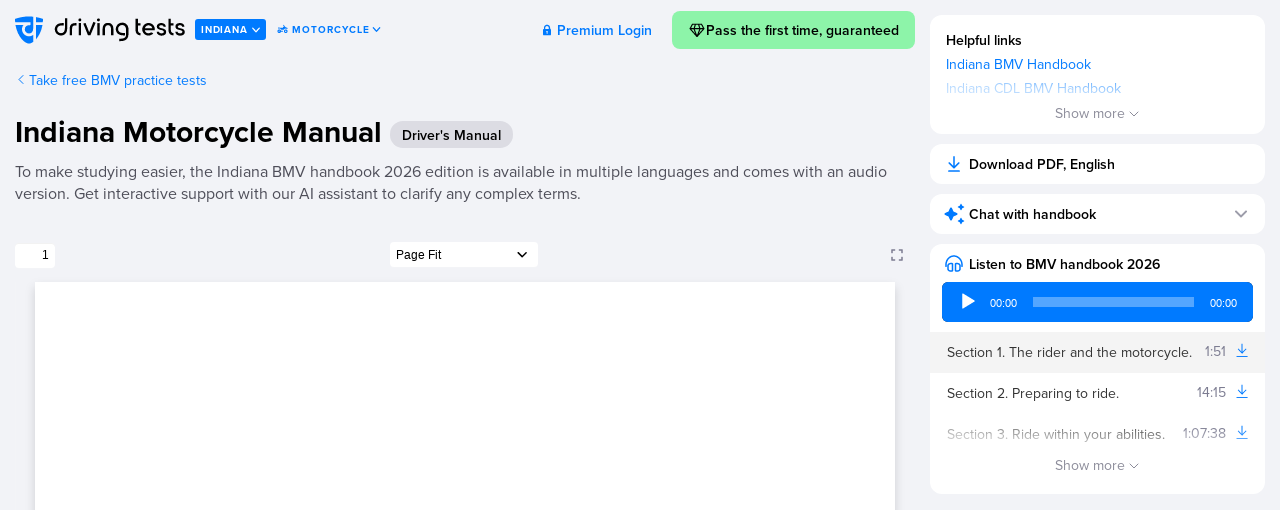

--- FILE ---
content_type: text/html
request_url: https://driving-tests.org/indiana/indiana-motorcycle-manual/
body_size: 73467
content:
<!DOCTYPE html><html prefix="og: https://ogp.me/ns# fb: https://www.facebook.com/2008/fbml#" lang="en"  class="lc-en_US responsive" dir="ltr"><head><meta charset="utf-8"><title>Indiana Motorcycle Manual 2026 | IN</title><link rel="alternate" href="https://driving-tests.org/indiana/indiana-motorcycle-manual/" hreflang="en" /><link rel="alternate" href="https://driving-tests.org/indiana/indiana-motorcycle-manual/" hreflang="x-default" />
<link rel="canonical" href="https://driving-tests.org/indiana/indiana-motorcycle-manual/"><meta property="og:title" itemprop="title" content="Indiana Motorcycle Manual 2026 | IN"><meta property="fb:app_id" content="117864028299807"><meta property="og:site_name" content="Driving-Tests.org"><meta property="og:type" content="article"><meta property="og:image" content="https://driving-tests.org/img/social/2026.jpg"><meta property="og:locale" content="en_us"><meta name="twitter:card" content="summary_large_image"><meta name="twitter:site" content="@driving_tests"><link rel="icon" type="image/svg+xml" href="/favicon.svg?v=5"><link rel="icon" type="image/png" sizes="192x192" href="/favicon-192x192.png?v=5"><link rel="icon" type="image/png" sizes="32x32" href="/favicon-32x32.png?v=5"><link rel="icon" type="image/png" sizes="16x16" href="/favicon-16x16.png?v=5"><link rel="apple-touch-icon" sizes="180x180" href="/apple-touch-icon.png?v=5"><link rel="manifest" href="/site.webmanifest?v=5"><link rel="mask-icon" href="/safari-pinned-tab.svg?v=5" color="#007AFF"><link rel="shortcut icon" href="/favicon.ico?v=5"><meta name="msapplication-TileColor" content="#007AFF"><meta name="theme-color" content="#007AFF"><meta http-equiv="x-dns-prefetch-control" content="on"> <script>function fTestStorage(s){try{if(void 0!==s){s.setItem("feature_test","yes");if("yes"===s.getItem("feature_test"))return s.removeItem("feature_test"),!0}}catch(e){}return!1}
var isLocalStorage=fTestStorage(localStorage),isSessionStorage=fTestStorage(sessionStorage);
function setSessionVar(k,v,c,g){if(isLocalStorage)null===v?localStorage.removeItem(k):localStorage.setItem(k,v);else if(isSessionStorage)null===v?sessionStorage.removeItem(k):sessionStorage.setItem(k,v);c=c||null,g=g||!1;if(c){var e;null===v?(e=new Date(0),v=""):(e=new Date,e.setTime(e.getTime()+31536e6));document.cookie=k+"="+v+"; path=/"+(g?"; domain=.driving-tests.org":"")+"; expires="+e.toUTCString()}return v}
function getSessionVar(k,d,c){d=d!=null?d:null;var v=null;try{v=isLocalStorage?localStorage.getItem(k):isSessionStorage?sessionStorage.getItem(k):null,c=c||null;if(c&&!v){var m=document.cookie.match("(^|;)?"+k+"=([^;]*)(;|$)");v=m?decodeURIComponent(m[2]):null}}catch(e){}return v==null&&d!=null?d:v}</script> <script>function storeCurData(a,c){try{if("SC"===a||"SN"===a||"SL"===a||"GovAg"===a||"LC"===a||"Vehicle"===a||"EndorsementCode"===a||"EndorsementName"===a||"Tab"===a){a="last"+a;"undefined"!==typeof window.localStorage&&window.localStorage.setItem(a,c);"undefined"!==typeof window.sessionStorage&&window.sessionStorage.setItem(a,c);var b=new Date;b.setTime(b.getTime()+31536E6);b="; expires="+b.toGMTString();document.cookie=a+"="+c+b+"; path=/;domain=.driving-tests.org"}}catch(e){}}storeCurData('SC','IN');storeCurData('SN','Indiana');storeCurData('SL','/indiana/');storeCurData('GovAg','BMV');storeCurData('Vehicle','Moto');</script> <meta name="viewport" content="width=device-width, initial-scale=1.0"> <!--[if lt IE 9]><script>'article aside figcaption figure footer header hgroup nav section time'.replace(/\w+/g,function(n){document.createElement(n)});</script><![endif]--><link rel="preconnect" href="https://p.typekit.net" crossorigin><link rel="preconnect" href="https://use.typekit.net" crossorigin><link rel="stylesheet" href="https://use.typekit.net/akm7jfr.css"> <noscript><link rel="stylesheet" href="https://use.typekit.net/akm7jfr.css"></noscript><link rel="stylesheet" type="text/css" href="https://driving-tests.org/js/pdfjs/web/viewer.rv1.css"><link rel="resource" type="application/l10n" href="https://driving-tests.org/js/pdfjs/web/locale/locale.properties"><!--[if lte IE 9]><link rel="stylesheet" href="/css/outdatedbrowser.min.css"> <![endif]--><meta property="og:description" itemprop="description" name="description" content="Master your IN motorcycle test with our interactive study guide. Learn on the go with audio or get tailored support from our AI chat. Start your motorcycle prep now!"> <script>var w=window,d=document,e=d.documentElement,g=d.getElementsByTagName('body')[0],bw=w.innerWidth||e.clientWidth||g.clientWidth;

function getLastVar(t,l){l=null!=l?l:null;var n=null,a="last"+t;("pp_an"===t||"ps_an"===t||"cdl_pp_an"===t||"cdl_ps_an"===t||"ee_exam_date_utc"===t)&&(a=t);var e="undefined",c=window.localStorage,r=window.sessionStorage;try{var u=document.cookie.match("(^|;) ?"+a+"=([^;]*)(;|$)");n=u?u[2]:null}catch(t){}try{e!=typeof c&&null==n&&(n=c.getItem(a))}catch(t){}if(null==n)try{e!=typeof r&&(n=r.getItem(a))}catch(t){}return null==n&&null!=l&&(n=l),null!=n&&"SL"==t&&"/"!==n.charAt(0)&&"/"===n.charAt(1)&&(n="/"),n}
function curLastSC(){return getLastVar('SC')}</script>  <script async src="https://www.googletagmanager.com/gtag/js?id=G-NE033XGXGG"></script> <script>window.dataLayer = window.dataLayer || [];
function gtag(){dataLayer.push(arguments);}

gtag('js', new Date());

gtag('config', 'G-NE033XGXGG');</script> <script>function amplitudeInit() {
	window.amplitude.init('8575b387aaaa7b66fb1e82bf469c4c2a', {"autocapture":{elementInteractions:false,"sessions":true}});

	const identifyEvent = new amplitude.Identify();
	identifyEvent.set('user_device', (/iPhone|iPad|iPod|Android|webOS|BlackBerry|IEMobile|Opera Mini/i.test(navigator.userAgent) ? 'mobile' : 'desktop'));
	identifyEvent.set('user_status', 'free');
	identifyEvent.set('user_state', 'IN');
	identifyEvent.set('user_transport', 'moto');

	amplitude.identify(identifyEvent);



	amplitude.track('handbook_visited', {
		'vehicle': 'moto',
		'state_code': 'IN',
		'page_url': window.location.href,
		'user_agent': navigator.userAgent
	});
}</script> <script crossorigin="anonymous" src="https://cdn.amplitude.com/libs/analytics-browser-2.11.1-min.js.gz" defer onload="amplitudeInit();"></script> <script>var trackOutboundLink=function(url,category,action) {if ('undefined'===typeof gtag)document.location=url;category=category||'outbound';action=action||'click';gtag('event',action,{'event_category':category,'event_label':url,'transport_type':'beacon','event_callback':function(){document.location=url}})};</script> <script defer data-domain="driving-tests.org" src="https://plausible.io/js/script.tagged-events.js"></script> <script>window.plausible = window.plausible || function() { (window.plausible.q = window.plausible.q || []).push(arguments) }</script> <meta name="p:domain_verify" content="0f55035222dda61bc02b31b6fa926f4f"><style>html:not(.night-mode) .dark,
html.night-mode .light {
	display: none !important;
}</style><style>/* modal window */
[data-toggle="modal-window"] {
    cursor: pointer;
}
.modal-window {
	position: fixed;
	top: 0;
	left: 0;
	right: 0;
	bottom: 0;
	justify-content: center;
	align-items: center;
	z-index: 999999;
	pointer-events: none;
}
.modal-window.active {
	pointer-events: all;
}
.modal-window.fullsize.active {
	overflow-y: auto;
}
.modal-window .modal-inner {
	position: absolute;
	top: 50%;
	left: 50%;
	width: calc(100vw - 40px);
	-webkit-transform: translate(-50%, -50%);
	-moz-transform: translate(-50%, -50%);
	transform: translate(-50%, -50%);
	max-width: 572px;
	border-radius: 20px;
	background-color: #fff;
	-webkit-box-shadow: none;
	-moz-box-shadow: none;
	box-shadow: none;
	z-index: 2;
	overflow: hidden;
	opacity: 0;
	-webkit-transition: all .3s;
	-moz-transition: all .3s;
	transition: all .3s;
}
.modal-window.small .modal-inner {
	max-width: 400px;
}
.modal-window.fullsize .modal-inner {
	position: relative;
	top: auto;
	left: auto;
	margin: 20px auto 20px;
	border-radius: 20px;
	-webkit-transform: none;
	-moz-transform: none;
	transform: none;
}
.modal-window.active .modal-inner {
	opacity: 1;
}
.modal-window .img {
	display: flex;
	align-items: center;
	justify-content: center;
	padding: 0;
	background-color: #F2F2F7;
}
.modal-window .img img {
	display: block;
	max-width: 100%;
	max-height: 308px;
}
.modal-window .content {
	padding: 20px 32px 32px;
}
.modal-window h3, 
.modal-window .modal-content-title {
	margin: 0 0 15px;
	text-align: center;
	font-size: 30px;
	font-weight: 600;
	line-height: 1.25;
	color: #000;
}
.modal-window p {
	margin: 0 0 20px;
	font-size: 18px;
	font-weight: 400;
	line-height: 1.5;
}
.modal-window h4, 
.modal-window .modal-content-subtitle {
	font-size: 20px;
	line-height: 1.4;
	text-align: left;
	font-weight: 600;
	margin-bottom: 8px;
}
.modal-window p strong {
	font-weight: 500;
}
.modal-window p a,
.modal-window li a {
	color: #007AFF;
	border-bottom: 1px solid transparent;
	-webkit-transition: all .3s ease;
	-moz-transition: all .3s ease;
	transition: all .3s ease;
	text-decoration: none;
}
.modal-window p a:hover,
.modal-window li a:hover {
	border-color: #007AFF;
}
.modal-window .buttons {
	display: flex;
	gap: 12px;
	flex-wrap: nowrap;
}
.modal-window .btn {
	display: flex;
	align-items: center;
	justify-content: center;
	gap: 5px;
	width: 100%;
	height: 60px;
	margin: 0;
	background-color: #007AFF;
	border-radius: 12px;
	border: none;
	outline: none;
	font-family: "proxima-nova", sans-serif;
	font-size: 18px;
	font-weight: 600;
	line-height: 1;
	color: #fff;
	text-decoration: none;
	-webkit-transition: all .3s;
	-moz-transition: all .3s;
	transition: all .3s;
	cursor: pointer;
}
.modal-window .btn:hover {
	-webkit-transform: translateY(-3px);
	-moz-transform: translateY(-3px);
	transform: translateY(-3px);
}
.modal-window .link {
	display: block;
	font-size: 17px;
	font-weight: 500;
	line-height: 1.3;
	color: #007AFF;
	text-align: center;
	text-decoration: none;
}
.modal-window .overlay-modal {
	position: fixed;
	top: 0;
	left: 0;
	right: 0;
	bottom: 0;
	z-index: 1;
	background-color: rgba(0, 0, 0, 0.80);
	opacity: 0;
	-webkit-transition: all .3s;
	-moz-transition: all .3s;
	transition: all .3s;
}
.modal-window.active .overlay-modal {
	opacity: 1;
}
.modal-window .close {
	position: absolute;
	top: 13px;
	right: 13px;
	width: 24px;
	height: 24px;
	background: url("data:image/svg+xml;charset=UTF-8,%3csvg width='24' height='25' viewBox='0 0 24 25' fill='none' xmlns='http://www.w3.org/2000/svg'%3e%3cpath fill-rule='evenodd' clip-rule='evenodd' d='M6.37882 6.02954C6.06339 5.71411 5.55199 5.71411 5.23657 6.02954C4.92114 6.34496 4.92114 6.85636 5.23657 7.17178L10.8578 12.793L5.23657 18.4142C4.92114 18.7296 4.92114 19.241 5.23657 19.5564C5.55199 19.8718 6.06339 19.8718 6.37882 19.5564L12 13.9352L17.6212 19.5564C17.9366 19.8718 18.448 19.8718 18.7634 19.5564C19.0789 19.241 19.0789 18.7296 18.7634 18.4141L13.1423 12.793L18.7634 7.17179C19.0789 6.85637 19.0789 6.34497 18.7634 6.02954C18.448 5.71412 17.9366 5.71412 17.6212 6.02954L12 11.6507L6.37882 6.02954Z' fill='%23A8A8AE'/%3e%3cpath fill-rule='evenodd' clip-rule='evenodd' d='M4.95333 5.74826C5.42497 5.27662 6.18964 5.27662 6.66127 5.74826L11.9996 11.0866L17.3379 5.74826C17.8096 5.27663 18.5743 5.27663 19.0459 5.74826C19.5175 6.2199 19.5175 6.98457 19.0459 7.4562L13.7075 12.7945L19.0459 18.1329C19.5175 18.6045 19.5175 19.3692 19.0459 19.8408C18.5743 20.3124 17.8096 20.3124 17.338 19.8408L11.9996 14.5025L6.66127 19.8408C6.18964 20.3124 5.42497 20.3124 4.95333 19.8408C4.4817 19.3692 4.4817 18.6045 4.95333 18.1329L10.2917 12.7945L4.95333 7.45619C4.4817 6.98456 4.4817 6.21989 4.95333 5.74826ZM5.23618 7.17335C4.92075 6.85792 4.92075 6.34652 5.23618 6.0311C5.5516 5.71568 6.063 5.71568 6.37843 6.0311L11.9996 11.6523L17.6208 6.03111C17.9362 5.71568 18.4476 5.71568 18.763 6.03111C19.0785 6.34653 19.0785 6.85793 18.763 7.17336L13.1419 12.7945L18.763 18.4157C19.0785 18.7311 19.0785 19.2425 18.763 19.558C18.4476 19.8734 17.9362 19.8734 17.6208 19.558L11.9996 13.9368L6.37843 19.558C6.063 19.8734 5.5516 19.8734 5.23618 19.558C4.92075 19.2425 4.92075 18.7311 5.23618 18.4157L10.8574 12.7945L5.23618 7.17335Z' fill='%23A8A8AE'/%3e%3c/svg%3e") center center no-repeat;
	border: none;
	outline: none;
	margin: 0;
	padding: 0;
	opacity: 1;
	float: none;
	text-shadow: none;
	cursor: pointer;
}

@media (max-width: 767px) {
	.modal-window .modal-inner {
		top: auto;
		left: 0;
		bottom: 0;
		width: 100%;
		border-radius: 20px 20px 0 0;
		-webkit-transform: translate(0, 100%);
		-moz-transform: translate(0, 100%);
		transform: translate(0, 100%);
	}
	.modal-window.active .modal-inner {
		-webkit-transform: translate(0, 0);
		-moz-transform: translate(0, 0);
		transform: translate(0, 0);
	}
	
	.modal-window .content {
		padding: 20px 20px 24px;
	}
	
	.modal-window h3, 
	.modal-window .modal-content-title {
		font-size: 19px;
	}
	
	.modal-window p {
		font-size: 16px;
		line-height: 1.4;
	}
	
	.modal-window .btn {
		height: 50px;
	}
}

.night-mode .modal-window .modal-inner {
	background-color: #1C1C1C;
}
.night-mode .modal-window .img {
	background-color: #2B2B30;
}
.night-mode .modal-window p,
.night-mode .modal-window h3,
.night-mode .modal-window h4,
.night-mode .modal-window .modal-content-title,
.night-mode .modal-window .modal-content-subtitle {
	color: #F2F2F7 !important;
}
.night-mode .modal-window .close {
	background-image: url("data:image/svg+xml;charset=UTF-8,%3csvg width='24' height='25' viewBox='0 0 24 25' fill='none' xmlns='http://www.w3.org/2000/svg'%3e%3cpath fill-rule='evenodd' clip-rule='evenodd' d='M6.37882 5.73657C6.06339 5.42114 5.55199 5.42114 5.23657 5.73657C4.92114 6.05199 4.92114 6.56339 5.23657 6.87882L10.8578 12.5L5.23657 18.1212C4.92114 18.4366 4.92114 18.948 5.23657 19.2634C5.55199 19.5789 6.06339 19.5789 6.37882 19.2634L12 13.6422L17.6212 19.2634C17.9366 19.5788 18.448 19.5788 18.7634 19.2634C19.0789 18.948 19.0789 18.4366 18.7634 18.1212L13.1423 12.5L18.7634 6.87882C19.0789 6.5634 19.0789 6.052 18.7634 5.73658C18.448 5.42115 17.9366 5.42115 17.6212 5.73658L12 11.3578L6.37882 5.73657Z' fill='%23A8A8AE'/%3e%3cpath fill-rule='evenodd' clip-rule='evenodd' d='M4.9537 5.4537C5.42533 4.98207 6.19 4.98207 6.66164 5.4537L12 10.792L17.3383 5.45371C17.8099 4.98207 18.5746 4.98207 19.0463 5.45371C19.5179 5.92534 19.5179 6.69001 19.0463 7.16164L13.7079 12.5L19.0462 17.8383C19.5179 18.3099 19.5179 19.0746 19.0463 19.5462C18.5746 20.0179 17.8099 20.0179 17.3383 19.5463L12 14.2079L6.66164 19.5463C6.19 20.0179 5.42533 20.0179 4.9537 19.5463C4.48207 19.0746 4.48207 18.31 4.9537 17.8383L10.292 12.5L4.9537 7.16164C4.48207 6.69 4.48207 5.92533 4.9537 5.4537ZM5.23654 6.87879C4.92112 6.56337 4.92112 6.05197 5.23654 5.73654C5.55197 5.42112 6.06337 5.42112 6.37879 5.73654L12 11.3577L17.6212 5.73655C17.9366 5.42113 18.448 5.42113 18.7634 5.73655C19.0788 6.05197 19.0788 6.56338 18.7634 6.8788L13.1422 12.5L18.7634 18.1212C19.0788 18.4366 19.0788 18.948 18.7634 19.2634C18.448 19.5788 17.9366 19.5788 17.6212 19.2634L12 13.6422L6.37879 19.2634C6.06337 19.5788 5.55197 19.5788 5.23654 19.2634C4.92112 18.948 4.92112 18.4366 5.23654 18.1212L10.8577 12.5L5.23654 6.87879Z' fill='%23A8A8AE'/%3e%3c/svg%3e");
}</style><meta name="apple-itunes-app" content="app-id=513850893, affiliate-data=pt=966862&ct=DTO-to-DMV-Genie, app-argument=https://driving-tests.org"></head><body id="type_page" class="vehiclesSplited pg_mhandbook scIN pid2105 chat-hidden motoActive sidebar-open" data-vehicle="moto"><style>body {
    width: 100%;
    overflow-x: hidden;
    margin: 0;
    /*overflow-x: hidden;*/
    font-family: "proxima-nova", sans-serif;
    background-color: #f2f3f7;
    min-width: 320px;
    display: flex;
    flex-direction: column;
    min-height: 100vh;
}
body.customize-support {
    min-height: calc(100vh - 32px);
}
body>#container {
    flex-grow: 1;
}
.clearfix::after {
    content: "";
    display: table;
    clear: both;
}
#header {
    width: 100%;
    float: none;
    /*transition: width 0.2s ease-out;*/
    position: relative;
    z-index: 1001;
}
.sidebar-open #header {
    width: calc(100% - 350px);
    float: left;
}
#header > .container,
#inner_wrapper {
    max-width: 960px;
    margin: 0 auto;
    padding: 0 15px;
    box-sizing: border-box;
}
#header > .container {
    display: flex;
    align-items: center;
    width: 100%;
    box-sizing: border-box;
    justify-content: flex-start;
    padding-top: 10px;
}
#sidebar {
    display: none;
    width: 350px;
    height: 100%;
    position: absolute;
    top: 0;
    left: 100%;
    padding: 15px 15px 0 0;
    box-sizing: border-box;
}
.sidebar-open #sidebar {
    display: block;
}
#outer_layout,
#wrapper {
    width: 100%;
}
#outer_layout {
    position: relative;
    /*overflow: hidden;*/
    /*transition: width 0.2s ease-out;*/
}
.sidebar-open #outer_layout {
    width: calc(100% - 350px);
}
#wrapper {
    clear: both;
}
#sidebar_collapse {
    width: 53px;
    height: 100%;
    position: absolute;
    left: -53px;
    visibility: hidden;
}

#header #logo {
    display: block;
    float: left;
    width: 180px;
    height: 40px;
    font-family: npr4logo;
    font-weight: normal;
    font-style: normal;
    text-transform: lowercase;
    letter-spacing: 0.5px;
    font-size: 28px;
    line-height: 28px;
    text-decoration: none;
    color: #1a69ff;
    white-space: nowrap;
    background-image: url('/img/dt-small-fill.svg');
    background-size: cover;
    background-repeat: no-repeat;
    background-position: center;
    text-indent: -9999px;
    flex-shrink: 0;
}
#header #hCurrentState {
    display: inline-flex;
    align-items: center;
    height: 20px;
    margin: 0;
    background: #007aff;
    color: #fff;
    font-family: "proxima-nova", sans-serif;
    font-weight: 700;
    padding: 1px 6px 0;
    border-radius: 3px;
    text-transform: uppercase;
    font-size: 10px;
    line-height: 1;
    letter-spacing: 0.8px;
    text-decoration: none;
    white-space: nowrap;
}
#header #hCurrentState:empty {
	display: none
}

#header #nav {
    display: flex;
    align-items: center;
    justify-content: flex-end;
    gap: 0;
    flex-grow: 1;
    margin: 0 0 0 auto;
    font-size: 16px;
    line-height: 35px;
    padding: 0;
}

#header #nav > li {
    display: inline-block;
    vertical-align: middle;
    white-space: nowrap;
}
#header #nav > li.menupop {
    position: relative;
}
#header #nav > li a {
    text-decoration: none;
    color: #000000;
    font-family: "proxima-nova", sans-serif;
    font-size: 14px;
    line-height: 17px;
    font-weight: 600;
    padding: 7px 15px;
    transition: all 0.3s ease-in-out;
}
#header #nav > li > a {
    border-radius: 20px;
}
#header #nav > li a:hover {
    background-color: #F2F2F7;
}
#header #nav .primary-btn {
    display: inline-block;
    background-color: #fad92c;
    color: #000;
    font-family: "proxima-nova", sans-serif;
    font-weight: 600;
    padding: 8px 15px;
    transition: all 0.3s ease-in-out;
    border-radius: 8px !important;
    text-decoration: none;
    transition: all 0.3s ease-in-out;
}
#header #nav .primary-btn:hover {
    background-color: #fad92c;
    color: #000;
    transform: translateY(-3px);
}
#header #nav .primary-btn:visited {
    color: #000;
}
#header #nav #instructor-note {
    margin: 0 8px 0 30px;
}
#header #nav .header-note {
    font-size: 14px;
    line-height: 1.35;
    color: #808080;
}
.chevron {
    display: inline-block;
    width: 9px;
    height: 5px;
    stroke: #000000;
    margin-left: 1px;
    display: inline-block;
    vertical-align: middle;
    margin-top: -1px;
}
#header #nav > li a:hover .chevron {
    stroke: #007aff;
}

#sidebar .sidebarWidget {
    background-color: #fff;
    border-radius: 16px;
    box-shadow: 0px 4px 20px rgba(0, 0, 0, 0.15);
    padding: 20px 20px 28px;
}
#sidebar .sidebarWidget#smartProgressWidget {
    padding: 0;
}
#sidebar .sidebarWidget.gpt-wrapper {
    margin-top: 20px;
}
.chat-hidden .gpt-wrapper {
    display: none !important;
}
.sidebarWidget {
    margin-bottom: 16px;
}
#sticky>.sidebarWidget:last-child {
    margin-bottom: 0;
}
#sidebar .vehicleWidget {
    display: none;
}
#sidebar .vehicleWidget.active {
    display: block;
}
#sidebar #tprWidget {
    padding: 20px 20px 28px;
    margin-bottom: 20px;
}
#sidebar #tprWidget h2,
#sidebar #tprWidget .h2 {
    margin: 0 0 4px;
}
#sidebar #tprWidget p {
    margin: 0 0 24px;
}
#sidebar #tprWidget .classendor {
    display: flex;
    align-items: center;
    margin-bottom: 16px;
}
#sidebar #tprWidget .classendor {
    font-size: 14px;
    line-height: 1.35;
    font-weight: 600;
}
#sidebar #tprWidget .classendor > svg {
    display: block;
    width: 22px;
    height: 22px;
    flex-shrink: 0;
    margin-right: 8px;
}
#sidebar #tprWidget .classendor.uncompleted > svg {
    width: 24px;
    height: 24px;
    margin-left: -2px;
}
#sidebar #tprWidget .classendor .classendor-title {
    margin-right: 10px;
}
#sidebar #tprWidget .classendor .classendor-status {
    color: #808080;
    margin-left: auto;
}
#sidebar #tprWidget .classendor a.classendor-status {
    color: #007aff;
    text-decoration: none;
    transition: transform 0.3s;
    display: flex;
    align-items: center;
}
#sidebar #tprWidget .classendor.missing-info a.classendor-status {
    color: #ff4343;
}
#sidebar #tprWidget .classendor a.classendor-status > svg {
    display: block;
    width: 14px;
    height: 14px;
    margin-left: 2px;
    flex-shrink: 0;
}
#sidebar #tprWidget .classendor a.classendor-status:hover {
    text-decoration: none;
    transform: translateY(-2px);
}
#sidebar #tprWidget .classendor a.classendor-status:visited {
    color: #007aff;
}
#sidebar #tprWidget .classendor.missing-info a.classendor-status:hover,
#sidebar #tprWidget .classendor.missing-info a.classendor-status:visited {
    color: #ff4343;
}

#sidebar .sidebarWidget.progressItemWidget {
    padding: 12px 16px;
    font-size: 14px;
    line-height: 1.35;
}
.progressItemWidget .widgetWrp{
    display: flex;
    align-items: center;
}
.progressItemWidget .widgetImg {
    width: 24px;
    text-align: center;
    flex-shrink: 0;
}
.progressItemWidget .widgetImg > svg {
    display: block;
}
.progressItemWidget .widgetContent {
    margin-left: 8px;
}
.progressItemWidget .widgetTitle {
    margin: 0;
    font-weight: 600;
}
.progressItemWidget .widgetContent .widgetInfo {
    color: #007AFF;
}
.progressItemWidget .widgetResult {
    font-weight: 700;
    color: #007AFF;
    margin-left: auto;
}
#sidebar .smartProgressWrp {
    position: relative;
    padding: 20px 20px 28px;
}
#sidebar .sidebarWidget h2,
#sidebar .sidebarWidget .h2 {
    font-size: 20px;
    line-height: 24px;
    font-weight: 700;
    margin: 0 0 15px;
}
#sidebar .sidebarWidget .description h2,
#sidebar .sidebarWidget .description .h2 {
    font-size: 16px;
    line-height: 20px;
}
#sidebar .smartProgressWrp .smartProgressText a,
#sidebar .smartProgressWrp .itemResult a,
#sidebar .diagramMsg a {
    text-decoration: none;
    color: #007aff;
    font-weight: 600;
    transition: color 0.2s;
}
#sidebar .smartProgressWrp .smartProgressText a:hover,
#sidebar .smartProgressWrp .itemResult a:hover,
#sidebar .diagramMsg a:hover {
    color: #0f5cf2;
}
#sidebar .smartProgressWrp .itemResult a {
    display: inline-block;
    vertical-align: middle;
}
#sidebar .smartProgressWrp .itemResult a svg {
    display: inline-block;
    vertical-align: middle;
    margin-left: 3px;
}

#sidebar .smartProgressWrp .headerProgress {
    display: block;
    width: 100%;
    height: 30px;
    background-color: #f2f3f7;
    border-radius: 8px;
    position: relative;
    text-align: center;
    font-size: 16px;
    line-height: 30px;
    font-weight: 600;
    overflow: hidden;
    z-index: 1;
    text-decoration: none;
    color: inherit;
    margin-bottom: 12px;
}
#sidebar .smartProgressWrp .headerProgress:hover,
#sidebar .smartProgressWrp .headerProgress:visited {
    text-decoration: none;
    color: inherit;
}
#sidebar .smartProgressWrp .headerProgress .headerProgressBar {
    display: inline-block;
    position: absolute;
    top: 0;
    left: 0;
    height: 100%;
    background-color: #00B67A;
    z-index: -1;
    transition: width 0.5s;
}
#sidebar .sidebarWidget p,
#sidebar .sidebarWidget .description li {
    font-size: 14px;
    line-height: 18px;
    color: #4e4e59;
}
#sidebar .sidebarWidget .description li {
    margin-left: 15px;
}


.nav-tabs {
    display: inline-block;
    display: flex;
    width: 100%;
    padding: 2px;
    background-color: #dddfe7;
    border-radius: 20px;
    box-sizing: border-box;
    font-size: 0;
}
.nav-tabs li {
    display: inline-block;
    vertical-align: top;
    flex-grow: 1;
    position: relative;
}
.nav-tabs li a {
    display: inline-block;
    width: 100%;
    box-sizing: border-box;
    padding: 5px 10px;
    border-radius: 20px;
    text-decoration: none;
    color: #7c7c91;
    font-size: 14px;
    line-height: 17px;
    font-weight: 600;
    text-align: center;
    white-space: nowrap;
}
.nav-tabs li:nth-child(2):before {
    content: "";
    position: absolute;
    left: 0;
    top: 15%;
    width: 0;
    height: 70%;
    border-left: 1px solid #cbcbcb;
}
.nav-tabs li:nth-child(2):after {
    content: "";
    position: absolute;
    right: 0;
    top: 15%;
    width: 0;
    height: 70%;
    border-right: 1px solid #cbcbcb;
}
.nav-tabs li.active:before {
    content: "";
    position: absolute;
    left: -1px;
    top: 15%;
    width: 0;
    height: 70%;
    border-left: 1px solid #dddfe7;
    z-index: 1;
}
.nav-tabs li.active:after {
    content: "";
    position: absolute;
    right: -1px;
    top: 15%;
    width: 0;
    height: 70%;
    border-right: 1px solid #dddfe7;
    z-index: 1;
}
.nav-tabs li:first-child:before,
.nav-tabs li:last-child:after {
    content: none !important;
}
.nav-tabs li.active {
    border-radius: 20px;
}
.nav-tabs li.active a {
    background-color: #fff;
    color: #000;
    box-sizing: border-box;
}

#progress-widget .smartProgressWrp {
    position: relative;
    flex-direction: column;
}
#progress-widget .smartProgressWrp h2, #progress-widget .smartProgressWrp .h2 {
    font-size: 1.375rem;
    line-height: 1.2;
    font-weight: 700;
    margin: 0 0 15px;
}
#progress-widget .smartProgressWrp .widget-header>a {
    display: none;
}
#progress-widget .smartProgressWrp .smartProgressText a, #progress-widget .smartProgressWrp .itemResult a, #progress-widget .diagramMsg a {
    text-decoration: none;
    color: #007AFF;
    font-weight: 600;
}
#progress-widget .smartProgressWrp .itemResult a {
    display: inline-block;
    vertical-align: middle;
}
#progress-widget .smartProgressWrp .itemResult a svg {
    display: inline-block;
    vertical-align: middle;
    margin-left: 3px;
}

#progress-widget .smartProgressWrp .headerProgress {
    display: block;
    width: 100%;
    height: 30px;
    background-color: #fff;
    border-radius: 8px;
    position: relative;
    text-align: center;
    font-size: 1.125rem;
    line-height: 30px;
    font-weight: 600;
    overflow: hidden;
    z-index: 1;
    text-decoration: none;
    color: inherit;
    margin-bottom: 12px;
}
#progress-widget .smartProgressWrp .headerProgress:active, #progress-widget .smartProgressWrp .headerProgress:visited {
    text-decoration: none;
    color: inherit;
}
#progress-widget .smartProgressWrp .headerProgress .headerProgressBar {
    display: inline-block;
    position: absolute;
    top: 0;
    left: 0;
    height: 100%;
    background-color: #8DF4A9;
    z-index: -1;
    transition: width 0.5s;
}
#progress-widget .smartProgressWrp p {
    font-size: 1rem;
    line-height: 1.2;
    color: #7C7C91;
}
#progress-widget ul.progressTabs {
    background-color: #DDDFE7;
}
#progress-widget .progressItem > span:first-of-type {
    font-weight: 600;
}
#progress-widget .nav-tabs li a {
    font-size: 1rem;
}
#progress-widget .progressContentWrapper {
    margin: 0;
}
#progress-widget .progressItem {
    padding-left: 10px;
}
#progress-widget .smartProgressWrp .h3 {
    font-size: 18px;
    margin: 16px 0;
}

ul.progressTabs {
    background-color: #F2F2F7;
    margin: 16px 0 20px;
}
ul.progressTabs li:nth-child(2):before,
ul.progressTabs li:nth-child(2):after {
	border-color: #A8A8AE;
}
ul.progressTabs li.active:before,
ul.progressTabs li.active:after {
    border-color: #F2F2F7;
}
ul.progressTabs li a {
	color: #8C8C9A;
}
ul.progressTabs li.active a {
	color: #000;
}
.night-mode ul.progressTabs {
	background-color: #1C1C1C;
}
.night-mode ul.progressTabs li a {
	color: #8C8C9A;
}
.night-mode ul.progressTabs li.active {
	background-color: transparent !important;
}
.night-mode ul.progressTabs li.active a {
	background-color: rgba(133, 133, 149, 0.20);
	color: #F2F2F7;
}
.night-mode ul.progressTabs li.active:before,
.night-mode ul.progressTabs li.active:after {
    border-color: #1C1C1C;
}

.progress-pie-chart {
    width: 20px;
    height: 20px;
    border-radius: 50%;
    background-color: #fff;
    position: relative;
    border: 1px solid #85859533;
    box-sizing: border-box;
}
.smartProgressWidget .progressItem .progress-pie-chart {
    position: absolute;
    top: 6px;
    left: 10px;
}
.progress-pie-chart.gt-50 {
    background-color: #00B67A;
}
.ppc-progress {
    content: "";
    position: absolute;
    border-radius: 50%;
    left: calc(50% - 9px);
    top: calc(50% - 9px);
    width: 18px;
    height: 18px;
    clip: rect(0, 18px, 18px, 9px);
}
.ppc-progress .ppc-progress-fill {
    content: "";
    position: absolute;
    border-radius: 50%;
    left: calc(50% - 9px);
    top: calc(50% - 9px);
    width: 18px;
    height: 18px;
    clip: rect(0, 9px, 18px, 0);
    background: #00B67A;
    transform: rotate(0deg);
}
.night-mode .ppc-progress .ppc-progress-fill {
	background-color: #8DF4A9;
}
.gt-50 .ppc-progress {
    clip: rect(0, 10px, 20px, 0);
}
.gt-50 .ppc-progress .ppc-progress-fill {
    clip: rect(0, 20px, 20px, 10px);
    background: #fff;
}
.progress-pie-chart.gt-100 {
    border-color: #00B67A;
}
.night-mode .progress-pie-chart.gt-100 {
	border-color: #8DF4A9;
}
.progress-pie-chart.gt-100:after {
    content: "";
    background-image: url("data:image/svg+xml,%3Csvg width='12' height='9' viewBox='0 0 12 9' fill='none' xmlns='http://www.w3.org/2000/svg'%3E%3Cpath d='M1 3L5 7L11 1' stroke='white' stroke-width='1.5'/%3E%3C/svg%3E%0A");
    background-size: cover;
    background-repeat: no-repeat;
    display: inline-block;
    width: 10px;
    height: 7px;
    position: absolute;
    top: 6px;
    left: 4.5px;
}
.night-mode .progress-pie-chart.gt-100:after {
	background-image: url("data:image/svg+xml,%3Csvg width='12' height='9' viewBox='0 0 12 9' fill='none' xmlns='http://www.w3.org/2000/svg'%3E%3Cpath d='M1 3L5 7L11 1' stroke='black' stroke-width='1.5'/%3E%3C/svg%3E%0A");
}
#progress-link .progress-pie-chart {
    position: relative;
    top: auto;
    left: auto;
    display: inline-block;
    vertical-align: middle;
}
.progressItem {
    padding: 6px 6px 6px 42px;
    position: relative;
    cursor: default;
    display: flex;
    align-items: flex-start;
    gap: 8px;
    flex-wrap: wrap;
}
.anchorItem {
    cursor: pointer;
}
.progressItemWrp {
    height: 32px;
    overflow: hidden;
    transition: height .3s ease-out;
}
.progressItemWrp .mainItem {
    padding-right: 34px;
}
.progressItemWrp .mainItem:after {
    content: '';
    width: 24px;
    height: 24px;
    cursor: pointer;
    background-image: url("data:image/svg+xml,%3Csvg xmlns='http://www.w3.org/2000/svg' viewBox='0 0 24 24' enable-background='new 0 0 24 24' xml:space='preserve' fill='%23858595' fill-opacity='0.8'%3E%3Cpolygon points='2,7.375 12,18 22,7.438 20.594,6 12,15.094 3.438,6 '/%3E%3C/svg%3E%0A");
    background-size: 14px 14px;
    background-position: center;
    background-repeat: no-repeat;
    position: absolute;
    right: 6px;
    top: 6px;
    transition: transform .3s ease-out;
}
.progressItemWrp.active .mainItem:after {
    transform: rotate(-180deg);
}
.progressItemWrp .subItems {
    padding-left: 30px;
}
.preogressItem:last-of-type {
    margin-bottom: 0;
}
.smartProgressWidget .progressItem > span:not(.label) {
    display: inline-block;
    vertical-align: top;
    font-size: 14px;
    line-height: 20px;
    font-weight: 600;
}
#menu .progressItem > span:last-of-type {
    margin-left: auto;
}
/*.progressItem.subItem > span {
    color: #4E4E59;
}*/
.progressItem .itemResult {
    font-weight: 600;
    color: #808080;
    margin-left: auto;
}
.progressItem.anchorItem {
    flex-wrap: nowrap;
    cursor: pointer;
    border-radius: 8px;
    transition: background-color 0.2s;
}
.progressItem.anchorItem:hover {
    background-color: #f2f3f7;
}
.progressItem.progressChallengeBank {
    display: none;
}
.progressContentWrapper {
    margin: 0 -10px 22px;
}
.progressContentWrapper .progressContent {
    display: none;
}
.progressContentWrapper .progressContent.active {
    display: block;
}
.sidebarWidget .widget-btn {
    display: block;
    width: 100%;
    background-color: #f2f3f7;
    text-align: center;
    padding: 15px;
    border-radius: 8px;
    font-size: 14px;
    line-height: 17px;
    font-weight: 600;
    box-sizing: border-box;
    margin-top: 10px;
    text-decoration: none;
    color: #000;
}
.sidebarWidget .widget-btn:hover {
    color: #007aff;
}
.sidebarWidget .widget-btn.success-btn,
.sidebarWidget .widget-btn.success-btn:hover {
    background-color: #00B67A;
    color: #000;
}
.sidebarWidget .widget-btn.danger-btn,
.sidebarWidget .widget-btn.danger-btn:hover {
    background-color: #ff7c7c;
    color: #fff;
}
.sidebarWidget .widget-btn.primary-btn,
.sidebarWidget .widget-btn.primary-btn:hover {
    background-color: #007aff;
    color: #fff;
}
.sidebarWidget .widget-small-btns {
    display: flex;
    flex-wrap: wrap;
    gap: 10px;
    margin-bottom: 20px;
}
.sidebarWidget .widget-small-btns .widget-btn {
    width: auto;
    flex-grow: 1;
    margin-top: 0;
}
.sidebarWidget .widget-link {
    color: #808080;
    font-size: 14px;
    line-height: 1.35;
    display: flex;
    align-items: center;
    transition: color 0.3s;
    text-decoration: none;
    margin-bottom: 4px;
}
.sidebarWidget .widget-link:last-of-type {
    margin-bottom: 0;
}
.sidebarWidget .widget-link:after {
    content: "";
    display: block;
    width: 14px;
    height: 14px;
    background-image: url("data:image/svg+xml,%3Csvg width='14' height='15' viewBox='0 0 14 15' fill='none' xmlns='http://www.w3.org/2000/svg'%3E%3Cpath d='M6 11.5L10 7.5L6 3.5' stroke='%23007AFF' stroke-linecap='round' stroke-linejoin='round'/%3E%3C/svg%3E%0A");
    background-size: 14px 14px;
    background-position: center;
    background-repeat: no-repeat;
    margin-left: 2px;
}
.sidebarWidget .widget-link:hover {
    color: #007aff;
    text-decoration: none;
}
.sidebarWidget p {
    margin: 4px 0 12px;
}
.sidebarWidget p a,
.sidebarWidget p a:hover,
.sidebarWidget p a:visited {
    text-decoration: none;
    border-bottom: 1px solid rgba(0, 122, 255, 0.6);
    color: #007aff;
}
.sidebarWidget h3,
.sidebarWidget .h3 {
    color: #7c7c91;
    text-transform: uppercase;
    font-size: 14px;
    margin: 16px 0 5px;
    letter-spacing: 0.7px;
}
.smartProgressWrp h3,
.smartProgressWrp .h3 {
    display: flex;
    align-items: flex-start;
    gap: 8px;
    flex-wrap: wrap;
    font-size: 16px;
    line-height: 1.15;
    font-weight: 700;
    letter-spacing: 0;
    color: #000;
    text-transform: none;
}
.sidebarWidget p a:hover {
    border-bottom: 1px solid rgba(0, 122, 255, 1);
}

.sidebarWidget.smartProgressWidget .progressContentWrapper .progressContent {
	padding: 0 10px;
}

.progressContent .diagram {
}
.progressContent .diagram p {
    color: #7c7c91;
    font-size: 14px;
    line-height: 18px;
    margin: 0;
}
.progressContent .diagram .canvas-wrap {
    position: relative;
    padding-left: 37px;
}
.progressContent.accuracyContent .diagram .canvas-wrap {
    padding-top: 15px;
}
.progressContent .diagram canvas {
    position: relative;
    z-index: 1001;
}
.progressContent .diagram .scale-y {
    position: absolute;
    top: 0;
    left: 0;
    height: 100%;
    display: flex;
    flex-direction: column;
}
.progressContent .diagram .scale-y span {
    display: block;
    color: #7c7c91;
    font-size: 14px;
    line-height: 1;
}
.progressContent .diagram .scale-y span.axis {
    border-left: 1px solid #dddfe7;
    margin: 5px 0;
}
.progressContent.planContent .diagram .scale-y span.axis {
    height: calc(100% - 38px);
    flex-grow: 1;
}
.progressContent.accuracyContent .diagram .scale-y span.axis {
    margin: 2px 0;
}
.progressContent.accuracyContent .diagram .scale-y span:nth-child(2) {
    flex-grow: 1;
}
.progressContent.accuracyContent .diagram .scale-y span.axis:nth-child(4) {
    flex-grow: 8;
}
.progressContent .diagram .scale-x {
    padding: 7px 0 25px 37px;
    border-bottom: 1px solid #dddfe7;
}
.progressContent .diagram .scale-x span {
    color: #7c7c91;
    font-size: 14px;
    line-height: 18px;
    display: inline-block;
    vertical-align: top;
}
.progressContent .diagram .scale-x .end-date {
    float: right;
    text-align: right;
}
.progressContent .diagram .todayInfo {
    position: absolute;
    top: -2px;
    left: 40px;
    z-index: 1000;
    font-size: 14px;
    line-height: 17px;
    font-weight: 600;
    color: #7c7c91;
    z-index: 1002;
}
.progressContent .diagram.hidden .scale-x {
    display: none;
}
.progressContent .diagram.hidden .canvas-wrap {
    padding-left: 10px;
    padding-right: 10px;
    padding-top: 0;
}
.progressContent.planContent .diagram.hidden canvas {
    width: 100%;
    background-image: url(/img/study-plan-empty.svg);
    background-size: 100% 100%;
    background-repeat: no-repeat;
    background-position: left bottom;
}
.progressContent.accuracyContent .diagram.hidden canvas {
    width: 100%;
    background-image: url(/img/accuracy-empty.svg);
    background-size: 100% 100%;
    background-repeat: no-repeat;
    background-position: left bottom;
}
.progressContent .diagram.hidden .todayInfo {
    display: none;
}
.diagramMsg {
    font-size: 16px;
    line-height: 19px;
    font-weight: 600;
    color: #000;
    margin-top: 15px;
}
#sidebar .diagramMsg p {
    font-size: 16px;
    line-height: 1.5;
    font-weight: 600;
    color: #000;
}
/*.cBankWrp {
	width: 100%;
	background-color: #fff;
	border-radius: 16px;
	padding: 17px 25px;
	margin-top: 15px;
	box-sizing: border-box;
}
.cBankWrp>span {
	display: inline-block;
	vertical-align: middle;
	width: 24px;
	line-height: 24px;
	font-size: 20px;
	margin-right: 15px;
}
.cBankWrp>div {
	display: inline-block;
	vertical-align: middle;
}
.cBankWrp>div p {
	font-size: 14px;
	line-height: 17px;
	font-weight: 600;
	margin-bottom: 5px;
}
.cBankWrp>div a {
	font-size: 14px;
	line-height: 17px;
	color: #007AFF;
	font-weight: 600;
	text-decoration: none;
}*/
#sticky.static {
    position: static;
}
#sticky.fixed {
    position: fixed;
    width: 335px;
}
#sticky.bottom {
    position: absolute !important;
    top: auto !important;
    bottom: 0 !important;
    width: 335px;
}
#sticky.fixed-bottom {
    position: fixed;
    width: 335px;
    top: auto;
    bottom: 15px;
}
#sticky.fixed-top {
    position: fixed;
    width: 335px;
    top: 15px;
    bottom: auto;
}
.customize-support #sticky.fixed-top {
    top: 47px;
}
.customize-support.sidebar-modal-open #sidebar #sticky {
    top: 47px !important;
}
#sidebar #overlay {
    display: none;
}
#header #progress-link {
    display: none;
	position: relative;
    padding: 5px 7px 5px 5px;
    border-radius: 20px;
	background-color: #DDDFE7;
    font-size: 1rem;
    line-height: 1;
    color: #7C7C91;
    font-weight: 600;
    cursor: pointer;
    min-width: 71px;
    box-sizing: border-box;
    text-decoration: none;
    align-items: center;
    gap: 8px;
}
.is_premium .pg_autotest #header #progress-link {
    display: flex;
    margin: 0 15px 0 auto;
}
.is_premium .pg_autotest #header #nav {
    flex-grow: 0;
    margin: 0;
}
.night-mode #header #progress-link {
	color: #cbcbcb;
}
.night-mode.is_premium .progress-pie-chart {
	background-color: #2E2E33;
    border: 1px solid #d0d0d6;
}
#header #progress-link:after {
	content: attr(data-title);
	position: absolute;
	top: 100%;
	left: 50%;
	background: #3e3e46;
	border: 1px solid #3e3e46;
	border-radius: 5px;
	color: #fff;
	line-height: 1;
	font-weight: 400;
	padding: 5px 7px;
	opacity: 0;
	pointer-events: none;
    -webkit-box-shadow: 0px 4px 15px rgba(0, 0, 0, 0.3);
    -moz-box-shadow: 0px 4px 15px rgba(0, 0, 0, 0.3);
    box-shadow: 0px 4px 15px rgba(0, 0, 0, 0.3);
	-webkit-transform: translate(-50%, 5px);
	-moz-transform: translate(-50%, 5px);
	transform: translate(-50%, 5px);
	-webkit-transition: all 0.2s ease-in-out;
	-moz-transition: all 0.2s ease-in-out;
	transition: all 0.2s ease-in-out;
}
#header #progress-link:hover:after {
	opacity: 1;
	-webkit-transform: translate(-50%, 10px);
	-moz-transform: translate(-50%, 10px);
	transform: translate(-50%, 10px);
}

#header #nav #settings-menu {
    margin-right: 0;
}
#sidebar-link {
    display: none;
    vertical-align: middle;
    line-height: 30px;
    padding: 0 5px;
    margin-right: 0;
    margin-left: 10px;
    cursor: pointer;
    position: relative;
    float: right;
}
#sidebar-link > a > svg {
    display: block;
}
#header #menu-link {
    display: none;
}
#header #progress-link span {
    display: inline-block;
    vertical-align: middle;
}
#header #nav li#premium-link {
    position: relative;
    display: inline-block;
    margin: 0 0 0 5px;
}
#header #nav li.menupop ul {
    min-width: 200px;
    list-style: none;
    margin: 0;
    padding: 0;
    text-align: left;
    background: #fff;
    position: absolute;
    right: 0;
    margin-top: 5px;
    border-radius: 16px;
    border: 1px solid #fff;
    box-sizing: border-box;
    float: none;
    -webkit-box-shadow: 0px 4px 25px rgba(0, 0, 0, 0.3);
    box-shadow: 0px 4px 25px rgba(0, 0, 0, 0.3);
    opacity: 0;
    pointer-events: none;
    -webkit-transform: scale(0.8) translateY(-20%);
    transform: scale(0.8) translateY(-20%);
    -webkit-transition: 0.4s cubic-bezier(0.3, 0, 0, 1.3);
    transition: 0.4s cubic-bezier(0.3, 0, 0, 1.3);
    overflow: hidden;
}

#header #nav .ie7 li.menupop ul {
    width: 217px;
    overflow: hidden;
}

#header #nav li.menupop ul li {
    float: none;
    margin: 0;
	padding: 0 0 0 12px;
    border-bottom: 1px solid rgba(133, 133, 149, 0.20);
}
#header #nav li.menupop ul li:last-child {
    border: none;
}
#header #nav li.menupop ul li a {
    display: flex;
    align-items: center;
	height: 44px;
    color: #4E4E59;
    font-family: "proxima-nova", sans-serif;
    font-size: 14px;
    line-height: 1 !important;
    white-space: nowrap;
    font-weight: 400;
    box-sizing: content-box;
    border-radius: 0;
    margin-left: -12px;
    padding: 0 12px;
}
#header #nav .text-primary {
    color: #007aff;
}

.ViewSwitcher {
	height: 44px;
    font-size: 14px;
    line-height: 1;
    border-radius: 0;
	color: #4E4E59;
    display: -webkit-flex;
    display: -ms-flexbox;
    display: flex;
    -webkit-user-select: none;
    -moz-user-select: none;
    -ms-user-select: none;
    user-select: none;
    -webkit-align-items: center;
    -ms-flex-align: center;
    align-items: center;
	-webkit-transition: all 0.3s ease-in-out;
	-moz-transition: all 0.3s ease-in-out;
	transition: all 0.3s ease-in-out;
}
.ViewSwitcher .ViewSwitcher-switcher {
    width: 100%;
}

.Switcher {
    display: -webkit-inline-flex;
    display: -ms-inline-flexbox;
    display: inline-flex;
    -webkit-flex-direction: row;
    -ms-flex-direction: row;
    flex-direction: row;
    -webkit-flex-wrap: nowrap;
    -ms-flex-wrap: nowrap;
    flex-wrap: nowrap;
    -webkit-align-items: center;
    -ms-flex-align: center;
    align-items: center;
    width: 100%;
}
.Switcher .Switcher-label {
    flex-grow: 1;
}
/*
.night-mode .Switcher-control {
    opacity: 0.7;
}
*/

.Switcher-label img {
    position: relative;
    top: -1px;
    height: 15px;
    margin: 0 2px 0 0;
}
.night-mode .Switcher-label img {
    filter: invert(0.7);
}
.Switcher-input {
    position: absolute;
    max-width: 0;
    max-height: 0;
    opacity: 0;
}

.Switcher-input + .Switcher-control {
    position: relative;
    display: block;
    width: 30px;
    height: 14px;
    line-height: 14px;
    cursor: pointer;
    text-indent: -5000px;
    -webkit-flex-shrink: 0;
    -ms-flex-negative: 0;
    flex-shrink: 0;
}

.atW1100 .Switcher-input + .Switcher-control .Switcher-control-caption:before {
    text-indent: 0;
    position: absolute;
    display: block;
    content: "OFF";
    right: 38px;
    line-height: 16px;
    font-size: 10px;
    width: 30px;
    height: 16px;
    top: 0;
    text-align: right;
}
.Switcher-input + .Switcher-control:before {
    position: absolute;
    background-color: #c8d2d9;
    height: 2px;
    margin-top: -1px;
    top: 50%;
    left: 0;
    bottom: 0;
    display: block;
    width: 100%;
    content: "";
}

.Switcher-input + .Switcher-control:after {
    position: absolute;
    top: 0;
    left: 0;
    bottom: 0;
    display: block;
    width: 14px;
    height: 14px;
    content: "";
    border: 2px solid #c8d2d9;
    box-sizing: border-box;
    -webkit-transition: left 0.1s ease-in-out;
    -o-transition: left 0.1s ease-in-out;
    transition: left 0.1s ease-in-out;
    border-radius: 10px;
    background: #fff;
}
.atW1100
    .Switcher-input:checked
    + .Switcher-control
    .Switcher-control-caption:before {
    content: "ON";
}
.Switcher-input:checked + .Switcher-control:before {
    width: 100%;
}

.Switcher-input:checked + .Switcher-control:after {
    background: #448ee1;
    border: 2px solid #448ee1;
    left: 16px;
}

#header #nav li ul li .ViewSwitcher {
    padding-right: 12px;
}

.Switcher-input+.Switcher-control {
	position: relative;
	display: block;
	width: 52px;
	height: 28px;
	line-height: 20px;
	background-color: #F2F2F7;
	border-radius: 20px;
	cursor: pointer;
	text-indent: -5000px;
	-webkit-flex-shrink: 0;
	-ms-flex-negative: 0;
	flex-shrink: 0;
	overflow: hidden;
}
.night-mode .Switcher-input+.Switcher-control {
	background-color: #1C1C1C;
}
.Switcher-input+.Switcher-control:before {
	position: absolute;
	background-color: #F2F2F7;
	top: 0;
	left: 0;
	display: block;
	width: 20px;
	height: 100%;
	border-radius: 20px;
	margin: 0;
	content: "";
	-webkit-transition: background-color .15s ease-in-out, width .15s ease-in-out;
	-o-transition: background-color .15s ease-in-out, width .15s ease-in-out;
	transition: background-color .15s ease-in-out, width .15s ease-in-out;
}
.Switcher-input:checked + .Switcher-control:before {
	width: 100%;
	background-color: #00B67A;
}
.night-mode .Switcher-input + .Switcher-control:before {
	background-color: #1C1C1C;
}
.Switcher-input+.Switcher-control:after {
	position: absolute;
	top: 3px;
	left: 3px;
	bottom: 0;
	display: block;
	width: 22px;
    height: 22px;
	content: "";
	border: none;
	box-sizing: border-box;
	-webkit-transition: left .15s ease-in-out;
	-o-transition: left .15s ease-in-out;
	transition: left .15s ease-in-out;
	border-radius: 50%;
	background-color: #fff;
	background-image: url("data:image/svg+xml;charset=UTF-8,%3csvg xmlns='http://www.w3.org/2000/svg' width='15' height='15' viewBox='0 0 15 15' fill='none'%3e%3cpath fill-rule='evenodd' clip-rule='evenodd' d='M4.65567 3.69813C4.47262 3.51615 4.17582 3.51615 3.99276 3.69813C3.8097 3.8801 3.8097 4.17514 3.99276 4.35712L7.25506 7.60011L3.99276 10.8431C3.8097 11.0251 3.8097 11.3201 3.99276 11.5021C4.17582 11.6841 4.47262 11.6841 4.65567 11.5021L7.91797 8.2591L11.1803 11.5021C11.3633 11.6841 11.6601 11.6841 11.8432 11.5021C12.0262 11.3201 12.0262 11.0251 11.8432 10.8431L8.58088 7.60011L11.8432 4.35712C12.0262 4.17515 12.0262 3.88011 11.8432 3.69813C11.6601 3.51616 11.3633 3.51616 11.1803 3.69813L7.91797 6.94112L4.65567 3.69813Z' fill='%23A8A8AE'/%3e%3cpath fill-rule='evenodd' clip-rule='evenodd' d='M3.82833 3.53488C4.10205 3.26279 4.54583 3.26279 4.81955 3.53488L7.91769 6.6147L11.0158 3.53489C11.2895 3.26279 11.7333 3.26279 12.007 3.53489C12.2808 3.80698 12.2808 4.24814 12.007 4.52023L8.9089 7.60004L12.007 10.6799C12.2808 10.9519 12.2808 11.3931 12.007 11.6652C11.7333 11.9373 11.2895 11.9373 11.0158 11.6652L7.91769 8.58539L4.81955 11.6652C4.54583 11.9373 4.10205 11.9373 3.82833 11.6652C3.55462 11.3931 3.55462 10.952 3.82833 10.6799L6.92648 7.60004L3.82833 4.52023C3.55462 4.24813 3.55462 3.80698 3.82833 3.53488ZM3.99248 4.35705C3.80943 4.17508 3.80943 3.88004 3.99248 3.69806C4.17554 3.51609 4.47234 3.51609 4.6554 3.69806L7.91769 6.94105L11.18 3.69807C11.363 3.51609 11.6598 3.51609 11.8429 3.69807C12.026 3.88004 12.026 4.17508 11.8429 4.35706L8.5806 7.60004L11.8429 10.843C12.026 11.025 12.026 11.32 11.8429 11.502C11.6598 11.684 11.363 11.684 11.18 11.502L7.91769 8.25903L4.6554 11.502C4.47234 11.684 4.17554 11.684 3.99248 11.502C3.80943 11.3201 3.80943 11.025 3.99248 10.843L7.25478 7.60004L3.99248 4.35705Z' fill='%23A8A8AE'/%3e%3c/svg%3e");
	background-size: 20px 20px;
    background-position: 50% 50%;
    background-repeat: no-repeat;
}
.Switcher-input:checked + .Switcher-control:after {
	background-color: #fff !important;
	border: none !important;
	background-image: url("data:image/svg+xml;charset=UTF-8,%3csvg xmlns='http://www.w3.org/2000/svg' width='16' height='17' viewBox='0 0 16 17' fill='none'%3e%3cpath d='M4.61719 8.72828L7.58594 11.8052L12.5339 6.677' stroke='%2300B67A' stroke-width='1.5' stroke-linecap='round' stroke-linejoin='round'/%3e%3c/svg%3e") !important;
	background-size: 36px 25px !important;
	background-position: center !important;
	background-repeat: no-repeat !important;
	left: calc(100% - 25px);
}
.night-mode .Switcher-input + .Switcher-control:after {
	background-color: #2B2B30;
}
.night-mode .Switcher-input:checked + .Switcher-control:after {
	background-image: url("data:image/svg+xml;charset=UTF-8,%3csvg xmlns='http://www.w3.org/2000/svg' width='16' height='17' viewBox='0 0 16 17' fill='none'%3e%3cpath d='M4.61719 8.72828L7.58594 11.8052L12.5339 6.677' stroke='%238DF4A9' stroke-width='1.5' stroke-linecap='round' stroke-linejoin='round'/%3e%3c/svg%3e") !important;
}
#header #nav > li.menu-item-wrapper > a {
    font-family: "proxima-nova", sans-serif;
    font-size: 14px;
    line-height: 35px;
    font-weight: 600;
    color: #000;
    text-decoration: none;
    position: relative;
    padding: 7px 10px;
}
#header #nav > li.menu-item-wrapper > a > span > span {
    display: inline-block;
    line-height: 1;
    color: #007aff;
    font-weight: 600;
    border-bottom: 1px solid rgba(0, 122, 255, 0);
    transition: border-color 0.3s;
}
#header #nav > li.menu-item-wrapper > a:hover {
    color: #000;
    text-decoration: none;
    background-color: inherit;
}
#header #nav > li.menu-item-wrapper > a:hover > span > span {
    color: #007aff;
    border-bottom: 1px solid rgb(0, 122, 255);
}
#header #nav > li.datepicker-wrapper {
    margin-right: 0;
}
#header #nav > li.datepicker-wrapper input {
    position: absolute;
    left: 0;
    top: 0;
    height: 100%;
    width: 100%;
    opacity: 0;
    -webkit-appearance: none;
    cursor: pointer;
    -webkit-text-fill-color: transparent;
    caret-color: transparent;
    color: transparent;
    font-size: 0;
    line-height: 1;
    padding: 0;
    margin: 0;
    border: 0;
}
#header #nav > li.pp-bar-wrapper {
    margin-right: 20px;
}
#header #nav > li.pp-bar-wrapper > a {
    padding-right: 8px;
}
#header #nav .pp-bar {
    display: inline-block;
    width: 71px;
    height: 7px;
    background-color: #fff;
    border-radius: 20px;
    position: relative;
    overflow: hidden;
}
#header #nav .pp-bar .pp-bar-fill {
    display: inline-block;
    position: absolute;
    top: 0;
    left: 0;
    background-color: #4cd964;
    height: 7px;
    border-radius: 20px;
}

.datepicker-title {
    text-align: center;
    font-size: 14px;
    line-height: 1.35;
    font-weight: 400;
    color: #000;
    padding: 0 10px;
    margin: 15px 0 0;
}


#breadcrumbs {
    color: #888;
    font-size: 14px;
}
.sidebar-open #breadcrumbs {
    padding-right: 350px;
}
#breadcrumbs .container {
    max-width: 1113px;
    margin: 0 auto;
    padding: 10px 0 10px;
    box-sizing: border-box;
}
#breadcrumbs.footer-breadcrumbs .container {
    max-width: 960px;
    padding: 10px 5px 10px;
}
#bcrumbs {
    margin: 0;
    padding: 0;
    display: block;
    float: none;
    clear: both;
}
#bcrumbs ul,
#bcrumbs li {
    list-style-type: none;
    padding: 0;
    margin: 0;
}
#bcrumbs li {
    display: inline;
}
#bcrumbs li a,
#bcrumbs li a:link {
    font-family: "proxima-nova", sans-serif;
    font-size: 14px;
    font-weight: 400;
    line-height: 1.35;
    color: #8C8C9A;
    text-decoration: none;
}
#bcrumbs li.sep {
    font-size: 0;
}
#bcrumbs li.sep:before {
    content: '';
    display: inline-block;
    width: 16px;
    height: 16px;
    margin: 0 2px -4px;
    background: url("data:image/svg+xml;charset=UTF-8,%3csvg width='16' height='16' viewBox='0 0 16 16' fill='none' xmlns='http://www.w3.org/2000/svg'%3e%3cpath fill-rule='evenodd' clip-rule='evenodd' d='M6.16655 3.33287C6.27433 3.33062 6.38148 3.34853 6.48131 3.38549C6.58114 3.42245 6.67153 3.47767 6.74685 3.54771L11.0404 7.40697C11.2416 7.58261 11.334 7.77157 11.334 7.99896C11.334 8.22634 11.2416 8.42236 11.0482 8.59172L6.74771 12.451C6.67207 12.5211 6.58137 12.5763 6.48126 12.6133C6.38114 12.6502 6.27373 12.6681 6.16569 12.6658C6.05687 12.6664 5.94899 12.6475 5.84824 12.6102C5.74749 12.5729 5.65585 12.5178 5.57859 12.4483C5.50132 12.3787 5.43995 12.2959 5.39799 12.2048C5.35603 12.1136 5.33432 12.0158 5.33409 11.917C5.33409 11.7092 5.42736 11.5203 5.59229 11.3642L9.36252 7.99268L5.5923 4.62818C5.47186 4.52467 5.38851 4.39065 5.35307 4.24356C5.31764 4.09646 5.33176 3.94309 5.39361 3.80338C5.45545 3.66367 5.56216 3.54409 5.69985 3.46017C5.83755 3.37626 5.99986 3.33191 6.16569 3.33287L6.16655 3.33287Z' fill='%23858595' fill-opacity='0.8'/%3e%3c/svg%3e") 0 0 no-repeat;
}

.night-mode #bcrumbs li a, 
.night-mode #bcrumbs li a:link {
    color: #A8A8AE;
}
.night-mode #bcrumbs li span.current a, 
.night-mode #bcrumbs li span.current a:link {
    color: #A8A8AE;
}
.nigh-mode #bcrumbs li.sep:before {
    background-image: url("data:image/svg+xml;charset=UTF-8,%3csvg width='16' height='16' viewBox='0 0 16 16' fill='none' xmlns='http://www.w3.org/2000/svg'%3e%3cpath fill-rule='evenodd' clip-rule='evenodd' d='M6.16655 3.33287C6.27433 3.33062 6.38148 3.34853 6.48131 3.38549C6.58114 3.42245 6.67153 3.47767 6.74685 3.54771L11.0404 7.40697C11.2416 7.58261 11.334 7.77157 11.334 7.99896C11.334 8.22634 11.2416 8.42236 11.0482 8.59172L6.74771 12.451C6.67207 12.5211 6.58137 12.5763 6.48126 12.6133C6.38114 12.6502 6.27373 12.6681 6.16569 12.6658C6.05687 12.6664 5.94899 12.6475 5.84824 12.6102C5.74749 12.5729 5.65585 12.5178 5.57859 12.4483C5.50132 12.3787 5.43995 12.2959 5.39799 12.2048C5.35603 12.1136 5.33432 12.0158 5.33409 11.917C5.33409 11.7092 5.42736 11.5203 5.59229 11.3642L9.36252 7.99268L5.5923 4.62818C5.47186 4.52467 5.38851 4.39065 5.35307 4.24356C5.31764 4.09646 5.33176 3.94309 5.39361 3.80338C5.45545 3.66367 5.56216 3.54409 5.69985 3.46017C5.83755 3.37626 5.99986 3.33191 6.16569 3.33287L6.16655 3.33287Z' fill='%23A8A8AE' fill-opacity='0.8'/%3e%3c/svg%3e")
}

@media(max-width: 1024px) {
    #header #nav #instructor-note {
        display: none;
    }
}

@media (max-width: 767px) {
    #breadcrumbs,
    #bcrumbs li a,
    #bcrumbs li a:link {
        font-size: 12px;
        line-height: 1.33;
    }
    #breadcrumbs .container {
        padding: 0 0 8px;
    }
    #breadcrumbs.footer-breadcrumbs .container {
        padding: 0 20px 10px;
    }
    #bcrumbs li.sep:before {
        margin: 0 0 -4px;
    }
}


.back-btn {
    display: inline-block;
    text-decoration: none;
    background-color: #fff;
    color: #7c7c91;
    font-size: 14px;
    line-height: 31px;
    font-weight: 600;
    padding: 0 13px;
    border-radius: 15px;
    margin-top: 20px;
    height: 31px;
    position: relative;
    z-index: 1;
}
.back-btn svg {
    display: inline-block;
    vertical-align: middle;
    margin-right: 10px;
}
.back-btn span {
    display: inline-block;
    vertical-align: middle;
}

/*.smartProgressWrp.disabled * {
    filter: blur(3px);
    pointer-events: none;
    opacity: 0.8;
}
.smartProgressWrp.disabled .progressTabs {
    opacity: 0.7;
    cursor: default;
}*/
.smartProgressWrp h2,
.smartProgressWrp .h2 {
    filter: none !important;
}
.smartProgressWrp.disabled .headerProgress {
    filter: blur(3px);
    -webkit-filter: blur(3px);
    -moz-filter: blur(3px);
    -ms-filter: blur(3px);
    -o-filter: blur(3px);
    pointer-events: none;
}
.smartProgressWrp.disabled .mainItem {
    padding-right: 10px;
}
.smartProgressWrp.disabled .mainItem:after {
    content: none;
}
/*.smartProgressWrp.disabled .progressItem {
    opacity: 0.5;
}*/
.smartProgressWrp.disabled .progressItem.cbProgress, .smartProgressWrp.disabled .progressItem.hbProgress {
    opacity: 1;
}
/*.smartProgressWrp.disabled .progressItem > span:last-of-type {
    width: 24px;
    height: 24px;
    background-image: url("data:image/svg+xml,%3Csvg width='24' height='24' viewBox='0 0 24 24' fill='none' xmlns='http://www.w3.org/2000/svg'%3E%3Cpath fill-rule='evenodd' clip-rule='evenodd' d='M7.34753 8.80589V10.4765H7.23896C6.55561 10.4765 6 11.0454 6 11.745V18.7315C6 19.4311 6.55561 20 7.23896 20H16.761C17.4444 20 18 19.4311 18 18.7315V11.7417C18 11.0421 17.4444 10.4732 16.761 10.4732H16.7291V8.80262C16.7291 6.15447 14.6248 4 12.0383 4C9.45184 4.00327 7.34753 6.15774 7.34753 8.80589ZM12.7345 15.5475C12.6387 15.6195 12.6131 15.6881 12.6131 15.8025C12.6163 16.3158 12.6163 16.8258 12.6163 17.3391C12.6259 17.5516 12.5205 17.7609 12.3353 17.8557C11.8978 18.0845 11.4604 17.7641 11.4604 17.3391V17.3358C11.4604 16.8226 11.4604 16.3093 11.4636 15.796C11.4636 15.6914 11.4412 15.6227 11.3518 15.5541C10.8984 15.2108 10.7483 14.6256 10.975 14.1123C11.1953 13.6121 11.735 13.3179 12.2427 13.4225C12.8079 13.5402 13.2007 14.0044 13.207 14.5831C13.207 14.9852 13.0506 15.3121 12.7345 15.5475ZM12.038 6.10511C10.5851 6.10511 9.40039 7.31476 9.40039 8.80556V10.4762H14.6755V8.80556C14.6755 7.31802 13.4941 6.10511 12.038 6.10511Z' fill='%23858595' fill-opacity='0.8'/%3E%3C/svg%3E%0A");
    background-size: 24px 24px;
    background-position: center;
    background-repeat: no-repeat;
    font-size: 0;
}*/
.smartProgressWrp.disabled .progressItem.cbProgress > span:last-of-type, .smartProgressWrp.disabled .progressItem.hbProgress > span:last-of-type {
    display: none;
}
.smartProgressWrp.disabled .ppc-progress .ppc-progress-fill {
    display: none !important;
}
.smartProgressWrp.disabled .progressItem.progressChallengeBank {
    position: relative;
    z-index: 1000;
}
.smartProgressWrp.disabled
    .progressItem.progressChallengeBank
    > span:first-of-type {
    opacity: 1;
}
.smartProgressWrp.disabled
    .progressItem.progressChallengeBank
    > span:last-of-type {
    width: auto;
    height: auto;
    background-image: none;
    font-size: 14px;
}
.smartProgressWrp.disabled .premium-disclaimer-wrp {
    /*display: block;*/
    display: none;
    position: absolute;
    top: 0;
    left: 0;
    width: 100%;
    height: 100%;
    filter: none;
    cursor: pointer;
    pointer-events: auto;
}
.smartProgressWrp.disabled .progress-pie-chart {
    background-color: transparent !important;
    border-color: #dddfe7 !important;
}
.smartProgressWrp.disabled .progress-pie-chart:after {
    content: none !important;
}
.smartProgressWrp.disabled .ppc-progress .ppc-progress-fill {
    content: none !important;
}
.smartProgressWrp.disabled .headerProgress .headerProgressBar {
    width: 0px !important;
}
.smartProgressWrp.disabled .progressItem .itemResult {
    display: none !important;
}
/*.smartProgressWrp.disabled .premium-disclaimer {
	position: absolute;
	top: 50%;
  	left: 50%;
  	transform: translate(-50%, -50%);
	font-size: 0;
	width: calc(100% - 50px);
}
.premium-disclaimer {
	display: inline-block;
	background-color: transparent;
	box-sizing: border-box;
	cursor: pointer;
	text-decoration: none;
	text-align: center;
}
.premium-disclaimer, .premium-disclaimer * {
	filter: none !important;
	pointer-events: auto !important;
	opacity: 1 !important;
}
.premium-disclaimer svg {
	display: block;
	width: 21px;
	height: 30px;
	margin: 0 auto 14px;
}
.premium-disclaimer span {
	display: block;
	margin: 0 auto;
	font-size: 16px;
	line-height: 20px;
	font-weight: 600;
	color: #7C7C91;
	width: 200px;
}*/

#header .partnership-wrp {
    display: inline-block;
    padding-left: 24px;
    border-left: 1px solid #cbcbcb;
/*    margin-top: -2px;*/
    margin-left: 20px;
}
#header .partnership {
    display: inline-block;
    text-decoration: none;
    color: #7c7c91;
    font-size: 16px;
    line-height: 18px;
    font-weight: 600;
}

.partner-link-wrp {
    display: inline-block;
    padding-left: 24px;
    border-left: 1px solid #cbcbcb;
    margin-left: 20px;
}
.partner-link {
    display: inline-block;
    text-decoration: none;
    color: #7c7c91;
    font-size: 14px;
    line-height: 17px;
    font-weight: 600;
}
a.partner-link:hover,
a.partner-link:visited {
    text-decoration: none;
    color: #7c7c91;
}
.partner-link > span {
    display: block;
}
.partner-link svg {
    display: inline-block;
    vertical-align: middle;
    margin-left: 3px;
}
.smartProgressWrp a.link {
    font-size: 14px;
    line-height: 1.3;
    font-weight: 600;
    color: #007AFF;
    text-decoration: none;
}
.endorsementNumLink {
    display: inline-flex;
    align-items: center;
    gap: 4px;
}
.endorsementNumLink .endorsementNum {
    font-size: 14px;
    line-height: 20px;
    background-color: #007AFF;
    color: #fff;
    border-radius: 50%;
    text-align: center;
    padding: 0;
    font-weight: 600;
    min-width: 20px;
    box-sizing: border-box;
}
.smartProgressWrp .label {
    font-size: 12px;
    line-height: 1.35;
    font-weight: 600;
    padding: 2px 4px 1px;
    border-radius: 4px;
    background-color: #FAD92C;
}
.smartProgressWrp a.unlock-link {
    font-size: 14px;
    line-height: 1.35;
    font-weight: 600;
    border-color: transparent;
    margin-left: auto;
}

/*gamification:begin*/
#sidebar .gameWidget {
    display: block;
    padding: 16px 20px 20px;
    margin-bottom: 16px;
    text-decoration: none;
    color: inherit;
}
#sidebar .gameWidget:hover {
    text-decoration: none;
    color: inherit;
}
#sidebar .gameWidget#streakWidget {
    padding: 16px 20px 24px;
}
.gameWidget .game-header {
    display: flex;
    align-items: center;
    gap: 12px;
    margin-bottom: 12px;
}
#streakWidget .game-header {
    margin-bottom: 0;
}
#sidebar #streakWidget p {
    margin: 0 0 8px;
}
#sidebar .gameWidget .game-header h2,
#sidebar .gameWidget .game-header .h2 {
    font-size: 20px;
    line-height: 1.5;
    font-weight: 700;
    margin: 0;
}
.gameWidget .game-header h2 .blue,
.gameWidget .game-header .h2 .blue {
    color: #007aff;
}
.gameWidget p {
    font-size: 14px;
    line-height: 1.35;
    color: #4e4e59;
}
.night-mode .gameWidget p {
    color: #9999a8;
}
.gameWidget .game-header .link,
.gameWidget .game-header a {
    display: inline-block;
    font-size: 14px;
    line-height: 1.35;
    color: #007aff;
    text-decoration: none;
    margin-left: auto;
    transition: transform 0.3s;
}
.gameWidget .game-header a:hover {
    text-decoration: none;
    color: #007aff;
    transform: translateY(-2px);
}
.gameWidget .game-label {
    font-size: 10px;
    line-height: 17px;
    font-weight: 600;
    color: #808080;
    border: 1px solid rgba(133, 133, 149, 0.8);
    border-radius: 5px;
    padding: 0 4px;
}
.gameWidget .game-label.primary {
    color: #fff;
    background-color: #ff7348;
    border-color: #ff7348;
    text-transform: uppercase;
}
#badgesWidget .badges-wrp {
    width: calc(100% + 20px);
    overflow: hidden;
    position: relative;
}
#badgesWidget .badges-wrp:after {
    content: "";
    display: block;
    width: 65px;
    height: 100%;
    position: absolute;
    top: 0;
    right: 0;
    background: linear-gradient(
        to left,
        #ffffff 8.58%,
        rgba(255, 255, 255, 0.86567) 51.01%,
        rgba(255, 255, 255, 0) 73.61%
    );
}
.night-mode #badgesWidget .badges-wrp:after {
    background: linear-gradient(
        to left,
        #2b2b30 8.58%,
        rgba(43, 43, 48, 0.86567) 51.01%,
        rgba(43, 43, 48, 0) 73.61%
    );
}
#badgesWidget .badges {
    display: flex;
    width: 100%;
    align-items: center;
    gap: 8px;
}
#badgesWidget .badge {
    width: 50px;
    height: 50px;
    flex-shrink: 0;
    overflow: hidden;
}
#badgesWidget .badge img {
    display: inline-block;
    width: 100%;
    height: auto;
}
#badgesWidget .badge.inactive img {
    opacity: 0.4;
    -webkit-filter: blur(7.5px);
    -moz-filter: blur(7.5px);
    -o-filter: blur(7.5px);
    -ms-filter: blur(7.5px);
    filter: blur(7.5px);
}
#sidebar #streakWidget {
    padding-right: 90px;
}
#streakWidget .streak-wrp {
    display: inline-flex;
    margin-left: -15px;
    position: relative;
}
#streakWidget.first .streak-wrp {
    margin-left: 0;
}
#streakWidget .streak-wrp:before {
    content: "";
    position: absolute;
    top: 0;
    left: 0;
    width: 65px;
    height: 100%;
    background: linear-gradient(to right, #fff, rgba(255, 255, 255, 0));
    z-index: 1;
}
.night-mode #streakWidget .streak-wrp:before {
    background: linear-gradient(to right, #2b2b30, rgba(43, 43, 48, 0));
}
#streakWidget.first .streak-wrp:before {
    content: none;
}
#streakWidget .streak-els {
    display: inline-flex;
    gap: 17px;
    justify-content: center;
    position: relative;
}
#streakWidget .streak-el {
    position: relative;
    flex-grow: 1;
    display: flex;
    flex-direction: column;
    align-items: center;
}
#streakWidget .streak-day {
    font-size: 14px;
    line-height: 1.35;
    color: #000;
    margin-bottom: 4px;
}
.night-mode #streakWidget .streak-day {
    color: #9999a8;
}
#streakWidget .streak-el.today .streak-day {
    color: #007aff;
    font-weight: 600;
}
#streakWidget .streak-check {
    width: 24px;
    height: 24px;
    border-radius: 50%;
    border: 1px solid rgba(133, 133, 149, 0.2);
    box-sizing: border-box;
    display: flex;
    justify-content: center;
    align-items: center;
    transition: all 0.5s ease-out;
    transition-delay: 0.25s;
}
#streakWidget .streak-el.done .streak-check {
    background-color: #007aff;
    border-color: #007aff;
}
#streakWidget .streak-el .streak-check svg {
    width: 14px;
    height: 10px;
    stroke-dasharray: 17;
    stroke-dashoffset: 17;
    transition: stroke-dashoffset 0.5s ease-out;
    transition-delay: 0.5s;
}
#streakWidget .streak-el.done .streak-check svg {
    stroke-dashoffset: 0;
}
#streakWidget .streak-el:first-of-type:before,
#streakWidget .streak-el:first-of-type:after {
    content: none;
}
#streakWidget .streak-el:after {
    content: "";
    position: absolute;
    bottom: 12px;
    left: -17px;
    width: 17px;
    height: 1px;
    background-color: rgba(133, 133, 149, 0.2);
}
#streakWidget .streak-el:before {
    content: "";
    position: absolute;
    bottom: 12px;
    left: -17px;
    width: 0;
    height: 1px;
    background-color: #007aff;
    transition: width 0.5s ease-out;
    z-index: 1;
}
#streakWidget .streak-el.done:before {
    width: 17px;
}
#streakWidget {
    position: relative;
    overflow: hidden;
}
#streakWidget .streak-img {
    position: absolute;
    width: 113px;
    bottom: 0;
    right: -27px;
    transform: rotate(-14.45deg);
}
#streakWidget .streak-img img {
    width: 100%;
    height: auto;
}

/*state page new styles: begin*/
#sidebar .widget-header {
  display: flex;
  align-items: center;
  justify-content: space-between;
}
#sidebar .widget-header .widget-link {
  font-size: 14px;
  line-height: 1.35;
  font-weight: 600;
  color: #007AFF;
  text-decoration: none;
  transition: transform .3s;
}
#sidebar .widget-header .widget-link:hover {
  transform: translateY(-2px);
}
#sidebar .smartProgressWrp.disabled .widget-header:after {
  content: '';
  width: 24px;
  height: 24px;
  background-image: url("data:image/svg+xml,%3Csvg xmlns='http://www.w3.org/2000/svg' width='24' height='24' viewBox='0 0 24 24' fill='none'%3E%3Cpath d='M18.0006 3C18.2415 3 18.4655 3.11546 18.6055 3.30648L18.6602 3.39287L21.9241 9.42108L21.962 9.51397L21.9741 9.55379L21.9942 9.65597L22 9.74989C22 9.81893 21.9907 9.88578 21.9732 9.94926L21.9258 10.0753L21.8883 10.1439C21.8662 10.1795 21.8411 10.2135 21.8128 10.2456L21.8726 10.1682L21.8481 10.2024L12.5973 20.7078C12.5172 20.8141 12.4139 20.8914 12.3 20.9397L12.2018 20.9727L12.1246 20.9901L12.0003 21L11.9 20.9934L11.7821 20.9679C11.7219 20.9506 11.6633 20.9251 11.6085 20.8919L11.5993 20.8844C11.5522 20.8561 11.5082 20.8215 11.4682 20.7812L2.17811 10.2351L2.15187 10.2024L2.11179 10.1439C2.05631 10.0543 2.01921 9.95218 2.00569 9.84275L2 9.74989L2.00285 9.68403L2.01606 9.59528C2.02225 9.56536 2.03015 9.5366 2.03966 9.50859L2.06249 9.4501L2.09049 9.39277L5.33978 3.39287C5.45449 3.18107 5.66267 3.03913 5.89736 3.00695L5.99937 3H18.0006ZM14.9984 10.4999H8.99873L12 18.1867L14.9984 10.4999ZM7.38957 10.4999H4.40925L9.76082 16.5738L7.38957 10.4999ZM19.5888 10.4999H16.6095L14.2413 16.5698L19.5888 10.4999ZM8.97173 4.49998H6.44542L4.00721 8.9999H7.53158L8.97173 4.49998ZM13.4521 4.49998H10.5468L9.10575 8.9999H14.8914L13.4521 4.49998ZM17.5535 4.49998H15.0274L16.4675 8.9999H19.9899L17.5535 4.49998Z' fill='url(%23paint0_linear_10047_242935)'/%3E%3Cdefs%3E%3ClinearGradient id='paint0_linear_10047_242935' x1='18.0004' y1='20.7273' x2='7.93254' y2='-2.31109' gradientUnits='userSpaceOnUse'%3E%3Cstop stop-color='%23CD2FD4'/%3E%3Cstop offset='0.470026' stop-color='%23007AFF'/%3E%3Cstop offset='1' stop-color='%2300B67A'/%3E%3C/linearGradient%3E%3C/defs%3E%3C/svg%3E");
  background-size: 24px 24px;
  background-position: center;
  background-repeat: no-repeat;
}
#sidebar .smartProgressWrp.disabled .widget-header .widget-link {
  display: none;
}
.sidebarWidget .widget-link:after {
  content: none;
}
.sidebarWidget .widget-label {
    padding: 2px 4px;
    margin-left: 4px;
    border-radius: 5px;
    background-color: #FF7348;
    font-size: 10px;
    line-height: 1.35;
    color: #fff;
    font-weight: 600;
    text-transform: uppercase;
}
#sidebar .sidebarWidget.withImage {
    display: flex;
    align-items: flex-end;
}
#sidebar .sidebarWidget.withImage .widgetImage {
    width: 72px;
    flex-shrink: 0;
    position: relative;
}
#sidebar .sidebarWidget.withImage .widgetImage img {
    width: 100%;
    height: auto;
}
#sidebar .sidebarWidget.withImage .widgetContent {
    flex-grow: 1;
}

#sidebar .smartProgressWrp.disabled h4,
#sidebar .smartProgressWrp.disabled .h4 {
  font-size: 10px;
  line-height: 1.35;
  font-weight: 600;
  color: #9747FF;
  text-transform: uppercase;
  letter-spacing: 0.8px;
  margin: 0 0 8px;
}
#sidebar .smartProgressWrp.disabled .progressItems {
  position: relative;
}
#sidebar .smartProgressWrp.disabled .progressItems:before {
  content: '';
  width: 0px;
  height: calc(100% - 12px);
  border-right: 1px dashed #9747FF;
  position: absolute;
  top: 6px;
  left: 17px;
}
#sidebar .smartProgressWrp.disabled .progressItem {
  display: flex;
  align-items: flex-start;
  padding: 5px 7px;
  gap: 7px;
}
#sidebar .smartProgressWrp.disabled .progressItem .itemStep {
  width: 20px;
  height: 20px;
  color: #9747FF;
  font-size: 12px;
  line-height: 20px;
  font-weight: 600;
  text-align: center;
  border: 1px solid #9747FF;
  border-radius: 50%;
  background-color: #fff;
}
#sidebar .smartProgressWrp.disabled .progressItem .itemText {
  font-size: 14px;
  line-height: 22px;
  font-weight: 600;
}
#sidebar .smartProgressWrp.disabled .progressItem .progress-pie-chart {
  display: none !important;
}
#sidebar .smartProgressWrp.disabled .progressContentWrapper {
  margin-bottom: 0;
}
.foldout-menu {
    display: none;
}
#header .back-button {
    display: none;
}

.vehicle-wrp {
    display: none !important;
}
.carActive .vehicle-wrp.car-wrp, .motoActive .vehicle-wrp.moto-wrp, .cdlActive .vehicle-wrp.cdl-wrp {
    display: block !important;
}
/*state page new styles: end*/

/*gamification: end*/
@media (max-width: 1299px) {
    #header #nav > li.datepicker-wrapper {
        display: none;
    }
}
@media (max-width: 1199px) {
    .is_premium .pg_state #header #progress-link {
        display: flex;
        margin: 0 15px 0 auto;
    }
    .is_premium .pg_state #header #nav {
        flex-grow: 0;
        margin: 0;
    }
    #header #nav li#menu-link ul {
        left: auto;
        right: 0;
    }
    #header #nav > li a {
        padding: 7px 10px;
    }
    #sidebar {
        display: none !important;
    }
    #outer_layout {
        width: 100% !important;
    }
    #header {
        width: 100% !important;
    }
    #footer {
        padding-right: 0 !important;
    }
    .sidebar-modal-open #sidebar {
        display: block !important;
        position: fixed;
        width: 100%;
        height: 100%;
        top: 0;
        left: 0;
        right: 0;
        bottom: 0;
        background-color: rgba(0, 0, 0, 0.5);
        z-index: 1000;
        overflow: auto;
    }
    .sidebar-modal-open #sidebar #sticky {
        width: 335px;
        position: absolute !important;
        top: 15px !important;
        right: 15px !important;
        bottom: auto !important;
        left: auto !important;
        z-index: 1001;
        padding-bottom: 15px;
        margin: 0 !important;
    }
    body.sidebar-modal-open {
        overflow: hidden;
    }
}

@media(min-width: 768px){
    .hide-on-desktop {
        display: none !important;
    }
}

/*mobile: begin */
@media(max-width: 767px){
    html {
        width: 100%;
        overflow-x: hidden;
        margin-top: 0 !important;
    }
    html #wpadminbar {
        display: none !important;
    }
    body {
        margin-top: 50px;
        min-height: 100vh !important;
    }
    .hide-on-mobile {
        display: none !important;
    }
    #header {
        background-color: #fff;
    }
    .night-mode #header {
        background-color: #1C1C1C;
    }
    #header > .container {
        height: 50px;
        position: fixed;
        top: 0;
        left: 0;
        z-index: 100000;
        background-color: inherit;
        transition: background-color .3s;
    }
    .menu-open #header > .container {
        background-color: #F2F3F7;
    }
    .night-mode #header > .container {
        background-color: #1C1C1C !important;
    }
    .atTestLoading #header {
        display: none;
    }
    .atTest #header > .container {
        background-color: #F2F3F7;
        transform: translateX(100%);
        box-sizing: border-box;
        -webkit-transition: transform cubic-bezier(0.36,0.66,0.04,1) 500ms;
        transition: transform cubic-bezier(0.36,0.66,0.04,1) 500ms;
        will-change: transform;
    }
    .menu-open #header > .container {
        transform: translateX(0);
    }
    .is_premium .pg_state #header #progress-link {
        margin: 0;
    }
    .is_premium .pg_autotest #header #progress-link {
        display: none;
    }
    .menu-open #header #progress-link {
        display: none !important;
    }
    #header > .container, #inner_wrapper {
        padding: 0 20px;
    }
    #header > .container {
        justify-content: space-between;
    }
    #headerStateSelectContainer {
        display: none !important;
    }
    #header .logo-wrapper {
        position: relative;
    }

    .is_premium #header .logo-wrapper #logo {
        width: 30px;
        background-position: left;
    }
    .is_premium #header .logo-wrapper #logo:after {
        content: "premium";
        position: absolute;
        top: 14px;
        left: 9px;
        display: inline-flex;
        align-items: center;
        justify-content: center;
        height: 11px;
        background-color: #FAD92C;
        color: #000;
        border-radius: 9px;
        padding: 0 3px;
        z-index: 1;
        font-family: "proxima-nova", sans-serif;
        font-size: 8px;
        line-height: 1;
        text-transform: uppercase;
        font-weight: 700;
        letter-spacing: .8px;
        text-indent: initial;
    }
    .menu-open #header #logo {
        opacity: 0;
        z-index: -1;
        pointer-events: none;
    }
    .menu-open #header[data-menu="main"] #logo, .menu-open #header[data-menupage="progress-widget"] #logo {
        opacity: 1;
    }
    .menu-open #header #logo {
        opacity: 0;
        z-index: -1;
    }
    .menu-open #header[data-menu="main"] #logo, .menu-open #header[data-menupage="progress-widget"] #logo {
        opacity: 1;
    }
    #header .back-button {
        transition: none;
    }
    #header #nav {
        flex-grow: 0;
        margin: 0;
    }
    #header #nav #premium-link {
        display: none !important;
    }
    #header #nav > li {
        display: none;
    }
    #header #nav #menu-link {
        display: flex;
        flex-direction: column;
        justify-content: space-around;
        width: 24px;
        height: 24px;
        background: transparent;
        border: none;
        padding: 5px;
        box-sizing: content-box;
        margin-right: -10px;
    }
    #header #menu-link>div {
        width: 24px;
        height: 2px;
        background: #7C7C91;
        border-radius: 10px;
        transition: all 0.3s linear;
        position: relative;
        transform-origin: 1px;
    }
    #header #menu-link .bar-one {
        transform: rotate(0);
    }
    #header #menu-link .bar-two {
        opacity: 1;
        transform: translateX(0);
    }
    #header #menu-link .bar-three {
        transform: rotate(0);
    }
    .menu-open #header #menu-link .bar-one {
        transform: rotate(45deg);
    }
    .menu-open #header #menu-link .bar-two {
        opacity: 0;
        transform: translateX(20px);
    }
    .menu-open #header #menu-link .bar-three {
        transform: rotate(-45deg);
    }
    .foldout-menu {
        display: block;
        width: 100%;
        height: calc(100% - 50px);
        position: fixed;
        top: 50px;
        left: 0;
        transform: translateX(100%);
        box-sizing: border-box;
        -webkit-transition: transform cubic-bezier(0.36,0.66,0.04,1) 500ms;
        transition: transform cubic-bezier(0.36,0.66,0.04,1) 500ms;
        will-change: transform;
        overflow: hidden;
        background-color: #F2F3F7;
        z-index: 100000;
    }
    .foldout-menu .menu-wrapper {
        /*width: 400%;
        height: 100%;*/
        display: flex;
        width: auto;
        flex-wrap: nowrap;
        height: 100%;
    }
    .foldout-menu .menu-wrapper .menu-page {
        /*width: 25%;
        height: 100%;
        float: left;*/
        width: 100vw;
        flex-shrink: 0;
        height: auto;
        padding: 15px 15px 85px;
        box-sizing: border-box;
        overflow: auto;
        display: flex;
        flex-direction: column;
        position: relative;
    }
    .foldout-menu .menu-wrapper .menu-page[data-menupage="cdl-settings"] {
        background-color: #fff;
    }
    .foldout-menu .menu-wrapper .menu-page .premium-btn-container {
        position: fixed;
        bottom: 0;
        left: 0;
        right: 0;
        padding: 15px;
        background-color: #F2F3F7;
        z-index: 3;
    }
    .foldout-menu .menu-wrapper .menu-page .premium-btn {
        font-size: 14px;
        line-height: 1.35;
        color: #000;
        padding: 16px;
        width: 100%;
        max-width: 500px;
        font-weight: 600;
        text-align: center;
        justify-content: center;
        box-sizing: border-box;
        margin: 0 auto !important;
        background-color: #8DF4A9;
        border-radius: 12px;
        text-decoration: none;
    }
    .foldout-menu .menu-wrapper .menu-page .premium-btn:active, .foldout-menu .menu-wrapper .menu-page .premium-btn:visited {
        color: #000;
        text-decoration: none;
    }
    .foldout-menu .menu-wrapper .menu-page #sign-in-link {
        display: inline-block;
        font-size: 14px;
        line-height: 1.35;
        color: #007AFF;
        margin: 8px 0 0;
        text-decoration: none;
        border-bottom: 1px solid rgba(0, 122, 255, 0.2);
        transition: border-color .3s;
    }
    .foldout-menu .menu-wrapper .menu-page #sign-in-link:active, .foldout-menu .menu-wrapper .menu-page #sign-in-link:active:visited {
        text-decoration: none;
        border-color: 1px solid rgb(0, 122, 255);
    }
    .foldout-menu .qInCBank {
        margin-right: 5px;
    }
    .menu-open .foldout-menu {
        transform: translateX(0);
    }

    ul.menu-items {
        display: flex;
        flex-direction: column;
        padding-left: 0;
    }
    ul.menu-items li {
        width: 100%;
        box-sizing: border-box;
        list-style-type: none;
        margin-bottom: 30px;
    }
    ul.menu-items li:last-child {
        margin-bottom: 10px;
    }
    ul.menu-items li a {
        font-size: 14px;
        line-height: 1;
        font-weight: 400;
        color: #7C7C91;
        text-decoration: none;
    }
    ul.menu-items li a:active, ul.menu-items li a:visited {
        color: #7C7C91;
        text-decoration: none;
    }
    ul.menu-items li .ViewSwitcher {
        height: 44px;
        width: 100%;
        font-size: 14px;
        line-height: 1;
        color: #4E4E59;
        font-weight: 400;
        display: flex;
        align-items: center;
        justify-content: space-between;
        margin: 0;
        padding: 0;
    }
    ul.menu-items li a.primary {
        color: #007AFF;
        font-weight: 700;
    }
    ul.menu-items li a svg.arrow, .menu-item a svg.arrow {
        width: 24px;
        height: 24px;
        display: inline-block;
        vertical-align: middle;
        margin-left: 2px;
        margin-right: -9px;
    }
    .menu-item a svg.arrow:last-child {
        margin: 0 0 0 auto;
    }
    ul.menu-items li a.primary:after {
        content: url("data:image/svg+xml,%3Csvg width='7' height='10' viewBox='0 0 7 10' fill='none' xmlns='http://www.w3.org/2000/svg'%3E%3Cpath d='M1 9L5 5L1 1' stroke='%23007AFF' stroke-width='1.5'/%3E%3C/svg%3E%0A");
    }
    .menu-open #header[data-menupage="progress-widget"] #progress-link {
        opacity: 0 !important;
    }

    #header .back-button {
        position: absolute;
        top: 0;
        left: 0;
        opacity: 0;
        width: 30px;
        height: 100%;
        display: flex;
        justify-content: center;
        align-items: center;
        transition: opacity .3s;
    }
    #header .back-button svg {
        display: inline-block;
        width: 10px;
        font-size: 1rem;
    }
    .menu-open #header>.container {
        z-index: 100000;
    }
    .menu-open #header .back-button {
        opacity: 1;
    }
    .menu-open #header[data-menu="main"] .back-button,
    .menu-open #header[data-menupage="progress-widget"] .back-button,
    .menu-open #header[data-menupage="cdl-settings"] .back-button{
        opacity: 0;
        z-index: -1;
    }
    .menu-open #header[data-menu="sub"] #progress-link {
        opacity: 0 !important;
    }

    #test-main-menu .back-btn {
        margin: 0;
    }
    #test-main-menu .showResults {
        display: none;
    }
    .atBQReview #test-main-menu .showResults {
        display: flex;
    }
    .atBQReview #test-main-menu .backToState {
        display: none;
    }

    .menu-page .title-wrp {
        margin-bottom: 16px;
    }
    .menu-page .title-wrp h2 {
        font-size: 22px;
        line-height: 1.25;
        font-weight: 700;
        margin: 0 0 4px;
    }
    .night-mode .menu-page .title-wrp h2 {
        color: #f2f2f7;
    }
    .menu-page .title-wrp .plan-name {
        font-size: 14px;
        line-height: 1.35;
        color: #808080;
    }
    #sub-menu .submenu-page {
        display: none;
        flex-direction: column;
    }
    #sub-menu .submenu-page.active {
        display: flex;
    }
    ul.menu-items {
        width: 100%;
        background-color: #fff;
        border-radius: 12px;
        padding: 0;
        margin: 0 0 16px;
    }
    ul.menu-items li {
        font-size: 14px;
        line-height: 1;
        font-weight: 400;
        color: #4E4E59;
        padding: 12px 0 12px 12px;
        margin: 0 !important;
        border-bottom: 1px solid rgba(133, 133, 149, 0.2);
    }
    .night-mode #menu {
        background-color: #1C1C1C;
    }
    ul.menu-items li:last-of-type {
        border-bottom: none;
    }
    ul.menu-items li a, 
    .menu-item a {
        display: flex;
        width: 100%;
        line-height: 24px;
        align-items: center;
        justify-content: space-between;
        font-weight: 400;
        padding: 0;
        box-sizing: border-box;
        text-decoration: none;
        color: inherit;
        padding: 0 12px 0 0;
    }
    ul.menu-items li a:active, 
    ul.menu-items li a:visited, 
    .menu-item a:active, 
    .menu-item a:visited {
        text-decoration: none;
        color: inherit;
    }
    ul.menu-items li a.vehicle:before {
        content: '';
        display: inline-block;
        width: 24px;
        height: 24px;
        margin: 0 10px 0 0;
        background: url('/img/icon_car.svg') center center / cover no-repeat;
    }
    ul.menu-items li a.vehicle.cdl:before {
        background-image: url('/img/icon_cdl.svg');
    }
    ul.menu-items li a.vehicle.moto:before {
        background-image: url('/img/icon_moto.svg');
    }
    ul.menu-items li a.vehicle .arrow {
        margin-left: auto;
    }
    #vehicles-menu ul.menu-items li a .premium-label {
        font-size: 8px;
        line-height: 1;
        font-weight: 600;
        padding: 2px 5px;
        border-radius: 9px;
        color: #000;
        background-color: #FAD92C;
        text-transform: uppercase;
        margin-left: 7px;
    }
    ul.menu-items li.input-wrapper {
        display: flex;
        width: 100%;
        align-items: center;
        justify-content: space-between;
        padding: 0 12px;
        box-sizing: border-box;
        white-space: nowrap;
    }
    ul.menu-items li .radios {
        display: flex;
        align-items: center;
    }
    ul.menu-items li input[type=radio] {
        display: none;
        /*
        display: inline-block;
        vertical-align: middle;
        width: 18px;
        height: 18px;
        background-color: #007AFF;
        margin: 0 0 0 13px;
        */
    }
    ul.menu-items li label {
        /*
        display: inline-block;
        vertical-align: middle;
        font-size: 14px;
        line-height: 1.35;
        color: #808080;
        margin: 0 0 0 9px;
        padding: 0;
        */
    }
    ul.menu-items li a.blue, ul.menu-items li span.blue, .menu-item a.blue, .menu-item span.blue {
        display: flex;
        align-items: center;
        color: #007AFF;
    }
    ul.menu-items li.with-icon a, .menu-item.with-icon a {
        justify-content: flex-start;
    }
    ul.menu-items li.with-icon svg, .menu-item.with-icon svg {
        display: block;
        width: 24px;
        height: 24px;
        margin-right: 10px;
    }
    .menu-item {
        display: flex;
        width: 100%;
        box-sizing: border-box;
        background-color: #fff;
        border-radius: 12px;
        padding: 12px 16px;
        margin: 0 0 16px;
        font-size: 16px;
        line-height: 1.4;
        font-weight: 400;
        color: #4E4E59;
    }
    .menu-item a {
        padding: 0;
    }
    .menu-items-wrp {
        display: flex;
        column-gap: 12px;
        flex-wrap: wrap;
    }
    .menu-items-wrp .menu-item {
        width: auto;
        flex-grow: 1;
    }
    #test-menu-mobile h2 {
        font-size: 18px;
        line-height: 1.25;
        font-weight: 700;
        margin: 0 0 4px;
    }
    #test-sub-menu .submenu-page {
        display: none;
        flex-direction: column;
    }
    #test-sub-menu .submenu-page.active {
        display: flex;
    }
    #helperModal {
        display: none !important;
    }

    #progress-widget .smartProgressWrp .widget-header {
        display: flex;
        align-items: center;
        justify-content: space-between;
    }
    #progress-widget .smartProgressWrp .widget-header>a {
        display: block;
        font-size: 14px;
        line-height: 1.35;
        font-weight: 600;
        color: #007AFF;
        text-decoration: none;
    }
}

/*mobile: end */

.smartProgressWrp {
    position: relative;
}
/*.smartProgressWrp * {
    filter: blur(3px);
    pointer-events: none;
    opacity: 0.8;
}
.smartProgressWrp .progressTabs {
	display: none;
}*/
.smartProgressWrp h2,
.smartProgressWrp .h2 {
    filter: none;
}
/*.smartProgressWrp .progressLink {
	opacity: 0.4;
}*/
.smartProgressWrp .premium-disclaimer-wrp {
    display: block;
    position: absolute;
    top: 0;
    left: 0;
    width: 100%;
    height: 100%;
    filter: none;
    cursor: pointer;
    pointer-events: auto;
}
.smartProgressWrp .premium-disclaimer {
    position: absolute;
    top: 50%;
    left: 50%;
    transform: translate(-50%, -50%);
    font-size: 0;
    width: calc(100% - 50px);
}
#sidebar .imgLicense {
    display: none;
    margin: 0 0 10px;
}
#sidebar .imgLicense.active {
    display: block;
}
#sidebar .imgLicense img {
    width: 100%;
    height: auto;
    overflow: hidden;
    box-shadow: 0px 35px 25px -10px rgb(129 129 139 / 40%);
    border-radius: 8px;
    border: 1px solid;
    border-image-source: linear-gradient(
        360deg,
        rgba(132, 132, 149, 0.48) 0%,
        #ffffff 100%
    );
}

#sidebar #guestProgressWidget {
    margin-bottom: 20px;
    padding: 20px;
}
#sidebar .guestProgressWrp {
    position: relative;
}
#sidebar .guestProgressWrp.active {
    display: block;
}
#sidebar .guestProgressBar {
    display: flex;
    align-items: center;
    width: 100%;
    height: 30px;
    border-radius: 8px;
    background-color: #f2f2f7;
    position: relative;
    overflow: hidden;
}
/*#sidebar .guestProgressBarFill {
    position: absolute;
    top: -2px;
    left: -2px;
    background-color: #00B67A;
    height: calc(100% + 4px);
    box-sizing: border-box;
    border-radius: 100px 0 0 100px;
    transition: width 0.3s;
    z-index: 1;
}
#sidebar .guestProgressLimit {
    display: inline-block;
    height: 100%;
    border-right: 1px solid rgba(133, 133, 149, 0.16);
    border-radius: 100px 0 0 100px;
    z-index: 2;
    position: relative;
}
#sidebar .guestProgressWrp.loading .guestProgressLimit {
    opacity: 0;
}
#sidebar .guestProgressLimit:after {
    content: "Free";
    display: flex;
    align-items: center;
    justify-content: center;
    height: 100%;
    flex-grow: 1;
    text-align: center;
    color: #808080;
    font-size: 12px;
    line-height: 1;
    font-weight: 600;
    background-color: transparent;
    opacity: 0.5;
    transition: opacity 0.3s;
}
#sidebar #motoGuestProgressWrp .guestProgressLimit:after {
    font-size: 9px;
}
#sidebar .guestProgressWrp.loading .guestProgressLimit:after {
    opacity: 0;
}
#sidebar .guestProgressBar:after {
    content: "Premium";
    display: flex;
    align-items: center;
    justify-content: center;
    height: 100%;
    flex-grow: 1;
    text-align: center;
    color: #808080;
    font-size: 12px;
    line-height: 1;
    font-weight: 600;
    background-color: transparent;
    opacity: 0.5;
    transition: opacity 0.3s;
}
#sidebar .guestProgressWrp.loading .guestProgressBar:after {
    opacity: 0;
}
#sidebar .guestProgressText {
    font-size: 14px;
    line-height: 1.35;
    color: #4e4e59;
    margin: 8px 0;
}
#sidebar .guestProgressText .attempted-num {
    color: #14b32f;
    font-weight: 600;
}*/
#sidebar .guestProgressLink {
    color: #007aff;
    font-weight: 600;
    transition: opacity 0.3s;
    margin-top: 13px;
}
#sidebar .guestProgressWrp.loading .guestProgressLink {
    opacity: 0;
}
#sidebar .progressItem .itemResult {
    display: none !important;
}

#sidebar .guestProgressBar:after {
  content: none;
}
#sidebar .guestProgressBar>div {
  height: 100%;
  position: relative;
}
#sidebar .guestProgressBar .questionsPremium {
  border-left: 1px solid rgba(133, 133, 149, 0.16);
  box-sizing: border-box;
  background-image: url("data:image/svg+xml,%3Csvg xmlns='http://www.w3.org/2000/svg' width='24' height='24' viewBox='0 0 24 24' fill='none'%3E%3Cpath d='M18.0006 3C18.2415 3 18.4655 3.11546 18.6055 3.30648L18.6602 3.39287L21.9241 9.42108L21.962 9.51397L21.9741 9.55379L21.9942 9.65597L22 9.74989C22 9.81893 21.9907 9.88578 21.9732 9.94926L21.9258 10.0753L21.8883 10.1439C21.8662 10.1795 21.8411 10.2135 21.8128 10.2456L21.8726 10.1682L21.8481 10.2024L12.5973 20.7078C12.5172 20.8141 12.4139 20.8914 12.3 20.9397L12.2018 20.9727L12.1246 20.9901L12.0003 21L11.9 20.9934L11.7821 20.9679C11.7219 20.9506 11.6633 20.9251 11.6085 20.8919L11.5993 20.8844C11.5522 20.8561 11.5082 20.8215 11.4682 20.7812L2.17811 10.2351L2.15187 10.2024L2.11179 10.1439C2.05631 10.0543 2.01921 9.95218 2.00569 9.84275L2 9.74989L2.00285 9.68403L2.01606 9.59528C2.02225 9.56536 2.03015 9.5366 2.03966 9.50859L2.06249 9.4501L2.09049 9.39277L5.33978 3.39287C5.45449 3.18107 5.66267 3.03913 5.89736 3.00695L5.99937 3H18.0006ZM14.9984 10.4999H8.99873L12 18.1867L14.9984 10.4999ZM7.38957 10.4999H4.40925L9.76082 16.5738L7.38957 10.4999ZM19.5888 10.4999H16.6095L14.2413 16.5698L19.5888 10.4999ZM8.97173 4.49998H6.44542L4.00721 8.9999H7.53158L8.97173 4.49998ZM13.4521 4.49998H10.5468L9.10575 8.9999H14.8914L13.4521 4.49998ZM17.5535 4.49998H15.0274L16.4675 8.9999H19.9899L17.5535 4.49998Z' fill='url(%23paint0_linear_10047_237958)'/%3E%3Cdefs%3E%3ClinearGradient id='paint0_linear_10047_237958' x1='18.0004' y1='20.7273' x2='7.93254' y2='-2.31109' gradientUnits='userSpaceOnUse'%3E%3Cstop stop-color='%23CD2FD4'/%3E%3Cstop offset='0.470026' stop-color='%23007AFF'/%3E%3Cstop offset='1' stop-color='%2300B67A'/%3E%3C/linearGradient%3E%3C/defs%3E%3C/svg%3E");
    background-repeat: no-repeat;
    background-size: 20px 20px;
    background-position: calc(100% - 5px) 50%;
}
#sidebar .guestProgressBar .questionsFreeDone {
  position: absolute;
  top: 0;
  left: 0;
  height: 100%;
  background-color: #8DF4A9;
}
#sidebar .guestProgressBar .qsText {
  position: absolute;
  top: 0;
  left: 0;
  width: 100%;
  height: 100%;
  text-align: center;
  font-size: 12px;
  line-height: 30px;
  color: #4E4E59;
  z-index: 1;
}

/*topbar: begin */
#header {
    display: flex;
    flex-direction: column-reverse;
}
/*.pg_autotest #header:has(.countdown.active) ~ #container #inner_wrapper {
    padding-bottom: 130px !important;
}*/
body.countdown-active #footer {
    padding-bottom: 50px;
}
.countdown {
    position: fixed;
    bottom: 0;
    left: 0;
    right: 0;
    background-color: #eaebf0;
    border-bottom: 1px solid #e3e5eb;
    text-decoration: none;
    height: 50px;
    transition: all .3s ease-out;
    transform: translateY(100%);
    visibility: hidden;
    font-family: "proxima-nova", sans-serif;
    color: #000;
    box-sizing: border-box;
}
.countdown:hover, 
.countdown:visited, 
.countdown:active {
    text-decoration: none;
    color: #000;
}
.countdown.active {
    transform: none;
    visibility: visible;
}
.countdown[data-filter="cold"] {
    background-color: #EEF4FF;
    color: #0B2855 !important;
    border: 1px solid #CFE0FF;
}
.countdown[data-filter="warm"] {
    background-color: #FFF6E5;
    color: #5C2D00 !important;
    border: 1px solid #FFE1B2;
}
.countdown[data-filter="hot"] {
    background-color: #FFECE6;
    color: #5C1A00 !important;
    border: 1px solid #FFD5C7;
}
.countdown[data-filter="final"] {
    background-color: #FFE8EA;
    color: #5A0A14 !important;
    border: 1px solid #FFC7CE;
}
.countdown[data-filter="renew"],
.countdown[data-filter="renewed"] {
    background-color: #E9FBF2;
    color: #084C2E !important;
    border: 1px solid #BFEFDC;
}
.countdown-container {
    display: flex;
    flex-direction: column;
    align-items: center;
    justify-content: center;
    gap: 3px;
    max-width: 970px;
    height: 49px;
    margin: 0 auto;
    padding: 0 15px;
    font-size: 16px;
    line-height: 1;
    box-sizing: border-box;
}
.countdown .countdown-upper,
.countdown .counter,
.countdown .timer {
    display: flex;
    align-items: center;
    justify-content: center;
}
.countdown .timer {
    gap: 3px;
}
.countdown .countdown-time {
    font-weight: 600;
}
.countdown .countdown-cta {
    padding: 8px 14px;
    border-radius: 8px;
    font-weight: 600;
    white-space: nowrap;
    background-color: #fff;
    color: #000;
    margin-left: 10px;
    transition: all .3s;

    display: none !important;
}
.countdown[data-filter="cold"] .countdown-cta{
    background-color: #1E66F5;
    color: #FFFFFF;
    border: 1px solid #CFE0FF;
}
.countdown[data-filter="warm"] .countdown-cta{
    background-color: #FF8A00;
    color: #1A1300;
    border: 1px solid #FFE1B2;
}
.countdown[data-filter="hot"] .countdown-cta{
    background-color: #FF5A1F;
    color: #FFFFFF;
    border: 1px solid #FFD5C7;
}
.countdown[data-filter="final"] .countdown-cta{
    background-color: #E11931;
    color: #FFFFFF;
    border: 1px solid #FFC7CE;
}
.countdown[data-filter="renew"] .countdown-cta,
.countdown[data-filter="renewed"] .countdown-cta {
    background-color: #12A979;
    color: #FFFFFF;
    border: 1px solid #BFEFDC;
}
.countdown .countdown-cta:hover {
    transform: translateY(-1px);
}
.countdown .counter big {
    display: inline-block;
    font-size: 17px;
    font-weight: 600;
    background: #333;
    padding: 2px 5px;
    min-width: 32px;
    min-height: 21px;
    border-radius: 6px;
    color: #fff;
    text-align: center;
    box-sizing: border-box;
}
.countdown .counter small {
    font-size: 14px;
}
.countdown .countdown-close {
    display: block;
    width: 24px;
    height: 24px;
    position: absolute;
    top: 10px;
    right: 10px;
    cursor: pointer;
}
.countdown .countdown-dot {
    display: block;
    min-width: 10px;
    min-height: 10px;
    background-color: #1E66F5;
    border-radius: 50%;
    position: relative;
    margin-right: 10px;
}
.countdown .countdown-dot:after {
    content: '';
    display: block;
    border: 2px solid #1E66F5;
    border-radius: 50%;
    min-height: 15px;
    min-width: 15px;
    position: absolute;
    left: -4.5px;
    top: -4.5px;
    animation: pulsate 3s ease-out infinite;
    opacity: 0;
}
@keyframes pulsate {
    0% {transform: scale(0, 0); opacity: 0;}
    70% {transform: scale(0.1, 0.1); opacity: 0;}
    85% {opacity: 1;}
    100% {transform: scale(1.2, 1.2); opacity: 0;}
}

.countdown[data-filter] .filter {
    display: none;
}
.countdown[data-filter="cold"] .filter.cold,
.countdown[data-filter="warm"] .filter.warm,
.countdown[data-filter="hot"] .filter.hot,
.countdown[data-filter="final"] .filter.final,
.countdown[data-filter="renew"] .filter.renew,
.countdown[data-filter="renewed"] .filter.renewed {
    display: flex;
}
@keyframes pointer-animation {
  0% {
    transform: translate(3px, -50%) rotate(90deg);
  }
  50% {
    transform: translate(0, -50%) rotate(90deg);
  }
  60% {
    transform: translate(0, -50%) rotate(90deg);
  }
  100% {
    transform: translate(3px, -50%) rotate(90deg);
  }
}
@media(max-width: 1023px) {
    .countdown .countdown-upper {
        flex-wrap: wrap;
        gap: 5px;
    }
    .countdown .countdown-header {
        width: 100%;
        text-align: center;
        justify-content: center;
    }
    .countdown .countdown-dot {
        position: absolute;
        top: 20px;
        left: 20px;
    }
}
@media(max-width: 767px) {
    .countdown {
        position: fixed;
        bottom: 0;
        left: 0;
        width: 100%;
        height: auto;
        transition: none;
    }
    .countdown .countdown-container {
        height: auto;
        padding: 7px 10px;
    }
    .countdown .countdown-cta:not(.renew) {
        display: none !important;
    }
    .countdown .countdown-cta.renew {
        font-size: 14px;
        margin: 5px 0 0;
    }
    .countdown .countdown-upper {
        flex-direction: column;
        flex-wrap: nowrap;
    }
    .pg_autotest .countdown {
        bottom: 66px;
    }
    .atBResult .countdown {
        bottom: 62px;
    }
    .pg_handbook .countdown {
        padding-bottom: 64px;
    }
    .atPreInit .countdown,
    .atPreInit .vehicle-wrp.countdown {
        display: none !important;
    }
    .countdown .countdown-close {
        width: 20px;
        height: 20px;
    }
    .countdown .countdown-pointer {
        display: block;
        width: 24px;
        height: 24px;
        position: absolute;
        top: 50%;
        left: 20px;
        transform: translate(3px, -50%) rotate(90deg);
        animation: pointer-animation 2s ease-in infinite;
    }
}
/*topbar: end */


@media (max-width: 1199px) {
	#sidebar-link {
		display: inline-block;
	}
}




#header #nav .premium-login a {
	display: flex;
}
#header #nav .premium-login a svg {
    margin-right: 2px;
}

.challenge-bank-link .cBankQty {
	margin-left: 10px;
	color: #007aff;
}

#datepicker-overlay {
	pointer-events: none !important;
}

/* MENU RADIO SWITCHER */
.radioSwitcher {
	display: flex;
    width: 100%;
    justify-content: space-between;
    align-items: center;
	height: 44px;
	margin-left: -12px;
    padding-left: 12px;
	font-size: 14px;
	font-weight: 400;
	color: #4E4E59;
	transition: all 0.3s ease-in-out;
}
.radioSwitcher > div:first-child {
	margin-right: 15px;
}
.radioSwitcher > div:last-child {
	display: flex;
    justify-content: space-between;
    align-items: center;
    margin-right: 2px;
}
.radioSwitcher input[type="radio"] {
	display: none;
}
.radioSwitcher label {
	position: relative;
    display: flex;
    align-items: center;
	margin-right: 10px;
	cursor: pointer;
}
.radioSwitcher label:before {
	content: '';
	display: inline-block;
	width: 18px;
	height: 18px;
	left: 1px;
	top: 1px;
	margin-right: 7px;
	border: 1px solid rgba(133, 133, 149, 0.8);
	border-radius: 50%;
}
.radioSwitcher input[type="radio"]:checked + label:before {
	width: 8px;
    height: 8px;
	margin-top: -1px;
    border: 6px solid #007AFF;
    box-sizing: content-box;
}
.night-mode .radioSwitcher {
	color: #cbcbcb;
}
.night-mode .radioSwitcher:hover {
	color: #f2f3f7;
}

#header .challenge-bank-link {
	-ms-flex-pack: justify;
    justify-content: space-between;
}
.pp-bar-wrapper.menu-item-wrapper a.text-underline {
	text-decoration: underline;
	text-decoration-thickness: 1px !important;
	text-underline-offset: 2px !important;
}
.pp-bar-wrapper.menu-item-wrapper a.text-underline:hover {
	text-decoration: none;
}

#header #help-menu ul li a {
	color: #007AFF !important;
}
.night-mode #header #help-menu ul li a {
	color: #cbcbcb !important;
}

/* NEW PREMIUM BUTTON */
#nav a.primary-btn.premium {
	display: flex !important;
	gap: 4px;
	align-items: center;
	height: 38px !important;
	padding: 0 16px !important;
	background-color: #8df4a9 !important;
    color: #000 !important;
	line-height: 1 !important;
}
@keyframes rotate-premium-btn {
  from {transform: rotate(0);}
  to {transform: rotate(20deg);}
}
#nav a.primary-btn.premium:before {
	content: '';
	display: inline-block;
	width: 18px;
	height: 18px;
	background: url("data:image/svg+xml;charset=UTF-8, %3csvg width='24' height='25' viewBox='0 0 24 25' fill='none' xmlns='http://www.w3.org/2000/svg'%3e%3cpath d='M18.0006 4C18.2415 4 18.4655 4.11546 18.6055 4.30648L18.6602 4.39287L21.9241 10.4211L21.962 10.514L21.9741 10.5538L21.9942 10.656L22 10.7499C22 10.8189 21.9907 10.8858 21.9732 10.9493L21.9258 11.0753L21.8883 11.1439C21.8662 11.1795 21.8411 11.2135 21.8128 11.2456L21.8726 11.1682L21.8481 11.2024L12.5973 21.7078C12.5172 21.8141 12.4139 21.8914 12.3 21.9397L12.2018 21.9727L12.1246 21.9901L12.0003 22L11.9 21.9934L11.7821 21.9679C11.7219 21.9506 11.6633 21.9251 11.6085 21.8919L11.5993 21.8844C11.5522 21.8561 11.5082 21.8215 11.4682 21.7812L2.17811 11.2351L2.15187 11.2024L2.11179 11.1439C2.05631 11.0543 2.01921 10.9522 2.00569 10.8427L2 10.7499L2.00285 10.684L2.01606 10.5953C2.02225 10.5654 2.03015 10.5366 2.03966 10.5086L2.06249 10.4501L2.09049 10.3928L5.33978 4.39287C5.45449 4.18107 5.66267 4.03913 5.89736 4.00695L5.99937 4H18.0006ZM14.9984 11.4999H8.99873L12 19.1867L14.9984 11.4999ZM7.38957 11.4999H4.40925L9.76082 17.5738L7.38957 11.4999ZM19.5888 11.4999H16.6095L14.2413 17.5698L19.5888 11.4999ZM8.97173 5.49998H6.44542L4.00721 9.9999H7.53158L8.97173 5.49998ZM13.4521 5.49998H10.5468L9.10575 9.9999H14.8914L13.4521 5.49998ZM17.5535 5.49998H15.0274L16.4675 9.9999H19.9899L17.5535 5.49998Z' fill='%23000000'/%3e%3c/svg%3e") center center / cover no-repeat;
	-webkit-transition: transform 0.2s ease;
	-moz-transition: transform 0.2s ease;
	transition: transform 0.2s ease;
    animation-name: rotate-premium-btn;
    animation-duration: .3s;
    animation-timing-function: ease;
    animation-iteration-count: 2;
    animation-delay: 5s;
}
#nav a.primary-btn.premium:hover {
	background-color: #8df4a9 !important;
    color: #000 !important;
}
#nav a.primary-btn.premium:hover:before{
    transform: rotate(20deg);
}


[data-action="dropdown"] .dropdown,
#atWrap .menupop ul,
#header .menupop ul {
    display: block !important;
    transition: 0.4s cubic-bezier(0.3, 0, 0, 1.3);
    transform: scale(0.8) translateY(-20%);
    opacity: 0;
    pointer-events: none !important;
}
[data-action="dropdown"]:focus-within .dropdown,
#atWrap .menupop:focus-within ul,
#header .menupop:focus-within ul {
    transform: none !important;
    opacity: 1 !important;
    pointer-events: all !important;
}


.night-mode body {
    background-color: #1C1C1C !important;
    color: #CBCBCB;
}
.night-mode ul.menu-items {
    background-color: #2E2E33;
}
.night-mode ul.menu-items li, 
.night-mode ul.menu-items li label {
    color: #CBCBCB;
}
.night-mode ul.menu-items li:hover, 
.night-mode ul.menu-items li:hover label {
    color: #f2f3f7;
}
.night-mode #header {
    background-color: inherit;
}
.night-mode #header #logo {
    background-image: url('/img/dt-small-all-white.svg');
    /*opacity: 0.7;*/
}
/*
.night-mode.is_premium #header #logo {
	background-image: url('/img/dt-premium-small-all-white.svg') !important;
}
*/
.is_premium #header #logo {
	background-image: url('/img/dt-premium-small-fill.svg') !important;
}
.is_premium.night-mode #header #logo {
	background-image: url('/img/dt-premium-small-all-white.svg') !important;
}
.night-mode #header #logo:hover {
    /*opacity: 0.9;*/
}
.night-mode #header #nav > li a,
.night-mode #header #nav .text-primary {
    color: #cbcbcb;
}
.night-mode #header #nav > li a:hover {
    background-color: #3e3e46;
    color: #f2f3f7;
}
.night-mode #header #nav > li a:hover .chevron {
    stroke: #f2f3f7;
}
.night-mode svg.chevron {
    stroke: #cbcbcb;
}
.night-mode #header #nav .primary-btn {
    background-color: #2e2e33;
}
.night-mode #header #nav li.menupop ul {
    background-color: #2B2B30;
    border-color: #2B2B30;
}
.night-mode #header #nav li.menupop .ViewSwitcher { 
    color: #cbcbcb;
	cursor: pointer;
}
.night-mode #header #nav li.menupop .ViewSwitcher:hover { 
    color: #f2f3f7;
}
.night-mode #header #nav li.menupop ul li a,
.night-mode #header #nav li.menupop ul li a .text-primary {
    color: #cbcbcb;
}
.night-mode #header #nav li.menupop a:not(.primary-btn):hover {
    color: #f2f3f7;
    background-color: #555562 !important;
}
.night-mode #header #nav > li > a svg path {
	fill: #F2F3F7;
}
.night-mode #header #nav > li > a svg.chevron use {
	stroke: #F2F3F7;
}
.night-mode .ViewSwitcher .Switcher-input:checked+.Switcher-control:before {
	background-color: #8DF4A9 !important;
}
.night-mode .ViewSwitcher .Switcher-input:checked+.Switcher-control:after {
	background-color: #2B2B30 !important;
}
.night-mode #header #progress-link {
    background-color: #2e2e33;
}
.night-mode #header #hCurrentState,
.night-mode #header #hCurrentState:hover {
    background-color: #007aff;
    color: #f2f3f7;
}
.night-mode #header a#hCurrentState:hover {
    background-color: #007aff;
}
.night-mode .nav-tabs li:nth-child(2):before {
    border-left: 1px solid #555562;
}
.night-mode .nav-tabs li:nth-child(2):after {
    border-right: 1px solid #555562;
}
.night-mode .nav-tabs li.active:before {
    border-left: 1px solid #3e3e46;
}
.night-mode .nav-tabs li.active:after {
    border-right: 1px solid #3e3e46;
}
.night-mode .diagramMsg {
    color: #9999a8;
}
.night-mode #sidebar .diagramMsg p {
    color: #9999a8;
}
.night-mode #sidebar .sidebarWidget {
    box-shadow: none;
}
.night-mode .btn-resource:hover {
    box-shadow: none;
}
.night-mode li.menupop ul {
    box-shadow: none;
}
.night-mode .progressItem.anchorItem:hover {
    background-color: #3e3e46;
}
.night-mode .progressContent .diagram .scale-y span.axis {
    border-color: #7c7c91;
}
.night-mode .progressContent.planContent .diagram.hidden canvas {
    background-image: url(/img/study-plan-empty-nm.svg);
}
.night-mode .progressContent.accuracyContent .diagram.hidden canvas {
    background-image: url(/img/accuracy-empty-nm.svg);
}
.night-mode #sidebar .sidebarWidget {
    background-color: #2e2e33;
}
.night-mode #sidebar .sidebarWidget p {
    color: #9999a8;
}
.night-mode .widget-btn {
    background-color: #3e3e46;
    border-color: #3e3e46;
    color: #f2f3f7;
}
.night-mode #sidebar .sidebarWidget h1,
.night-mode #sidebar .sidebarWidget .h1,
.night-mode #sidebar .sidebarWidget h3,
.night-mode #sidebar .sidebarWidget .h3 {
    color: #f2f3f7;
}
.night-mode .sidebarWidget .description-inner.overflown:after {
    background: linear-gradient(rgba(46, 46, 51, 0), #2e2e33);
}
.night-mode .wp-playlist-light .wp-playlist-caption .wp-playlist-item-title {
    color: #f2f3f7;
}
.night-mode .wp-playlist-light .wp-playlist-caption .wp-playlist-item-artist,
.night-mode .wp-playlist-item-length {
    color: #9999a8;
}
.night-mode #header #nav .header-note {
    color: #cbcbcb;
}
.night-mode #header #nav > li.menu-item-wrapper > a:hover {
    background-color: inherit;
}
.night-mode #sidebar #tprWidget .classendor .classendor-status {
    color: #7c7c91;
}
.night-mode .row-wrap .btn-resource .bgImg:after {
    background-color: rgba(62, 62, 70, 0.75) !important;
    color: #F2F3F7 !important;
}
.night-mode .smartProgressWrp .label {
    color: #2B2B30;
}
/*.night-mode .progressItem.subItem > span {
    color: #F2F3F7;
}*/</style> <script>function fLocalStorage() {
	try {
		if (typeof window.localStorage !== 'undefined') {
			window.localStorage.setItem('feature_test', 'yes');
			if (window.localStorage.getItem('feature_test') === 'yes') {
				window.localStorage.removeItem('feature_test');
				return true;
			}
		}
	} catch(e) {}
	return false;
}

function fSessionStorage() {
	try {
		if (typeof window.sessionStorage !== 'undefined') {
			window.sessionStorage.setItem('feature_test', 'yes');
			if (window.sessionStorage.getItem('feature_test') === 'yes') {
				window.sessionStorage.removeItem('feature_test');
				return true;
			}
		}
	} catch(e) {}
	return false;
}

var isLocalStorage = fLocalStorage(), isSessionStorage = fSessionStorage();

function setSessionVar(key, val, withCookie) {
	if (isLocalStorage) window.localStorage.setItem(key, val);
	else if (isSessionStorage) window.sessionStorage.setItem(key, val);

	withCookie = withCookie || null;

	if (withCookie) {
		var expires = new Date();
		expires.setTime(expires.getTime() + (365 * 24 * 60 * 60 * 1000));
		document.cookie = key + '=' + val + '; domain=.driving-tests.org; path=/' + '; expires=' + expires.toUTCString();
	}

	return val;
}

function getSessionVar(key, vdef, withCookie) {
	vdef = vdef != null ? vdef : null;
//	return vdef;
	var val = null;
	try {
		if (isLocalStorage) val = window.localStorage.getItem(key);
		else if (isSessionStorage) val = window.sessionStorage.getItem(key);

		withCookie = withCookie || null;

		if (withCookie && val == null) {
			var keyValue = document.cookie.match('(^|;) ?' + key + '=([^;]*)(;|$)');
			val = keyValue ? keyValue[2] : null;

//			var matches = document.cookie.match(new RegExp(
//			  "(?:^|; )" + name.replace(/([\.$?*|{}\(\)\[\]\\\/\+^])/g, '\\$1') + "=([^;]*)"
//			));
//			val = matches ? decodeURIComponent(matches[1]) : null;
		}
	} catch(e) { }
	if (val == null && vdef != null) val = vdef;
	return val;
}

document.addEventListener('DOMContentLoaded', function(){
	var nm_state = getSessionVar('cbonm', '', 1),
		switches = document.getElementsByClassName('night-mode-switch');
	
	if (nm_state == 1) {
		document.documentElement.classList.add('night-mode');
	} else if (nm_state == 0) {
		document.documentElement.classList.remove('night-mode');
	}
	
	document.documentElement.classList.remove('night-mode');

	for (var i = 0; i < switches.length; i++) {
		if (nm_state == 1) {
			switches[i].checked = true;
		} else if (nm_state == 0) {
			switches[i].checked = false;
		}
		
		switches[i].addEventListener('change', function(e){
			e.preventDefault();
			e.stopPropagation();
			if (this.checked){
				document.documentElement.classList.add('night-mode');
				setSessionVar('cbonm', 1, true);
			} else {
				document.documentElement.classList.remove('night-mode');
				setSessionVar('cbonm', 0, true);
			}
			for (var i = 0; i < switches.length; i++) {
				switches[i].checked = this.checked;
			}
		});
	}


	var sidebar_btn = document.querySelector('#sidebar-link a');
	var sticky = document.getElementById('sticky');
	var sidebar = document.getElementById('sidebar');
	if (sidebar_btn) sidebar_btn.addEventListener('click', function(e){
		e.preventDefault();
		document.body.classList.add('sidebar-modal-open');
	});
	if (sticky) sticky.addEventListener('click', function(e){
		e.stopPropagation();
	});
	if (sidebar) sidebar.addEventListener('click', function(e){
		document.body.classList.remove('sidebar-modal-open');
	});


})</script> <header id="header"><div class="container"><style>#headerStateSelectContainer {
            display: flex;
			position: relative;
		}
		#headerStateSelect {
			display: none;
			position: absolute;
			top: 33px;
			left: 0;
			width: 530px;
			height: auto;
			justify-content: space-between;
			flex-wrap: nowrap;
			z-index: 10001;
			background: #fff;
			-webkit-border-radius: 10px;
			-moz-border-radius: 10px;
			border-radius: 10px;
			-webkit-animation-duration: .3s;
			animation-duration: .3s;
			padding: 20px;
			box-shadow: 0 .5rem 1rem rgba(0, 0, 0, 0.15);
		}
		#headerStateSelect ul {
			flex: 0 0 auto;
			width: 100%;
            column-count: 3;
			margin: 0;
			padding: 0;
			background: transparent;
			list-style-type: none;
			border: 0;
			line-height: 1.4;
			width: auto;
		}
		#headerStateSelect ul li {
			margin: 0;
			padding: 0;
			text-align: center;
		}
		#headerStateSelect ul li a {
			cursor: pointer;
			display: inline-block;
			position: relative;
			width: 150px;
			height: 22px;
			padding: 0 0 0 5px;
			margin: 0 0 2px -5px;
			text-align: left;
			text-decoration: none;
			color: #111;
			border: 0;
			-webkit-border-radius: 4px;
			-moz-border-radius: 4px;
			border-radius: 4px;
		}
		#headerStateSelect ul li a span {
            font-family: "proxima-nova", sans-serif;
			font-size: 14px;
			font-weight: 500;
			line-height: 22px;
			height: 22px;
			position: relative;
			display: block;
			padding: 0 10px 0 5px;
			white-space: nowrap;
		}
		#headerStateSelect ul li a:hover,
		#headerStateSelect ul li a.active {
			color: #fff;
			background-color: #007aff;
		}
		#headerStateSelectOverlay {
			position: relative;
			display: none;
			position: fixed;
			top: 0;
			left: 0;
			right: 0;
			bottom: 0;
			z-index: 10000;
			background-color: rgba(0, 0, 0, .1);
		}
		#headerStateSelect:before {
			content: '';
			position: absolute;
			top: -10px;
			left: 20px;
			width: 0;
            height: 0;
            border-left: 10px solid transparent;
            border-right: 10px solid transparent;
            border-bottom: 10px solid #fff;
		}
		#hCurrentState {
			cursor: pointer;
		}
		#hCurrentState:after {
			content: '';
			display: inline-block;
			width: 10px;
			height: 10px;
			background: url('/img/caret_small_white.svg') center center no-repeat;
			margin: -2px -1px -1px 3px;
		}</style> <script>document.addEventListener('DOMContentLoaded', function () {
			var headerStateSelect = document.getElementById('headerStateSelect'),
				headerStateSelectOverlay = document.getElementById('headerStateSelectOverlay'),
				hCurrentState = document.getElementById('hCurrentState');
			
			if (headerStateSelect) {
				hCurrentState.addEventListener('click', function(e){
					e.preventDefault();
					headerStateSelectOverlay.style.display = 'block';
					headerStateSelect.style.display = 'flex';
					return false;
				});

				headerStateSelectOverlay.addEventListener('click', function () {
					headerStateSelectOverlay.style.display = 'none';
					headerStateSelect.style.display = 'none';
				});
			}
		});</script> <style>#hCurrentVehicle {
            position: relative;
            display: inline-flex;
            align-items: center;
            gap: 0;
            margin: 0 0 0 6px;
            padding: 5px 2px 3px 4px;
            color: #007AFF;
            border-radius: 3px;
            font-family: "proxima-nova", sans-serif;
            font-size: 10px;
            font-weight: 700;
            line-height: 1;
            letter-spacing: 1px;
            text-decoration: none;
            white-space: nowrap;
            text-transform: uppercase;
			cursor: pointer;
		}
		#hCurrentVehicle:before {
			content: '';
			display: inline-block;
			width: 13px;
			height: 13px;
            margin: -1px 3px 0 0;
            background: url('/img/icon_car.svg') center center / cover no-repeat;
        }
        #hCurrentVehicle.cdl:before {
            background-image: url('/img/icon_cdl.svg');
        }
        #hCurrentVehicle.moto:before {
            background-image: url('/img/icon_moto.svg');
        }
		#hCurrentVehicle:after {
			content: '';
			display: inline-block;
			width: 13px;
			height: 13px;
            margin: -1px 0 0;
			background: url('/img/caret_small_blue.svg') 0 0 no-repeat;
		}
        #headerVehicle {
            position: relative;
        }
        #headerVehicleSelect {
            position: absolute;
            right: 0;
            display: block;
            min-width: 200px;
            list-style: none;
            margin: 5px 0 0;
            padding: 0;
            background: #fff;
            border-radius: 12px;
            border: 1px solid #fff;
            box-sizing: border-box;
            float: none;
            box-shadow: 0 4px 25px 0 rgba(133, 133, 149, 0.15);
            overflow: hidden;
        }
        #headerVehicleSelect li {
            float: none;
            margin: 0;
            padding: 0;
            border-bottom: 1px solid rgba(133, 133, 149, 0.20);
        }
        #headerVehicleSelect li:last-of-type {
            border-bottom: none;
        }
        #headerVehicleSelect li a {
            display: flex;
            align-items: center;
            gap: 8px;
            height: 44px;
            border-radius: 0;
            padding: 0 12px;
            font-family: "proxima-nova", sans-serif;
            text-align: left;
            text-decoration: none;
            transition: all 0.3s ease-in-out;
            color: #4E4E59;
            font-size: 14px;
            line-height: 1;
            white-space: nowrap;
            font-weight: 400;
        }
        #headerVehicleSelect li a:hover {
            background-color: #F2F2F7;
        }
        #headerVehicleSelect li a:before {
            content: '';
            display: inline-block;
            width: 24px;
            height: 24px;
            background: url('/img/icon_car.svg') center center / cover no-repeat;
        }
        #headerVehicleSelect li a.cdl:before {
            background-image: url('/img/icon_cdl.svg');
        }
        #headerVehicleSelect li a.moto:before {
            background-image: url('/img/icon_moto.svg');
        }

        .night-mode #headerVehicleSelect {
            background-color: #2B2B30;
            border-color: #2B2B30;
        }
        .night-mode #headerVehicleSelect li a {
            color: #cbcbcb;
        }
        .night-mode #headerVehicleSelect li a:hover {
            background-color: #555562;
            color: #cbcbcb;
        }</style><div class="logo-wrapper"> <a id="logo" href="/">Driving-Tests.org</a> <a class="back-button" id="main-menu-link"><svg width="10" height="18" viewBox="0 0 10 18" fill="none" xmlns="http://www.w3.org/2000/svg"><path fill-rule="evenodd" clip-rule="evenodd" d="M9.63571 0.563897C9.98718 0.915369 9.98718 1.48522 9.63571 1.83669L2.47211 9.00029L9.63571 16.1639C9.98718 16.5154 9.98718 17.0852 9.63571 17.4367C9.28424 17.7882 8.71439 17.7882 8.36292 17.4367L0.56292 9.63669C0.211448 9.28522 0.211448 8.71537 0.56292 8.3639L8.36292 0.563897C8.71439 0.212425 9.28424 0.212425 9.63571 0.563897Z" fill="#7C7C91"/></svg></a></div> <span id="headerStateSelectContainer"> <a id="hCurrentState" href="/indiana/motorcycle/">Indiana</a><div id="headerStateSelect"><ul><li><a href="/alabama/motorcycle/" title="AL - Alabama Practice Test" class="stateSelectLink"><span>Alabama</span></a></li><li><a href="/alaska/motorcycle/" title="AK - Alaska Practice Test" class="stateSelectLink"><span>Alaska</span></a></li><li><a href="/arizona/motorcycle/" title="AZ - Arizona Practice Test" class="stateSelectLink"><span>Arizona</span></a></li><li><a href="/arkansas/motorcycle/" title="AR - Arkansas Practice Test" class="stateSelectLink"><span>Arkansas</span></a></li><li><a href="/california/motorcycle/" title="CA - California Practice Test" class="stateSelectLink"><span>California</span></a></li><li><a href="/colorado/motorcycle/" title="CO - Colorado Practice Test" class="stateSelectLink"><span>Colorado</span></a></li><li><a href="/connecticut/motorcycle/" title="CT - Connecticut Practice Test" class="stateSelectLink"><span>Connecticut</span></a></li><li><a href="/delaware/motorcycle/" title="DE - Delaware Practice Test" class="stateSelectLink"><span>Delaware</span></a></li><li><a href="/district-columbia/motorcycle/" title="DC - District of Columbia Practice Test" class="stateSelectLink"><span>District of Columbia</span></a></li><li><a href="/florida/motorcycle/" title="FL - Florida Practice Test" class="stateSelectLink"><span>Florida</span></a></li><li><a href="/georgia/motorcycle/" title="GA - Georgia Practice Test" class="stateSelectLink"><span>Georgia</span></a></li><li><a href="/hawaii/motorcycle/" title="HI - Hawaii Practice Test" class="stateSelectLink"><span>Hawaii</span></a></li><li><a href="/idaho/motorcycle/" title="ID - Idaho Practice Test" class="stateSelectLink"><span>Idaho</span></a></li><li><a href="/illinois/motorcycle/" title="IL - Illinois Practice Test" class="stateSelectLink"><span>Illinois</span></a></li><li><a href="/indiana/motorcycle/" title="IN - Indiana Practice Test" class="stateSelectLink active"><span>Indiana</span></a></li><li><a href="/iowa/motorcycle/" title="IA - Iowa Practice Test" class="stateSelectLink"><span>Iowa</span></a></li><li><a href="/kansas/motorcycle/" title="KS - Kansas Practice Test" class="stateSelectLink"><span>Kansas</span></a></li><li><a href="/kentucky/motorcycle/" title="KY - Kentucky Practice Test" class="stateSelectLink"><span>Kentucky</span></a></li><li><a href="/louisiana/motorcycle/" title="LA - Louisiana Practice Test" class="stateSelectLink"><span>Louisiana</span></a></li><li><a href="/maine/motorcycle/" title="ME - Maine Practice Test" class="stateSelectLink"><span>Maine</span></a></li><li><a href="/maryland/motorcycle/" title="MD - Maryland Practice Test" class="stateSelectLink"><span>Maryland</span></a></li><li><a href="/massachusetts/motorcycle/" title="MA - Massachusetts Practice Test" class="stateSelectLink"><span>Massachusetts</span></a></li><li><a href="/michigan/motorcycle/" title="MI - Michigan Practice Test" class="stateSelectLink"><span>Michigan</span></a></li><li><a href="/minnesota/motorcycle/" title="MN - Minnesota Practice Test" class="stateSelectLink"><span>Minnesota</span></a></li><li><a href="/mississippi/motorcycle/" title="MS - Mississippi Practice Test" class="stateSelectLink"><span>Mississippi</span></a></li><li><a href="/missouri/motorcycle/" title="MO - Missouri Practice Test" class="stateSelectLink"><span>Missouri</span></a></li><li><a href="/montana/motorcycle/" title="MT - Montana Practice Test" class="stateSelectLink"><span>Montana</span></a></li><li><a href="/nebraska/motorcycle/" title="NE - Nebraska Practice Test" class="stateSelectLink"><span>Nebraska</span></a></li><li><a href="/nevada/motorcycle/" title="NV - Nevada Practice Test" class="stateSelectLink"><span>Nevada</span></a></li><li><a href="/new-hampshire/motorcycle/" title="NH - New Hampshire Practice Test" class="stateSelectLink"><span>New Hampshire</span></a></li><li><a href="/new-jersey/motorcycle/" title="NJ - New Jersey Practice Test" class="stateSelectLink"><span>New Jersey</span></a></li><li><a href="/new-mexico/motorcycle/" title="NM - New Mexico Practice Test" class="stateSelectLink"><span>New Mexico</span></a></li><li><a href="/new-york/motorcycle/" title="NY - New York Practice Test" class="stateSelectLink"><span>New York</span></a></li><li><a href="/north-carolina/motorcycle/" title="NC - North Carolina Practice Test" class="stateSelectLink"><span>North Carolina</span></a></li><li><a href="/north-dakota/motorcycle/" title="ND - North Dakota Practice Test" class="stateSelectLink"><span>North Dakota</span></a></li><li><a href="/ohio/motorcycle/" title="OH - Ohio Practice Test" class="stateSelectLink"><span>Ohio</span></a></li><li><a href="/oklahoma/motorcycle/" title="OK - Oklahoma Practice Test" class="stateSelectLink"><span>Oklahoma</span></a></li><li><a href="/oregon/motorcycle/" title="OR - Oregon Practice Test" class="stateSelectLink"><span>Oregon</span></a></li><li><a href="/pennsylvania/motorcycle/" title="PA - Pennsylvania Practice Test" class="stateSelectLink"><span>Pennsylvania</span></a></li><li><a href="/rhode-island/motorcycle/" title="RI - Rhode Island Practice Test" class="stateSelectLink"><span>Rhode Island</span></a></li><li><a href="/south-carolina/motorcycle/" title="SC - South Carolina Practice Test" class="stateSelectLink"><span>South Carolina</span></a></li><li><a href="/south-dakota/motorcycle/" title="SD - South Dakota Practice Test" class="stateSelectLink"><span>South Dakota</span></a></li><li><a href="/tennessee/motorcycle/" title="TN - Tennessee Practice Test" class="stateSelectLink"><span>Tennessee</span></a></li><li><a href="/texas/motorcycle/" title="TX - Texas Practice Test" class="stateSelectLink"><span>Texas</span></a></li><li><a href="/utah/motorcycle/" title="UT - Utah Practice Test" class="stateSelectLink"><span>Utah</span></a></li><li><a href="/vermont/motorcycle/" title="VT - Vermont Practice Test" class="stateSelectLink"><span>Vermont</span></a></li><li><a href="/virginia/motorcycle/" title="VA - Virginia Practice Test" class="stateSelectLink"><span>Virginia</span></a></li><li><a href="/washington/motorcycle/" title="WA - Washington Practice Test" class="stateSelectLink"><span>Washington</span></a></li><li><a href="/west-virginia/motorcycle/" title="WV - West Virginia Practice Test" class="stateSelectLink"><span>West Virginia</span></a></li><li><a href="/wisconsin/motorcycle/" title="WI - Wisconsin Practice Test" class="stateSelectLink"><span>Wisconsin</span></a></li><li><a href="/wyoming/motorcycle/" title="WY - Wyoming Practice Test" class="stateSelectLink"><span>Wyoming</span></a></li></ul></div><div id="headerStateSelectOverlay"></div> <span id="headerVehicle" data-action="dropdown" tabindex="0"> <a href="javascript:{}" id="hCurrentVehicle" class="vehicle moto"> <span class="vehicle-name">MOTORCYCLE</span> </a><ul id="headerVehicleSelect" class="dropdown"><li> <a href="/indiana/" class="vehicle-link car">Car</a></li><li> <a href="/indiana/cdl/" class="vehicle-link cdl">CDL (Commercial Vehicles)</a></li><li> <a href="/indiana/motorcycle/" class="vehicle-link moto">Motorcycle</a></li></ul> </span>  </span><ul id="nav"><li class="premium-login"> <a href="https://driving-tests.org/?memberful_endpoint=auth"> <svg width="16" height="16" viewBox="0 0 14 14" fill="none" xmlns="http://www.w3.org/2000/svg"> <g clip-path="url(#clip0_13946_4189)"> <path fill-rule="evenodd" clip-rule="evenodd" d="M4.28606 5.13644V6.11097H4.22272C3.82411 6.11097 3.5 6.4428 3.5 6.85092V10.9264C3.5 11.3345 3.82411 11.6663 4.22272 11.6663H9.77727C10.1759 11.6663 10.5 11.3345 10.5 10.9264V6.84901C10.5 6.4409 10.1759 6.10906 9.77727 6.10906H9.75865V5.13453C9.75865 3.58978 8.53113 2.33301 7.02235 2.33301C5.51357 2.33491 4.28606 3.59169 4.28606 5.13644ZM7.42843 9.06907C7.37255 9.11102 7.35765 9.15107 7.35765 9.21782C7.35951 9.51724 7.35951 9.81474 7.35951 10.1142C7.3651 10.2381 7.30363 10.3602 7.1956 10.4155C6.94041 10.549 6.68522 10.3621 6.68522 10.1142V10.1123C6.68522 9.81284 6.68522 9.51342 6.68708 9.21401C6.68708 9.15298 6.67404 9.11293 6.62189 9.07288C6.35738 8.87264 6.26984 8.53127 6.40209 8.23185C6.53061 7.94007 6.84541 7.76843 7.14158 7.82946C7.47127 7.89811 7.70039 8.16892 7.70411 8.50647C7.70411 8.74105 7.61284 8.93176 7.42843 9.06907ZM7.02215 3.56099C6.17462 3.56099 5.48356 4.26662 5.48356 5.13625V6.11078H8.56073V5.13625C8.56073 4.26852 7.87153 3.56099 7.02215 3.56099Z" fill="#007AFF"/> </g> <defs> <clipPath id="clip0_13946_4189"> <rect width="14" height="14" fill="white"/> </clipPath> </defs> </svg> <span class="text-primary">Premium Login</span> </a></li><li id="premium-link" tabindex="0"> <a class="primary-btn premium plausible-event-name=desk_motorcycle_header_nav_premium_cta_click premium-link" href="https://driving-tests.org/motorcycle-premium/"><span>Pass the first time, guaranteed</span></a></li><li id="menu-link"><div class="bar-one"></div><div class="bar-two"></div><div class="bar-three"></div></li></ul></div></header><div class="foldout-menu sidebar-menu moto" id="menu"><div class="menu-wrapper"><div class="menu-page" id="main-menu"><ul class="menu-items"><li> <a href="#headerStateSelectMobile" class="menu-anchor"><span>Select state</span><svg class="arrow"><use xlink:href="#arrow" xmlns:xlink="http://www.w3.org/1999/xlink"></use></svg></a></li></ul><ul class="menu-items"><li class="with-icon"> <a href="#headerVehicleSelectMobile" class="menu-anchor vehicle moto"><span class="vehicle-name">Moto</span><svg class="arrow"><use xlink:href="#arrow" xmlns:xlink="http://www.w3.org/1999/xlink"></use></svg></a></li></ul><ul class="menu-items" style="margin: 20px 0"><li><a href="https://driving-tests.org/indiana/in-bmv-drivers-handbook-manual/">Indiana BMV Handbook</a></li><li><a href="https://driving-tests.org/indiana/in-cdl-handbook/">Indiana CDL BMV Handbook</a></li><li><a href="/indiana/drivers-license-guide/">IN driver’s license guide</a></li><li><a href="https://driving-tests.org/academy/" target="_blank">Basics in our Driver’s Academy</a></li><li><a href="https://driving-tests.org/road-signs/" target="_blank">Most common road signs</a></li></ul><ul class="menu-items"></ul><ul class="menu-items"><li class="with-icon"><a class="blue" href="https://help.driving-tests.org/en/"><svg width="24" height="25" viewBox="0 0 24 25" fill="none" xmlns="http://www.w3.org/2000/svg"><path fill-rule="evenodd" clip-rule="evenodd" d="M3.84502 7.33498C3.5989 8.51163 3.5 10.0648 3.5 12.1475C3.5 14.2272 3.59685 15.7792 3.8408 16.956C4.08136 18.1164 4.44208 18.7969 4.88834 19.2451C5.33425 19.6929 6.01297 20.0568 7.17414 20.3004C8.35199 20.5476 9.90912 20.6475 12 20.6475C14.0738 20.6475 15.6226 20.5477 16.7973 20.3006C17.9554 20.057 18.6386 19.6928 19.0899 19.2421C19.5412 18.7914 19.9064 18.1089 20.1511 16.9506C20.3992 15.7755 20.5 14.2249 20.5 12.1475C20.5 10.0583 20.4008 8.50202 20.1543 7.32428C19.9113 6.16316 19.5481 5.48422 19.1007 5.03802C18.6531 4.59161 17.9731 4.23037 16.8124 3.9893C15.6353 3.74481 14.0822 3.64746 12 3.64746C9.91737 3.64746 8.36417 3.74636 7.18752 3.99248C6.02745 4.23515 5.34694 4.59811 4.8988 5.04626C4.45065 5.4944 4.08769 6.17491 3.84502 7.33498ZM2 12.1475C2 3.71583 3.56837 2.14746 12 2.14746C20.4266 2.14746 22 3.69011 22 12.1475C22 20.5635 20.3996 22.1475 12 22.1475C3.53442 22.1475 2 20.5635 2 12.1475Z" fill="#007AFF"/><path d="M12.6218 16.3692C12.4436 16.5474 12.202 16.6475 11.95 16.6475C11.698 16.6475 11.4564 16.5474 11.2782 16.3692C11.1001 16.1911 11 15.9494 11 15.6975V11.8975C11 11.6455 11.1001 11.4039 11.2782 11.2257C11.4564 11.0476 11.698 10.9475 11.95 10.9475C12.202 10.9475 12.4436 11.0476 12.6218 11.2257C12.7999 11.4039 12.9 11.6455 12.9 11.8975V15.6975C12.9 15.9494 12.7999 16.1911 12.6218 16.3692Z" fill="#007AFF"/><path d="M11.2782 7.42571C11.4564 7.24755 11.698 7.14746 11.95 7.14746H11.9595C12.2115 7.14746 12.4531 7.24755 12.6313 7.42571C12.8094 7.60387 12.9095 7.84551 12.9095 8.09746C12.9095 8.34942 12.8094 8.59105 12.6313 8.76921C12.4531 8.94737 12.2115 9.04746 11.9595 9.04746H11.95C11.698 9.04746 11.4564 8.94737 11.2782 8.76921C11.1001 8.59105 11 8.34942 11 8.09746C11 7.84551 11.1001 7.60387 11.2782 7.42571Z" fill="#007AFF"/></svg><span>Help Center</span></a></li><li class="with-icon"><a href="/contact-us/" class="blue"><svg width="24" height="25" viewBox="0 0 24 25" fill="none" xmlns="http://www.w3.org/2000/svg"><path d="M5.8125 5.89746H18.1875C18.7539 5.89746 19.2858 6.10488 19.6687 6.45683C20.0495 6.80682 20.25 7.26732 20.25 7.73269V15.5622C20.25 16.0276 20.0495 16.4881 19.6687 16.8381C19.2858 17.19 18.7539 17.3975 18.1875 17.3975H5.8125C5.24605 17.3975 4.7142 17.19 4.33131 16.8381C3.95055 16.4881 3.75 16.0276 3.75 15.5622V7.73269C3.75 7.26732 3.95055 6.80682 4.33131 6.45683C4.7142 6.10488 5.24605 5.89746 5.8125 5.89746Z" stroke="#007AFF" stroke-width="1.5"/><path d="M6 9.14746L12.2222 13.1475L18 9.14746" stroke="#007AFF" stroke-width="1.5" stroke-linecap="round" stroke-linejoin="round"/></svg><span>Contact us</span></a></li></ul> <a class="premium-btn vehicle-wrp car-wrp  plausible-event-name=car_header_nav_premium_cta_click" href="https://driving-tests.org/premium/" data-eepoll="pollAreYou">Pass with Premium, Guaranteed</a> <a class="premium-btn vehicle-wrp cdl-wrp  plausible-event-name=cdl_header_nav_premium_cta_click" href="https://driving-tests.org/cdl-premium/" data-eepoll="pollAreYou">Pass with Premium, Guaranteed</a> <a class="premium-btn vehicle-wrp moto-wrp plausible-event-name=motorcycle_header_nav_premium_cta_click" href="https://driving-tests.org/motorcycle-premium/" data-eepoll="pollAreYou">Pass with Premium, Guaranteed</a><div style="text-align: center;"> <a id="sign-in-link" href="https://driving-tests.org/?memberful_endpoint=auth">Premium login</a></div></div><div class="menu-page" id="sub-menu"><div class="submenu-page radioSwitcher" id="headerStateSelectMobile"><ul class="menu-items"><li> <a href="/alabama/motorcycle/" class="stateSelectLink" title="AL - Alabama Practice Test"> <input type="radio" name="headerStateSelectRadio" class="headerStateSelect" value="AL"> <label> Alabama </label> </a></li><li> <a href="/alaska/motorcycle/" class="stateSelectLink" title="AK - Alaska Practice Test"> <input type="radio" name="headerStateSelectRadio" class="headerStateSelect" value="AK"> <label> Alaska </label> </a></li><li> <a href="/arizona/motorcycle/" class="stateSelectLink" title="AZ - Arizona Practice Test"> <input type="radio" name="headerStateSelectRadio" class="headerStateSelect" value="AZ"> <label> Arizona </label> </a></li><li> <a href="/arkansas/motorcycle/" class="stateSelectLink" title="AR - Arkansas Practice Test"> <input type="radio" name="headerStateSelectRadio" class="headerStateSelect" value="AR"> <label> Arkansas </label> </a></li><li> <a href="/california/motorcycle/" class="stateSelectLink" title="CA - California Practice Test"> <input type="radio" name="headerStateSelectRadio" class="headerStateSelect" value="CA"> <label> California </label> </a></li><li> <a href="/colorado/motorcycle/" class="stateSelectLink" title="CO - Colorado Practice Test"> <input type="radio" name="headerStateSelectRadio" class="headerStateSelect" value="CO"> <label> Colorado </label> </a></li><li> <a href="/connecticut/motorcycle/" class="stateSelectLink" title="CT - Connecticut Practice Test"> <input type="radio" name="headerStateSelectRadio" class="headerStateSelect" value="CT"> <label> Connecticut </label> </a></li><li> <a href="/delaware/motorcycle/" class="stateSelectLink" title="DE - Delaware Practice Test"> <input type="radio" name="headerStateSelectRadio" class="headerStateSelect" value="DE"> <label> Delaware </label> </a></li><li> <a href="/district-columbia/motorcycle/" class="stateSelectLink" title="DC - District of Columbia Practice Test"> <input type="radio" name="headerStateSelectRadio" class="headerStateSelect" value="DC"> <label> District of Columbia </label> </a></li><li> <a href="/florida/motorcycle/" class="stateSelectLink" title="FL - Florida Practice Test"> <input type="radio" name="headerStateSelectRadio" class="headerStateSelect" value="FL"> <label> Florida </label> </a></li><li> <a href="/georgia/motorcycle/" class="stateSelectLink" title="GA - Georgia Practice Test"> <input type="radio" name="headerStateSelectRadio" class="headerStateSelect" value="GA"> <label> Georgia </label> </a></li><li> <a href="/hawaii/motorcycle/" class="stateSelectLink" title="HI - Hawaii Practice Test"> <input type="radio" name="headerStateSelectRadio" class="headerStateSelect" value="HI"> <label> Hawaii </label> </a></li><li> <a href="/idaho/motorcycle/" class="stateSelectLink" title="ID - Idaho Practice Test"> <input type="radio" name="headerStateSelectRadio" class="headerStateSelect" value="ID"> <label> Idaho </label> </a></li><li> <a href="/illinois/motorcycle/" class="stateSelectLink" title="IL - Illinois Practice Test"> <input type="radio" name="headerStateSelectRadio" class="headerStateSelect" value="IL"> <label> Illinois </label> </a></li><li> <a href="/indiana/motorcycle/" class="stateSelectLink active" title="IN - Indiana Practice Test"> <input type="radio" name="headerStateSelectRadio" class="headerStateSelect" value="IN" checked> <label> Indiana </label> </a></li><li> <a href="/iowa/motorcycle/" class="stateSelectLink" title="IA - Iowa Practice Test"> <input type="radio" name="headerStateSelectRadio" class="headerStateSelect" value="IA"> <label> Iowa </label> </a></li><li> <a href="/kansas/motorcycle/" class="stateSelectLink" title="KS - Kansas Practice Test"> <input type="radio" name="headerStateSelectRadio" class="headerStateSelect" value="KS"> <label> Kansas </label> </a></li><li> <a href="/kentucky/motorcycle/" class="stateSelectLink" title="KY - Kentucky Practice Test"> <input type="radio" name="headerStateSelectRadio" class="headerStateSelect" value="KY"> <label> Kentucky </label> </a></li><li> <a href="/louisiana/motorcycle/" class="stateSelectLink" title="LA - Louisiana Practice Test"> <input type="radio" name="headerStateSelectRadio" class="headerStateSelect" value="LA"> <label> Louisiana </label> </a></li><li> <a href="/maine/motorcycle/" class="stateSelectLink" title="ME - Maine Practice Test"> <input type="radio" name="headerStateSelectRadio" class="headerStateSelect" value="ME"> <label> Maine </label> </a></li><li> <a href="/maryland/motorcycle/" class="stateSelectLink" title="MD - Maryland Practice Test"> <input type="radio" name="headerStateSelectRadio" class="headerStateSelect" value="MD"> <label> Maryland </label> </a></li><li> <a href="/massachusetts/motorcycle/" class="stateSelectLink" title="MA - Massachusetts Practice Test"> <input type="radio" name="headerStateSelectRadio" class="headerStateSelect" value="MA"> <label> Massachusetts </label> </a></li><li> <a href="/michigan/motorcycle/" class="stateSelectLink" title="MI - Michigan Practice Test"> <input type="radio" name="headerStateSelectRadio" class="headerStateSelect" value="MI"> <label> Michigan </label> </a></li><li> <a href="/minnesota/motorcycle/" class="stateSelectLink" title="MN - Minnesota Practice Test"> <input type="radio" name="headerStateSelectRadio" class="headerStateSelect" value="MN"> <label> Minnesota </label> </a></li><li> <a href="/mississippi/motorcycle/" class="stateSelectLink" title="MS - Mississippi Practice Test"> <input type="radio" name="headerStateSelectRadio" class="headerStateSelect" value="MS"> <label> Mississippi </label> </a></li><li> <a href="/missouri/motorcycle/" class="stateSelectLink" title="MO - Missouri Practice Test"> <input type="radio" name="headerStateSelectRadio" class="headerStateSelect" value="MO"> <label> Missouri </label> </a></li><li> <a href="/montana/motorcycle/" class="stateSelectLink" title="MT - Montana Practice Test"> <input type="radio" name="headerStateSelectRadio" class="headerStateSelect" value="MT"> <label> Montana </label> </a></li><li> <a href="/nebraska/motorcycle/" class="stateSelectLink" title="NE - Nebraska Practice Test"> <input type="radio" name="headerStateSelectRadio" class="headerStateSelect" value="NE"> <label> Nebraska </label> </a></li><li> <a href="/nevada/motorcycle/" class="stateSelectLink" title="NV - Nevada Practice Test"> <input type="radio" name="headerStateSelectRadio" class="headerStateSelect" value="NV"> <label> Nevada </label> </a></li><li> <a href="/new-hampshire/motorcycle/" class="stateSelectLink" title="NH - New Hampshire Practice Test"> <input type="radio" name="headerStateSelectRadio" class="headerStateSelect" value="NH"> <label> New Hampshire </label> </a></li><li> <a href="/new-jersey/motorcycle/" class="stateSelectLink" title="NJ - New Jersey Practice Test"> <input type="radio" name="headerStateSelectRadio" class="headerStateSelect" value="NJ"> <label> New Jersey </label> </a></li><li> <a href="/new-mexico/motorcycle/" class="stateSelectLink" title="NM - New Mexico Practice Test"> <input type="radio" name="headerStateSelectRadio" class="headerStateSelect" value="NM"> <label> New Mexico </label> </a></li><li> <a href="/new-york/motorcycle/" class="stateSelectLink" title="NY - New York Practice Test"> <input type="radio" name="headerStateSelectRadio" class="headerStateSelect" value="NY"> <label> New York </label> </a></li><li> <a href="/north-carolina/motorcycle/" class="stateSelectLink" title="NC - North Carolina Practice Test"> <input type="radio" name="headerStateSelectRadio" class="headerStateSelect" value="NC"> <label> North Carolina </label> </a></li><li> <a href="/north-dakota/motorcycle/" class="stateSelectLink" title="ND - North Dakota Practice Test"> <input type="radio" name="headerStateSelectRadio" class="headerStateSelect" value="ND"> <label> North Dakota </label> </a></li><li> <a href="/ohio/motorcycle/" class="stateSelectLink" title="OH - Ohio Practice Test"> <input type="radio" name="headerStateSelectRadio" class="headerStateSelect" value="OH"> <label> Ohio </label> </a></li><li> <a href="/oklahoma/motorcycle/" class="stateSelectLink" title="OK - Oklahoma Practice Test"> <input type="radio" name="headerStateSelectRadio" class="headerStateSelect" value="OK"> <label> Oklahoma </label> </a></li><li> <a href="/oregon/motorcycle/" class="stateSelectLink" title="OR - Oregon Practice Test"> <input type="radio" name="headerStateSelectRadio" class="headerStateSelect" value="OR"> <label> Oregon </label> </a></li><li> <a href="/pennsylvania/motorcycle/" class="stateSelectLink" title="PA - Pennsylvania Practice Test"> <input type="radio" name="headerStateSelectRadio" class="headerStateSelect" value="PA"> <label> Pennsylvania </label> </a></li><li> <a href="/rhode-island/motorcycle/" class="stateSelectLink" title="RI - Rhode Island Practice Test"> <input type="radio" name="headerStateSelectRadio" class="headerStateSelect" value="RI"> <label> Rhode Island </label> </a></li><li> <a href="/south-carolina/motorcycle/" class="stateSelectLink" title="SC - South Carolina Practice Test"> <input type="radio" name="headerStateSelectRadio" class="headerStateSelect" value="SC"> <label> South Carolina </label> </a></li><li> <a href="/south-dakota/motorcycle/" class="stateSelectLink" title="SD - South Dakota Practice Test"> <input type="radio" name="headerStateSelectRadio" class="headerStateSelect" value="SD"> <label> South Dakota </label> </a></li><li> <a href="/tennessee/motorcycle/" class="stateSelectLink" title="TN - Tennessee Practice Test"> <input type="radio" name="headerStateSelectRadio" class="headerStateSelect" value="TN"> <label> Tennessee </label> </a></li><li> <a href="/texas/motorcycle/" class="stateSelectLink" title="TX - Texas Practice Test"> <input type="radio" name="headerStateSelectRadio" class="headerStateSelect" value="TX"> <label> Texas </label> </a></li><li> <a href="/utah/motorcycle/" class="stateSelectLink" title="UT - Utah Practice Test"> <input type="radio" name="headerStateSelectRadio" class="headerStateSelect" value="UT"> <label> Utah </label> </a></li><li> <a href="/vermont/motorcycle/" class="stateSelectLink" title="VT - Vermont Practice Test"> <input type="radio" name="headerStateSelectRadio" class="headerStateSelect" value="VT"> <label> Vermont </label> </a></li><li> <a href="/virginia/motorcycle/" class="stateSelectLink" title="VA - Virginia Practice Test"> <input type="radio" name="headerStateSelectRadio" class="headerStateSelect" value="VA"> <label> Virginia </label> </a></li><li> <a href="/washington/motorcycle/" class="stateSelectLink" title="WA - Washington Practice Test"> <input type="radio" name="headerStateSelectRadio" class="headerStateSelect" value="WA"> <label> Washington </label> </a></li><li> <a href="/west-virginia/motorcycle/" class="stateSelectLink" title="WV - West Virginia Practice Test"> <input type="radio" name="headerStateSelectRadio" class="headerStateSelect" value="WV"> <label> West Virginia </label> </a></li><li> <a href="/wisconsin/motorcycle/" class="stateSelectLink" title="WI - Wisconsin Practice Test"> <input type="radio" name="headerStateSelectRadio" class="headerStateSelect" value="WI"> <label> Wisconsin </label> </a></li><li> <a href="/wyoming/motorcycle/" class="stateSelectLink" title="WY - Wyoming Practice Test"> <input type="radio" name="headerStateSelectRadio" class="headerStateSelect" value="WY"> <label> Wyoming </label> </a></li></ul></div><div class="submenu-page" id="headerVehicleSelectMobile"><ul class="menu-items"><li class="with-icon"> <a href="/indiana/" class="vehicle car">Car</a></li><li class="with-icon"> <a href="/indiana/cdl/" class="vehicle cdl">CDL (Commercial Vehicles)</a></li><li class="with-icon"> <a href="/indiana/motorcycle/" class="vehicle moto">Motorcycle</a></li></ul></div></div></div></div> <script>var isAdmin = 0;

var hasAmplitude = typeof amplitude != 'undefined' && typeof amplitude.track == 'function';

/*var observerOptions = {
    rootMargin: "0px 0px 0px 0px",
    threshold: 0
};
var observerCallbackCountdown = function (entries, observer) {
    entries.forEach(function (entry) {
        if (entry.isIntersecting) {
            if (hasAmplitude) {
                amplitude.track('countdown_displayed', {
                   'source': entry.target.id,
                   'user_agent': navigator.userAgent
                });
            }
            observer.unobserve(entry.target);
        }
    });
};

function getFormattedTime(timestamp) {
    var cntTimeStr = '';
    timestamp *= 1000;
    const today = new Date();
    const tomorrow = new Date();
    tomorrow.setDate(today.getDate() + 1);
    today.setHours(0, 0, 0, 0);
    tomorrow.setHours(0, 0, 0, 0);
    var cntDate = new Date(timestamp);
    cntDate.setHours(0, 0, 0, 0);
    var cntTime = new Date(timestamp).toLocaleString([], {
        hour: '2-digit',
        minute: '2-digit',
        hour12: true
    });
    if (cntDate.getTime() === today.getTime()) cntTimeStr += 'today';
    else if (cntDate.getTime() === tomorrow.getTime()) cntTimeStr += 'tomorrow';
    cntTimeStr += ' at ' + cntTime;
    return cntTimeStr;
}

function countdownInit(vehicle) {
    var countdownInterval, countdownEnd;
    var countdownDisplayed = false;
    var countdownId = 'countdown-'+vehicle;
    var countdownEl = document.getElementById(countdownId);
    if (!countdownEl) return false;

    var countdownHrs = countdownEl.querySelector('.countdown-hrs');
    var countdownMin = countdownEl.querySelector('.countdown-min');
    var countdownSec = countdownEl.querySelector('.countdown-sec');
    var countdownTime = countdownEl.querySelector('.countdown-time');
    if (!countdownHrs || !countdownMin || !countdownSec || !countdownTime) return false;

    var params = new URLSearchParams(window.location.search);
    //for testing only
    if (isAdmin && params.has('left')) {
        var secsLeft = parseInt(params.get('left'));
        var now = Math.round(new Date().getTime() / 1000)
        countdownEnd = now + secsLeft;
        setSessionVar(countdownId, countdownEnd, true);
        setSessionVar(countdownId+'-renewed', 0, true);
        setSessionVar(countdownId+'-closed', 0, true);
    } else {
        var countdownEndVar = getSessionVar(countdownId, false, true);
        if (countdownEndVar === false) return false;    //session var assigned on the landing page only     
        countdownEnd = parseInt(countdownEndVar);
    }

    function startCountdown() {
        var hrs, min, sec;
        var countdownTimeUpdated = false;

        var countdownRenewed = parseInt(getSessionVar(countdownEl.id+'-renewed', 0, true));
        var countdownClosed = parseInt(getSessionVar(countdownEl.id+'-closed', 0, true));

        countdownInterval = setInterval(function () {
            var now = Math.round(new Date().getTime() / 1000),
                secondsLeft = countdownEnd - now,
                updateTimer = true;

            if (secondsLeft > 0) {
                var countdownState = '';
                if (countdownRenewed) countdownState = 'renewed';
                else if(secondsLeft < (15*60)) countdownState = 'final';
                else if(secondsLeft < (60*60)) countdownState = 'hot';
                else if(secondsLeft < (120*60)) countdownState = 'warm';
                else countdownState = 'cold';

                if (countdownClosed && countdownState !== 'final') {
                    clearInterval(countdownInterval);
                    return false;
                }
                if (countdownState === 'renewed') {
                    updateTimer = false;
                    if(!countdownTimeUpdated){
                        var cntTimeStr = getFormattedTime(countdownEnd);
                        countdownTime.innerText = cntTimeStr;
                        countdownTimeUpdated = true;
                    }
                }
                if (updateTimer) {
                    hrs = Math.floor(secondsLeft / 3600);
                    min = Math.floor(secondsLeft % 3600 / 60);
                    sec = Math.floor(secondsLeft % 3600 % 60);
                    hrs = hrs < 10 ? '0' + hrs : hrs;
                    min = min < 10 ? '0' + min : min;
                    sec = sec < 10 ? '0' + sec : sec;
                    countdownHrs.innerText = hrs;
                    countdownMin.innerText = min;
                    countdownSec.innerText = sec;
                }

                countdownEl.dataset.filter = countdownState;
                countdownEl.classList.add('active');
                document.body.classList.add('countdown-active');

                if (!countdownDisplayed && 'IntersectionObserver' in window) {
                    var observerCountdown = new IntersectionObserver(observerCallbackCountdown, observerOptions);
                    observerCountdown.observe(countdownEl);
                    countdownDisplayed = true;
                }
            } else {
                if (!countdownRenewed && secondsLeft > (-15*60)) {
                    countdownEl.dataset.filter = 'renew';
                    countdownEl.classList.add('active');
                    document.body.classList.add('countdown-active');
                } else {
                    countdownEl.classList.remove('active');
                    document.body.classList.remove('countdown-active');
                    clearInterval(countdownInterval);
                }
            }
        }, 10);
    }

    startCountdown();

    var countdownCloseBtns = countdownEl.getElementsByClassName('countdown-close');
    for (var i = 0; i < countdownCloseBtns.length; i++) {
        countdownCloseBtns[i].addEventListener('click', function (e) {
            e.preventDefault();
            e.stopPropagation();

            clearInterval(countdownInterval);
            countdownEl.classList.remove('active');
            document.body.classList.remove('countdown-active');

            setSessionVar(countdownId+'-closed', 1, true);
        });
    }

    countdownEl.querySelectorAll('.countdown-cta.renew').forEach(function (btn) {
        btn.addEventListener('click', function (e) {
            e.preventDefault();
            e.stopPropagation();

            clearInterval(countdownInterval);

            var cntStart = new Date().getTime() / 1000;
            countdownEnd = cntStart + (12*60*60);
            var cntTimeStr = getFormattedTime(countdownEnd);
            countdownTime.innerText = cntTimeStr;
            countdownEl.dataset.filter = 'renewed';

            setSessionVar(countdownId, countdownEnd, true);
            setSessionVar(countdownId+'-closed', 0, true);
            setSessionVar(countdownId+'-renewed', 1, true);

            if (hasAmplitude) {
                amplitude.track('countdown_renewed', {
                    'source': countdownId,
                    'user_agent': navigator.userAgent
                });
            }
        });
    });

    countdownEl.addEventListener('click', function (e) {
        e.preventDefault();
        if (hasAmplitude) {
            amplitude.track('countdown_clicked', {
               'source': countdownId,
               'user_agent': navigator.userAgent
            });
        }
        location.href = this.href;
    });
}*/

document.addEventListener('DOMContentLoaded', function(){

    if (!Element.prototype.closest) {
        if (!Element.prototype.matches) {
          Element.prototype.matches = Element.prototype.msMatchesSelector || Element.prototype.webkitMatchesSelector;
        }
        Element.prototype.closest = function (s) {
          var el = this;
          do {
            if (el.matches(s)) return el;
            el = el.parentElement || el.parentNode;
          } while (el !== null && el.nodeType === 1);
          return null;
        };
    }

    function initMenu(){
        var header = document.getElementById('header');
        var menuLink = document.getElementById('menu-link');
        var mainMenu = document.getElementById('main-menu');
        var subMenu = document.getElementById('sub-menu');
        if(!header || !menuLink || !mainMenu || !subMenu) return false;

        menuLink.addEventListener('click', function(){
            if(!document.body.classList.contains('menu-open')){
                mainMenu.scrollIntoView({behavior: "instant", inline: "start"});
                header.dataset.menu = 'main';
                document.body.classList.add('menu-open');
            }else{
                document.body.classList.remove('menu-open');
                delete header.dataset.menu;
                delete header.dataset.menupage;
            }
        });
        var menuLinks = mainMenu.getElementsByTagName('a');
        for(var i = 0; i < menuLinks.length; i++){
            menuLinks[i].addEventListener('click', function(e){
                var href = this.getAttribute("href");
                if(typeof href !== 'undefined' && href.match(/^#.*/)){
                    e.preventDefault();
                    subMenu.querySelectorAll('.submenu-page').forEach(function(page){
                        if(href === '#'+page.id) page.classList.add('active');
                        else page.classList.remove('active');
                    });
                    subMenu.scrollIntoView({behavior: "smooth", inline: "start"});
                    header.dataset.menu = 'sub';
                    var pageName = href.replace('#','');
                    header.dataset.menupage = pageName;
                    subMenu.dataset.menupage = pageName;
                }
            });
        }
        var mainMenuLink = document.getElementById('main-menu-link');
        if(mainMenuLink) mainMenuLink.addEventListener('click', function(e){
            e.preventDefault();
            mainMenu.scrollIntoView({behavior: "smooth", inline: "start"});
            header.dataset.menu = 'main';
        })

        window.addEventListener("orientationchange", function(){
            document.body.classList.remove('menu-open');
            delete header.dataset.menu;
            delete header.dataset.menupage;
        });
    }

    initMenu();

    function updateProgressPies(){
        var items = document.getElementsByClassName('progressItem');
        for (var i = 0; i < items.length; i++) {
            var item = items[i];
            var ppc = item.getElementsByClassName('progress-pie-chart');
            if(ppc.length) ppc = ppc[0];
            else {
                ppc = document.createElement('div');
                ppc.classList.add('progress-pie-chart');
                ppc.innerHTML = '<div class="ppc-progress"><div class="ppc-progress-fill"></div></div>';
                item.insertBefore(ppc, item.firstChild);
            }
            var percent = item.dataset.percent;
            var deg = 360*percent/100;
            ppc.classList.remove('gt-100','gt-50');
            if(percent == 100) ppc.classList.add('gt-100');
            if(percent > 50) ppc.classList.add('gt-50');
            ppc.getElementsByClassName('ppc-progress-fill')[0].style.transform = 'rotate('+ deg +'deg)';

        }
    }
    updateProgressPies();

    // ['car','cdl','moto'].forEach(function (vehicle) {
    //     countdownInit(vehicle);
    // });

});</script> <svg display="none" xmlns="http://www.w3.org/2000/svg" style="display:none"> <symbol id="lock" viewBox="0 0 14 20" xmlns="http://www.w3.org/2000/svg"><path d="M1.23166 8.47934H1.5726V6.15004C1.5726 3.19282 3.95985 0.808105 6.91707 0.808105H6.95973C9.91699 0.808105 12.3123 3.19282 12.3123 6.15004V8.47934H12.7683C13.4458 8.47934 14 9.02718 14 9.70459V18.6137C14 19.2911 13.4458 19.8328 12.7683 19.8328H1.23169C0.554246 19.8328 0 19.2911 0 18.6137V9.70459C0 9.02718 0.554246 8.47934 1.23166 8.47934ZM11.2767 6.15004C11.2767 3.76352 9.34763 1.80537 6.95976 1.80537H6.91711C4.52921 1.80537 2.56986 3.76352 2.56986 6.15004V8.47934H11.2767V6.15004ZM5.96592 13.8327C5.97827 13.8448 5.99507 13.855 6.00995 13.8629C6.06104 13.8992 6.1249 13.9325 6.18018 13.9627C6.23556 14.0745 6.29037 14.2909 6.29037 14.5382V16.6512C6.29037 17.0121 6.54916 17.3013 6.91009 17.3013H6.9626C7.3235 17.3013 7.63288 17.0121 7.63288 16.6512V14.5382C7.63288 14.2828 7.66517 14.0603 7.72044 13.9521C7.76382 13.9276 7.79965 13.9012 7.84038 13.8729C7.86727 13.8629 7.89167 13.845 7.91088 13.8215C8.28789 13.5286 8.53106 13.0709 8.53106 12.5565C8.53106 11.6723 7.81472 10.9554 6.93042 10.9554C6.04616 10.9554 5.33013 11.6723 5.33013 12.5565C5.33016 13.0776 5.58063 13.5404 5.96592 13.8327Z"/></symbol> <symbol id="iconChevronDn" viewBox="0 0 10 6" fill="none" xmlns="http://www.w3.org/2000/svg"> <path d="M1 1L5 5L9 1" stroke-width="1.5" stroke-linecap="round" stroke-linejoin="round"/> </symbol> <symbol id="check-mark" viewBox="0 0 20 20" fill="none" xmlns="http://www.w3.org/2000/svg"> <path d="M3 9.2L7.875 14L16 6" stroke="currentColor" stroke-width="1.5" stroke-linecap="round" stroke-linejoin="round"/> </symbol> <symbol id="check-mark2" viewBox="0 0 17 12" fill="none" xmlns="http://www.w3.org/2000/svg"> <path d="M6.47354 8.47114L14.4137 0.365425C14.8909 -0.121808 15.6648 -0.121808 16.142 0.365425C16.6193 0.852659 16.6193 1.64262 16.142 2.12986L6.47354 12L0.85796 6.26729C0.38068 5.78006 0.38068 4.9901 0.85796 4.50286C1.33524 4.01563 2.10906 4.01563 2.58634 4.50286L6.47354 8.47114Z" fill="currentColor"/> </symbol> <symbol id="icon-lock" viewBox="0 0 12 16" fill="none" xmlns="http://www.w3.org/2000/svg"> <path d="M10.5 6H10V4C10 1.794 8.206 0 6 0C3.794 0 2 1.794 2 4V6H1.5C0.673333 6 0 6.67267 0 7.5V14.5C0 15.3273 0.673333 16 1.5 16H10.5C11.3267 16 12 15.3273 12 14.5V7.5C12 6.67267 11.3267 6 10.5 6ZM3.33333 4C3.33333 2.52933 4.52933 1.33333 6 1.33333C7.47067 1.33333 8.66667 2.52933 8.66667 4V6H3.33333V4ZM6.66667 11.148V12.6667C6.66667 13.0347 6.36867 13.3333 6 13.3333C5.63133 13.3333 5.33333 13.0347 5.33333 12.6667V11.148C4.93667 10.9167 4.66667 10.4913 4.66667 10C4.66667 9.26467 5.26467 8.66667 6 8.66667C6.73533 8.66667 7.33333 9.26467 7.33333 10C7.33333 10.4913 7.06333 10.9167 6.66667 11.148Z" fill="currentColor"/> </symbol> <symbol id="in-progress" viewBox="0 0 32 32" xmlns="http://www.w3.org/2000/svg" fill="#00B67A"><defs><style>.cls-1 {fill: none;}</style></defs><path d="M23.7642,6.8593l1.2851-1.5315A13.976,13.976,0,0,0,20.8672,2.887l-.6836,1.8776A11.9729,11.9729,0,0,1,23.7642,6.8593Z" transform="translate(0 0)"/><path d="M27.81,14l1.9677-.4128A13.8888,13.8888,0,0,0,28.14,9.0457L26.4087,10A12.52,12.52,0,0,1,27.81,14Z" transform="translate(0 0)"/><path d="M20.1836,27.2354l.6836,1.8776a13.976,13.976,0,0,0,4.1821-2.4408l-1.2851-1.5315A11.9729,11.9729,0,0,1,20.1836,27.2354Z" transform="translate(0 0)"/><path d="M26.4087,22,28.14,23a14.14,14.14,0,0,0,1.6382-4.5872L27.81,18.0659A12.1519,12.1519,0,0,1,26.4087,22Z" transform="translate(0 0)"/><path d="M16,30V2a14,14,0,0,0,0,28Z" transform="translate(0 0)"/><rect class="cls-1" data-name="&lt;Transparent Rectangle&gt;" height="32" id="_Transparent_Rectangle_" width="32"/></symbol> <symbol id="complete" viewBox="0 0 20 20" fill="none" xmlns="http://www.w3.org/2000/svg"><g clip-path="url(#clip0_10550_140)"><circle cx="10" cy="10" r="10" fill="#00B67A"/><path d="M5 9L9 13L15 7" stroke="black" stroke-width="1.5" stroke-linecap="round" stroke-linejoin="round"/></g><defs><clipPath id="clip0_10550_140"><rect width="20" height="20" fill="white"/></clipPath></defs></symbol> <symbol id="error" viewBox="0 0 20 20" fill="none" xmlns="http://www.w3.org/2000/svg"><g clip-path="url(#clip0_10550_34579)"><circle cx="10" cy="10" r="9.5" fill="#FF7C7C" stroke="#FF7C7C"/><path fill-rule="evenodd" clip-rule="evenodd" d="M5.71967 13.2197C5.42678 13.5126 5.42678 13.9874 5.71967 14.2803C6.01256 14.5732 6.48744 14.5732 6.78033 14.2803L10 11.0607L13.2197 14.2803C13.5126 14.5732 13.9874 14.5732 14.2803 14.2803C14.5732 13.9874 14.5732 13.5126 14.2803 13.2197L11.0607 10L14.2803 6.78033C14.5732 6.48744 14.5732 6.01256 14.2803 5.71967C13.9874 5.42678 13.5126 5.42678 13.2197 5.71967L10 8.93934L6.78033 5.71967C6.48744 5.42678 6.01256 5.42678 5.71967 5.71967C5.42678 6.01256 5.42678 6.48744 5.71967 6.78033L8.93934 10L5.71967 13.2197Z" fill="white"/></g><defs><clipPath id="clip0_10550_34579"><rect width="20" height="20" fill="white"/></clipPath></defs></symbol> <symbol id="arrow" viewBox="0 0 24 25" fill="none" xmlns="http://www.w3.org/2000/svg"> <path fill-rule="evenodd" clip-rule="evenodd" d="M9.46937 18.1467C9.59512 18.1496 9.72012 18.1266 9.83659 18.0791C9.95306 18.0316 10.0585 17.9606 10.1464 17.8705L15.1555 12.9086C15.3902 12.6828 15.498 12.4398 15.498 12.1475C15.498 11.8551 15.3902 11.6031 15.1646 11.3853L10.1474 6.42344C10.0591 6.33334 9.95334 6.26232 9.83653 6.21481C9.71973 6.1673 9.59442 6.14429 9.46836 6.14722C9.34141 6.14642 9.21555 6.17072 9.09801 6.21872C8.98047 6.26673 8.87356 6.33748 8.78341 6.42693C8.69327 6.51639 8.62167 6.62277 8.57272 6.73998C8.52377 6.8572 8.49844 6.98293 8.49818 7.10996C8.49818 7.37711 8.60698 7.62007 8.79941 7.82068L13.198 12.1555L8.79941 16.4813C8.6589 16.6144 8.56165 16.7867 8.52031 16.9758C8.47897 17.165 8.49545 17.3622 8.5676 17.5418C8.63976 17.7214 8.76425 17.8752 8.92489 17.9831C9.08553 18.0909 9.2749 18.148 9.46836 18.1467H9.46937Z" fill="currentColor"/> </symbol> <symbol id="cross" clip-rule="evenodd" fill-rule="evenodd" stroke-linejoin="round" stroke-miterlimit="2" viewBox="0 0 24 24"><path fill="currentColor" d="m12 10.93 5.719-5.72c.146-.146.339-.219.531-.219.404 0 .75.324.75.749 0 .193-.073.385-.219.532l-5.72 5.719 5.719 5.719c.147.147.22.339.22.531 0 .427-.349.75-.75.75-.192 0-.385-.073-.531-.219l-5.719-5.719-5.719 5.719c-.146.146-.339.219-.531.219-.401 0-.75-.323-.75-.75 0-.192.073-.384.22-.531l5.719-5.719-5.72-5.719c-.146-.147-.219-.339-.219-.532 0-.425.346-.749.75-.749.192 0 .385.073.531.219z"/></symbol> <symbol id="pointer" viewBox="0 0 24 24"><path fill="currentColor" d="M18.536 7.555c-1.188-.252-4.606-.904-5.536-1.088v-3.512c0-1.629-1.346-2.955-3-2.955s-3 1.326-3 2.955v7.457c-.554-.336-1.188-.621-1.838-.715-1.822-.262-3.162.94-3.162 2.498 0 .805.363 1.613 1.022 2.271 3.972 3.972 5.688 5.125 6.059 9.534h9.919v-1.748c0-5.154 3-6.031 3-10.029 0-2.448-1.061-4.157-3.464-4.668zm.357 8.022c-.821 1.483-1.838 3.319-1.891 6.423h-6.13c-.726-3.82-3.81-6.318-6.436-8.949-.688-.686-.393-1.37.442-1.373 1.263-.006 3.06 1.884 4.122 3.205v-11.928c0-.517.458-.955 1-.955s1 .438 1 .955v6.948c0 .315.256.571.572.571.314 0 .57-.256.57-.571v-.575c0-.534.49-.938 1.014-.833.398.079.686.428.686.833v1.273c0 .315.256.571.571.571s.571-.256.571-.571v-.83c0-.531.487-.932 1.008-.828.396.078.682.424.682.828v1.533c0 .315.256.571.571.571s.571-.256.571-.571v-.912c0-.523.545-.867 1.018-.646.645.305 1.166.932 1.166 2.477 0 1.355-.465 2.193-1.107 3.354z"/></symbol> </svg><div id="container"><section id="outer_layout"><section id="wrapper"><style>.wp-playlist {
	border: 0 !important;
	font-size: 14px;
	line-height: 1.5;
	margin: 5px 0 10px !important;
	font-weight: 400;
	font-variant: normal;
	font-stretch: normal;
	padding: 0 !important;
}
.wp-playlist-tracks {
  width: calc(100% + 40px);
  margin-left: -20px;
  margin-right: -20px;
}
.wp-playlist-item:hover {
	background: #fafafa;
}

.wp-playlist-caption, .wp-playlist-current-item .wp-playlist-item-artist, .wp-playlist-current-item .wp-playlist-item-title, .wp-playlist-item-album {
	white-space: normal!important;
}
.wp-playlist-item .wp-playlist-caption {
  max-width: -webkit-calc(100% - 25px)!important;
	max-width: calc(100% - 25px)!important;
}

span.wp-playlist-item-meta.wp-playlist-item-title {
	color: #222;
	font-size: 14px;
	font-weight: bold;
	line-height: 1.4;
	margin-bottom: 15px;
}

.wp-playlist-item {
	position: relative;
	cursor: pointer;
	border-bottom: 0 !important;
	display: flex !important;
	align-items: top !important;
	justify-content: space-between;
	gap: 10px;
	padding: 10px 25px !important;
}

.wp-playlist-item-length {
	position: static !important;
	font-size: 14px !important;
	line-height: 1.35 !important;
	color: #7C7C91;
	display: inline-block;
	vertical-align: middle;
	margin-left: auto;
}
.wp-playlist-download>img {
  width:12px;
  height: auto;
  margin-left:10px;
}
.wp-playlist-light .wp-playlist-caption {
	display: flex;
	flex-direction: column;
}
.wp-playlist-light .wp-playlist-caption .wp-playlist-item-title {
  font-size: 14px;
  line-height: 1.35;
  font-weight: 600;
  color: #000;
  margin-bottom: 0;
}
.wp-playlist-light .wp-playlist-caption .wp-playlist-item-artist {
  font-size: 12px;
  line-height: 1.35;
  font-weight: 400;
  color: #7C7C91;
  text-transform: none;
}

.wp-playlist .wp-playlist-current-item img {
  max-width: 30px !important;
}
.wp-playlist-current-item {
	overflow: -webkit-paged-x;
	margin-bottom: 10px;
	padding: 0 0 10px !important;
	display: none;
}

.wp-playlist-current-item {
	overflow: hidden;
	margin-bottom: 0 !important;
	height: auto !important;
}

.mejs-container, .mejs-container .mejs-controls, .mejs-embed, .mejs-embed body {
	border-radius: 6px;
	color: #ffffff;
	font-size: 13px;
	font-weight: 900;
	line-height: 44px;
	text-transform: uppercase;
	transition: border-color 0.3s, background-color 0.3s;
}
.mejs-container .mejs-controls {
  background-color: #007aff !important;
}

.wp-playlist .mejs-container {
	margin: 0;
	max-width: 100%;
	min-width: 100% !important;
}
.wp-playlist-light .wp-playlist-playing {
	background: #f4f4f4 !important;
	color: #222;
	font-weight: inherit !important;
}
.wp-playlist .mejs-button.mejs-mute, .wp-playlist .mejs-horizontal-volume-slider {
  display: none !important;
}
.audio-section {
  display: none;
}


/* NEW */
.collapse {
	display: none;
}
[data-toggle="collapse"] {
	position: relative;
	display: flex;
	align-items: center;
	justify-content: center;
	font-size: 14px;
	font-weight: 400;
	line-height: 1.5;
	color: #8C8C9A;
	text-decoration: none;
	z-index: 0;
}
[data-toggle="collapse"]:before {
	content: '';
	position: absolute;
	bottom: 0;
	left: 0;
	width: 100%;
	height: 50px;
	z-index: -1;
	background: linear-gradient(4deg, #FFF 2.81%, rgba(255, 255, 255, 0.69) 59.22%, rgba(255, 255, 255, 0.00) 96.52%);
}
[data-toggle="collapse"]:after {
	content: '';
	width: 14px;
	height: 14px;
	background: url("data:image/svg+xml;charset=UTF-8,%3csvg width='14' height='15' viewBox='0 0 14 15' fill='none' xmlns='http://www.w3.org/2000/svg'%3e%3cpath d='M3 6.5L7 10.5L11 6.5' stroke='%238C8C9A' stroke-linecap='round' stroke-linejoin='round'/%3e%3c/svg%3e") center center / cover no-repeat;
	margin: -1px 0 0 2px;
}
[data-toggle="collapse"]:not(.on) span:nth-child(2) {
	display: none;
}
[data-toggle="collapse"].on span:nth-child(1) {
	display: none;
}
[data-toggle="collapse"].on:after {
	margin: 2px 0 0 2px;
	-webkit-transform: rotate(180deg);
	-moz-transform: rotate(180deg);
	transform: rotate(180deg);
}
[data-toggle="collapse"].on:before {
	display: none;
}

#sidebar .sidebarWidget {
	display: block;
	padding: 8px 12px;
	margin: 0 0 10px;
	border-radius: 12px;
	border: none;
	box-shadow: none;
	background-color: #fff;
	overflow: hidden;
	text-decoration: none;
}
#sidebar .sidebarWidget h3 {
	margin: 0 0 6px;
	font-size: 14px;
	font-weight: 600;
	line-height: 1.35;
	text-transform: none;
	color: #000;
	letter-spacing: unset;
	opacity: 1;
}
#sidebar .sidebarWidget p {
	margin-bottom: 6px;
}

.sidebarWidget.helpful-links {
	padding: 16px 16px 10px !important;
}
.sidebarWidget.helpful-links a:not([data-toggle="collapse"]) {
	text-decoration: none;
	border-bottom: 1px solid transparent !important;
	-webkit-transition: all .2s;
	-moz-transition: all .2s;
	transition: all .2s;
}
.sidebarWidget.helpful-links a:not([data-toggle="collapse"]):hover {
	border-color: #007AFF !important;
}
.sidebarWidget.hbSummaryWidget .widget-link {
	color: #007aff;
	font-weight: 600;
}
.sidebarWidget.hbSummaryWidget .widgetImage img {
	position: absolute;
	bottom: -12px;
	left: 0;
	border-radius: 4px 4px 0 0;
}

#sidebar .download-pdf {
	display: flex;
	justify-content: start;
	align-items: center;
	padding: 8px 12px !important;
	font-size: 14px;
	font-weight: 600;
	line-height: 1;
	color: #000;
	text-decoration: none;
	border: none;
}
#sidebar .download-pdf:before {
	content: '';
	display: inline-block;
	width: 24px;
	height: 24px;
	background: url("data:image/svg+xml;charset=UTF-8,%3csvg width='24' height='24' viewBox='0 0 24 24' fill='none' xmlns='http://www.w3.org/2000/svg'%3e%3cpath d='M6 19.0616C6 19.4741 6.38571 19.8116 6.85714 19.8116H17.1429C17.6143 19.8116 18 19.4741 18 19.0616C18 18.6491 17.6143 18.3116 17.1429 18.3116H6.85714C6.38571 18.3116 6 18.6491 6 19.0616Z' fill='%23007AFF'/%3e%3cpath fill-rule='evenodd' clip-rule='evenodd' d='M12.7506 4.75C12.7506 4.33579 12.4148 4 12.0006 4C11.5864 4 11.2506 4.33579 11.2506 4.75V13.9575L7.69048 10.3975C7.39759 10.1046 6.92271 10.1046 6.62982 10.3975C6.33693 10.6904 6.33693 11.1652 6.62983 11.4581L11.4641 16.2923L11.4702 16.2985C11.5962 16.4245 11.756 16.4963 11.9205 16.5139C11.9471 16.5167 11.9738 16.5181 12.0006 16.5181C12.1925 16.5181 12.3845 16.4449 12.5309 16.2985L12.537 16.2923L17.3712 11.4581C17.6641 11.1652 17.6641 10.6904 17.3712 10.3975C17.0784 10.1046 16.6035 10.1046 16.3106 10.3975L12.7506 13.9574V4.75Z' fill='%23007AFF'/%3e%3c/svg%3e") center center / cover no-repeat;
	margin-right: 3px;
}

.sidebarWidget.gpt-wrapper {
	margin-top: 0 !important;
	height: 40px;
}
.sidebarWidget.gpt-wrapper .gpt-header-wrp {
	display: flex;
	align-items: center;
	justify-content: space-between;
	padding: 8px 12px !important;
}
.sidebarWidget.gpt-wrapper .gpt-header-wrp .gpt-header-text {
	display: flex;
	align-items: center;
	font-size: 14px;
	font-weight: 600;
	line-height: 1;
	color: #000;
}
.sidebarWidget.gpt-wrapper .gpt-header-wrp .gpt-header-text:before {
	content: '';
	width: 24px;
	height: 24px;
	margin-right: 3px;
	background: url("data:image/svg+xml;charset=UTF-8,%3csvg width='24' height='24' viewBox='0 0 24 24' fill='none' xmlns='http://www.w3.org/2000/svg'%3e%3cpath d='M19.46 8.00002L20.25 6.25002L22 5.46002C22.39 5.28002 22.39 4.73002 22 4.55002L20.25 3.76002L19.46 2.00002C19.28 1.61002 18.73 1.61002 18.55 2.00002L17.76 3.75002L16 4.54002C15.61 4.72002 15.61 5.27002 16 5.45002L17.75 6.24002L18.54 8.00002C18.72 8.39002 19.28 8.39002 19.46 8.00002ZM11.5 9.50002L9.91004 6.00002C9.56004 5.22002 8.44004 5.22002 8.09004 6.00002L6.50004 9.50002L3.00004 11.09C2.22004 11.45 2.22004 12.56 3.00004 12.91L6.50004 14.5L8.09004 18C8.45004 18.78 9.56004 18.78 9.91004 18L11.5 14.5L15 12.91C15.78 12.55 15.78 11.44 15 11.09L11.5 9.50002ZM18.54 16L17.75 17.75L16 18.54C15.61 18.72 15.61 19.27 16 19.45L17.75 20.24L18.54 22C18.72 22.39 19.27 22.39 19.45 22L20.24 20.25L22 19.46C22.39 19.28 22.39 18.73 22 18.55L20.25 17.76L19.46 16C19.28 15.61 18.72 15.61 18.54 16Z' fill='%23007AFF'/%3e%3c/svg%3e") center center / cover no-repeat;
}

.sidebarWidget.audio-section {
	padding-bottom: 0 !important;
}
.sidebarWidget.audio-section h3 {
	display: flex;
	align-items: center;
	font-size: 14px;
	font-weight: 600;
	line-height: 1;
	color: #000;
}
.sidebarWidget.audio-section h3:before {
	content: '';
	width: 24px;
	height: 24px;
	margin-right: 3px;
	background: url("data:image/svg+xml;charset=UTF-8,%3csvg width='24' height='24' viewBox='0 0 24 24' fill='none' xmlns='http://www.w3.org/2000/svg'%3e%3cpath d='M3.25 12.6275C3.25 7.53339 7.07021 3.25 11.8818 3.25C16.6658 3.25 20.75 7.50381 20.75 12.6275V14.3529C20.75 14.7672 20.4142 15.1029 20 15.1029C19.5858 15.1029 19.25 14.7672 19.25 14.3529V12.6275C19.25 8.2609 15.7677 4.75 11.8818 4.75C8.02338 4.75 4.75 8.23131 4.75 12.6275V14.3529C4.75 14.7672 4.41421 15.1029 4 15.1029C3.58579 15.1029 3.25 14.7672 3.25 14.3529V12.6275Z' fill='%23007AFF'/%3e%3cpath fill-rule='evenodd' clip-rule='evenodd' d='M18.8677 14.0392C18.8677 12.1222 17.2229 10.7794 15.2941 10.7794H14.353C13.9248 10.7794 13.5002 10.9075 13.1723 11.1989C12.8365 11.4975 12.6618 11.9161 12.6618 12.366V18.2222C12.6618 18.6722 12.8365 19.0908 13.1723 19.3893C13.5002 19.6808 13.9248 19.8088 14.353 19.8088H15.2941C17.2229 19.8088 18.8677 18.4661 18.8677 16.549V14.0392ZM15.2941 12.2794C16.5654 12.2794 17.3677 13.1118 17.3677 14.0392V16.549C17.3677 17.4764 16.5654 18.3088 15.2941 18.3088H14.353C14.2164 18.3088 14.1704 18.2696 14.1689 18.2682L14.1679 18.2672C14.1674 18.2662 14.1618 18.253 14.1618 18.2222V12.366C14.1618 12.3352 14.1673 12.3224 14.1678 12.3214L14.1689 12.32C14.1704 12.3187 14.2164 12.2794 14.353 12.2794H15.2941Z' fill='%23007AFF'/%3e%3cpath fill-rule='evenodd' clip-rule='evenodd' d='M8.70585 10.7794C6.77713 10.7794 5.13232 12.1222 5.13232 14.0392V16.549C5.13232 18.4661 6.77713 19.8088 8.70585 19.8088H9.64703C10.0752 19.8088 10.4998 19.6808 10.8277 19.3893C11.1635 19.0908 11.3382 18.6722 11.3382 18.2222V12.366C11.3382 11.9161 11.1635 11.4975 10.8277 11.1989C10.4998 10.9075 10.0752 10.7794 9.64703 10.7794H8.70585ZM6.63232 14.0392C6.63232 13.1118 7.43458 12.2794 8.70585 12.2794H9.64703C9.78357 12.2794 9.82958 12.3187 9.83111 12.32L9.83214 12.321C9.83259 12.3221 9.83821 12.3352 9.83821 12.366V18.2222C9.83821 18.253 9.83269 18.2658 9.83223 18.2669C9.83198 18.2675 9.83252 18.267 9.83111 18.2682C9.82959 18.2696 9.78357 18.3088 9.64703 18.3088H8.70585C7.43458 18.3088 6.63232 17.4764 6.63232 16.549V14.0392Z' fill='%23007AFF'/%3e%3c/svg%3e") center center / cover no-repeat;
}</style> <script>document.addEventListener("DOMContentLoaded", function(){
    var lastScrollTop = 0;
    var lastStickyHeight = 0;

    var admin_height = 0;
    var admin_bar = $('#wpadminbar');
	
    if (admin_bar.length) admin_height = admin_bar.outerHeight();

    var imgLicense = $('#img-license');
    var imgLicense_height = 0;
    var imgLicense_margin_bottom = 0;

    var sticky = $('#sticky');
    var content = $('#content');
    var sticky_top, sticky_bottom, sticky_top_pos, sticky_height, vp_height, scrollTop, vp_bottom, content_bottom;

    if (!(imgLicense.length && imgLicense.is(":visible"))) {
    	sticky_top = sticky.offset().top;
    	sticky_top_pos = admin_height + 15;
    	if (sticky_top == sticky_top_pos && sticky.hasClass('static')) {
  			sticky.removeClass().addClass('fixed-top');
  		}
  	}
	
	function sidebarFixing() {
		if (imgLicense.length && imgLicense.is(":visible")) {
			if (!imgLicense_height) {
	     		imgLicense_height = imgLicense.outerHeight();
	    		imgLicense_margin_bottom = parseInt(imgLicense.css('margin-bottom'));
	    		sticky_top_pos = imgLicense.offset().top + imgLicense_height + imgLicense_margin_bottom;
	    	}
    	} else {
    		sticky_top = sticky.offset().top;
    		sticky_top_pos = admin_height + 15;
    	}

    	sticky_height = sticky.outerHeight();
        sticky_top = sticky.offset().top;
        sticky_bottom = sticky_top + sticky_height;

       	vp_height = $(window).height() - admin_height;
        scrollTop = $(window).scrollTop();
        vp_bottom = scrollTop + $(window).height();
        
    	content_bottom = content.offset().top + content.outerHeight();

        if (vp_height >= (sticky_height+imgLicense_height+imgLicense_margin_bottom)) {
            if (scrollTop === lastScrollTop) { //fallback for change of sticky height without scrolling (need to fire scroll event)
				if (sticky.hasClass('fixed-bottom') && sticky_top > (scrollTop + admin_height + 15)) {
					sticky.removeClass().addClass('fixed-top');
				} else if (sticky.hasClass('fixed-top') && sticky_bottom > (vp_bottom - 15)) {
					sticky.removeClass().addClass('fixed-bottom');
				} else if (sticky.hasClass('static')) {
					sticky.removeClass().addClass('fixed-top').css('margin-top', '0px');
				}
        	} else if (scrollTop > lastScrollTop) {
        		if (sticky_bottom >= content_bottom) {
        			sticky.removeClass().addClass('bottom');
        		} else if (sticky_top_pos < (scrollTop + admin_height + 15) && sticky.hasClass('static')) {
        			sticky.removeClass().addClass('fixed-top');
        		}
        	} else if (scrollTop < lastScrollTop) {
        		if (sticky_top > (scrollTop + admin_height + 15) && sticky.hasClass('bottom')) {
        			$(sticky).removeClass().addClass('fixed-top');
        		} else if (imgLicense.length && sticky_top <= sticky_top_pos && sticky.hasClass('fixed-top')) {
        			$(sticky).removeClass().addClass('static');
        		}
        	}
        } else {
			if (scrollTop === lastScrollTop) { //fallback for change of sticky height without scrolling (need to fire scroll event)
				if (sticky.hasClass('fixed-bottom') && sticky_top > (scrollTop + admin_height + 15)) {
				   sticky.removeClass().addClass('fixed-top');
				} else if (sticky.hasClass('fixed-top') && sticky_bottom > (vp_bottom - 15)) {
				   sticky.removeClass().addClass('fixed-bottom');
				} else if (sticky.hasClass('static')) {
				   sticky.removeClass().addClass('fixed-top').css('margin-top', '0px');
				}
        	} else if (scrollTop > lastScrollTop) {
        		if (sticky_bottom >= content_bottom) {
        			sticky.removeClass().addClass('bottom').css('margin-top', '0px');
        		} else if (sticky_bottom <= (vp_bottom - 15) && sticky_top < (scrollTop + admin_height + 15) && sticky.hasClass('static')) {
        			if (vp_height < sticky_height) {
	        			$(sticky).removeClass().addClass('fixed-bottom').css('margin-top', '0px');
	        		} else {
	        			$(sticky).removeClass().addClass('fixed-top').css('margin-top', '0px');
	        		}
        		} else if (sticky_bottom > (vp_bottom - 15) && sticky.hasClass('fixed-top')) {
        			var marginTop = sticky_top-sticky_top_pos;
        			sticky.removeClass().addClass('static margin').css('margin-top', marginTop + 'px');
        		}
        	} else if (scrollTop < lastScrollTop) {
        		if (sticky_top <= sticky_top_pos && (sticky.hasClass('margin') || sticky.hasClass('bottom'))) {
        			$(sticky).removeClass().addClass('static').css('margin-top', '0px');
        		} else if (sticky_top >= (scrollTop+admin_height + 15) && (sticky.hasClass('bottom') || sticky.hasClass('margin'))) {
        			sticky.removeClass().addClass('fixed-top').css('margin-top', '0px');
        		} else if (sticky.hasClass('fixed-bottom')) {
        			var marginTop = sticky_top-sticky_top_pos;
        			$(sticky).removeClass().addClass('static margin').css('margin-top', marginTop + 'px');
        		}
        	}
        }
        lastScrollTop = scrollTop;
        lastStickyHeight = sticky_height;
	}

    $(window).on('scroll', function () {
		sidebarFixing();
    });

	setTimeout(function(){
		
		if ($('div').is('.wp-playlist')) {
			$('.wp-playlist-tracks').contents().filter(function () {
				return $(this).index() > 2;
			}).wrapAll('<div id="audio-showmore" class="collapse"></div>');
			$('.wp-playlist-tracks').after('<a href="#audio-showmore" data-toggle="collapse"><span>Show more</span><span>Show less</span></a>');
		}
		
			$('[data-toggle="collapse"]').on('click', function (e) {
				e.preventDefault();
				var target = $(this).is('a') ? $(this).attr('href') : $(this).attr('data-target'),
					scroll = $(target).hasClass('on'),
					refreshBubblePosition = setInterval(function () {
						hopscotch.refreshBubblePosition();
					}, 10);
					
				$(target).toggle('fast', function () {
					$(target).toggleClass('on');
					if (scroll) $(window).trigger('scroll');
					clearInterval(refreshBubblePosition);
				});
				$(this).toggleClass('on');
			});
			
	}, 100);
});</script> <section id="sidebar"><div id="sticky" class="fixed-top"><div class="sidebarWidget helpful-links"><h3>Helpful links</h3><p> <a href="https://driving-tests.org/indiana/in-bmv-drivers-handbook-manual/">Indiana BMV Handbook</a></p><p> <a href="https://driving-tests.org/indiana/in-cdl-handbook/">Indiana CDL BMV Handbook</a></p><div id="helpful-links-show-more" class="collapse"><p><a href="https://driving-tests.org/indiana/drivers-license-guide/" >IN driver’s license guide</a></p><p><a href="https://driving-tests.org/academy/" target="_blank">Basics in our Driver’s Academy</a></p><p><a href="https://driving-tests.org/road-signs/" target="_blank">Most common road signs</a></p></div> <a href="#helpful-links-show-more" data-toggle="collapse"> <span>Show more</span> <span>Show less</span> </a></div> <a href="https://driving-tests.org/wp-content/uploads/2018/01/IN_Motorcycle_Operators_Manual.pdf" class="sidebarWidget download-pdf" target="_blank" title="Download PDF"> Download PDF, English	</a><div class="gpt-wrapper sidebarWidget" id="gptContainer"><div class="gpt-header-wrp"><div class="gpt-header" id="gptBtn"><div class="gpt-header-text">Chat with handbook</div><div class="gpt-buttons"><div class="gpt-button" id="expandSidebar"></div><div class="gpt-button" id="openChatBtn"> <svg viewBox="0 0 24 24" fill="none" xmlns="http://www.w3.org/2000/svg"><path fill-rule="evenodd" clip-rule="evenodd" d="M6.00049 9.47011C5.99759 9.59585 6.02062 9.72085 6.06814 9.83732C6.11566 9.95379 6.18666 10.0592 6.27671 10.1471L11.2386 15.1562C11.4644 15.391 11.7074 15.4988 11.9997 15.4988C12.2921 15.4988 12.5441 15.391 12.7619 15.1653L17.7238 10.1481C17.8139 10.0599 17.8849 9.95407 17.9324 9.83726C17.9799 9.72046 18.0029 9.59515 18 9.4691C18.0008 9.34215 17.9765 9.21629 17.9285 9.09874C17.8805 8.9812 17.8097 8.87429 17.7203 8.78415C17.6308 8.694 17.5244 8.6224 17.4072 8.57345C17.29 8.5245 17.1643 8.49917 17.0373 8.49891C16.7701 8.49891 16.5272 8.60771 16.3265 8.80014L11.9917 13.1987L7.66588 8.80014C7.5328 8.65963 7.3605 8.56239 7.17137 8.52105C6.98225 8.47971 6.78506 8.49618 6.60543 8.56834C6.4258 8.64049 6.27205 8.76498 6.16416 8.92562C6.05628 9.08627 5.99925 9.27563 6.00049 9.4691V9.47011Z" fill="#858595" fill-opacity="0.8"/></svg></div></div></div></div><div class="gpt-content"><div class="chat-history"><ul></ul></div><div class="chat-footer"><div class="choices"></div><div class="message-wrapper"> <input type="text" id="messageToSend" placeholder="Type your message here..." autocomplete="off"> <span class="send-button" id="sendButton"> <svg viewBox="0 0 24 25" fill="none" xmlns="http://www.w3.org/2000/svg"><path d="M21.5298 11.724L3.59388 2.70597C2.69207 2.30517 1.69006 3.10678 2.09087 4.00858L4.59588 10.722L16.0188 12.6258L4.59588 14.5297L2.09087 21.2431C1.79026 22.1449 2.69207 22.9465 3.59388 22.4455L21.5298 13.4274C22.2312 13.1268 22.2312 12.1248 21.5298 11.724Z" fill="currentColor" fill-opacity="0.8"/></svg> </span></div></div></div></div><div id="audio-handbook" class="sidebarWidget audio-section"><h3>Listen to BMV handbook 2026</h3> <!--[if lt IE 9]><script>document.createElement('audio');</script><![endif]--><div class="wp-playlist wp-audio-playlist wp-playlist-light"><div class="wp-playlist-current-item"></div> <audio controls="controls" preload="none" width=" 640	" ></audio><div class="wp-playlist-next"></div><div class="wp-playlist-prev"></div> <noscript><ol><li><a href='https://driving-tests.org/wp-content/uploads/2021/07/in-moto-1.mp3'>Section 1. The rider and the motorcycle.</a></li><li><a href='https://driving-tests.org/wp-content/uploads/2021/07/in-moto-2.mp3'>Section 2. Preparing to ride.</a></li><li><a href='https://driving-tests.org/wp-content/uploads/2021/07/in-moto-3.mp3'>Section 3. Ride within your abilities.</a></li><li><a href='https://driving-tests.org/wp-content/uploads/2021/07/in-moto-4.mp3'>Section 4. Being in shape to ride.</a></li><li><a href='https://driving-tests.org/wp-content/uploads/2021/07/in-moto-5.mp3'>Section 5. Three-wheel supplement.</a></li></ol> </noscript> <script type="application/json" class="wp-playlist-script">{"type":"audio","tracklist":true,"tracknumbers":true,"images":true,"artists":true,"tracks":[{"src":"https:\/\/driving-tests.org\/wp-content\/uploads\/2021\/07\/in-moto-1.mp3","type":"audio\/mpeg","title":"Section 1. The rider and the motorcycle.","caption":"Section 1. The rider and the motorcycle.","description":"\"in-moto-1\".","meta":{"length_formatted":"1:51"},"image":{"src":"https:\/\/driving-tests.org\/wp-includes\/images\/media\/audio.png","width":48,"height":64},"thumb":{"src":"https:\/\/driving-tests.org\/wp-includes\/images\/media\/audio.png","width":48,"height":64}},{"src":"https:\/\/driving-tests.org\/wp-content\/uploads\/2021\/07\/in-moto-2.mp3","type":"audio\/mpeg","title":"Section 2. Preparing to ride.","caption":"Section 2. Preparing to ride.","description":"\"in-moto-2\".","meta":{"length_formatted":"14:15"},"image":{"src":"https:\/\/driving-tests.org\/wp-includes\/images\/media\/audio.png","width":48,"height":64},"thumb":{"src":"https:\/\/driving-tests.org\/wp-includes\/images\/media\/audio.png","width":48,"height":64}},{"src":"https:\/\/driving-tests.org\/wp-content\/uploads\/2021\/07\/in-moto-3.mp3","type":"audio\/mpeg","title":"Section 3. Ride within your abilities.","caption":"Section 3. Ride within your abilities. ","description":"\"in-moto-3\".","meta":{"length_formatted":"1:07:38"},"image":{"src":"https:\/\/driving-tests.org\/wp-includes\/images\/media\/audio.png","width":48,"height":64},"thumb":{"src":"https:\/\/driving-tests.org\/wp-includes\/images\/media\/audio.png","width":48,"height":64}},{"src":"https:\/\/driving-tests.org\/wp-content\/uploads\/2021\/07\/in-moto-4.mp3","type":"audio\/mpeg","title":"Section 4. Being in shape to ride.","caption":"Section 4. Being in shape to ride.","description":"\"in-moto-4\".","meta":{"length_formatted":"12:36"},"image":{"src":"https:\/\/driving-tests.org\/wp-includes\/images\/media\/audio.png","width":48,"height":64},"thumb":{"src":"https:\/\/driving-tests.org\/wp-includes\/images\/media\/audio.png","width":48,"height":64}},{"src":"https:\/\/driving-tests.org\/wp-content\/uploads\/2021\/07\/in-moto-5.mp3","type":"audio\/mpeg","title":"Section 5. Three-wheel supplement.","caption":"Section 5. Three-wheel supplement.","description":"\"in-moto-5\".","meta":{"length_formatted":"15:33"},"image":{"src":"https:\/\/driving-tests.org\/wp-includes\/images\/media\/audio.png","width":48,"height":64},"thumb":{"src":"https:\/\/driving-tests.org\/wp-includes\/images\/media\/audio.png","width":48,"height":64}}]}</script> </div></div></div><div id="overlay"></div></section><section id="inner_wrapper"> <script>var pageId = '2105',
				pdfFileSize = '6696763',
				pdfLink = 'https://driving-tests.org/wp-content/uploads/2018/01/IN_Motorcycle_Operators_Manual.pdf',
				state = 'IN',
				governmentAgency = 'BMV',
				vehicle = 'moto';</script> <style>body {
				display: block;
				background-color: #f2f3f7;
				background-image: none;
			}
			
			.sidebar-open #sidebar {
				z-index: 2;
			}
			.pg_handbook.sidebar-modal-open #sidebar {
				z-index: 100001;
			}
			.pg_handbook.sidebar-modal-open #header {
				z-index: auto;
			}
			
			#content {
				padding-top: 20px;
			}
			#inner_wrapper {
				max-width: none;
				margin: 0;
				padding: 0;
			}
			.container{
				width: 100%;
				max-width: 960px;
				margin: 0 auto;
				padding: 0 15px;
				box-sizing: border-box;
			}
			.article-section {
				font-size: 14px;
				line-height: 18px;
				color: #7C7C91;
				margin-bottom: 50px;
			}
			.article-section a {
				color: #007AFF;
				text-decoration: none;
			}
			.article-section a:hover {
				color: #0f5cf2;
				text-decoration: none;
			}
			h2 {
				font-size: 20px;
				line-height: 24px;
				font-weight: 700;
				color: #000;
			}
			#pseudonav {
				background: #f2f3f7;
				margin-top: 20px;
			}
			#pseudonav .content {
				padding: 7px 0;
				text-align: center;
			}
			#pseudonav .content ul, #pseudonav .content li {
				margin: 0;
				padding: 0;
			}
			#pseudonav .content li {
				display: inline-block;
				padding: 10px 20px;
			}
			#pseudonav .content li{
				text-decoration: none;
				outline: 0;
				color: #000;
				padding: 15px;
				font-weight: 700;
				font-size: 14px;
				text-transform: uppercase;
				cursor: pointer;
			}

			#pseudonav li.current:after {
				content: "";
				display: block;
				top: 75%;
				left: 15px;
				width: auto;
				height: 2px;
				background: #549591;
				transition: width .4s ease;
			}

			#pseudonav .content li a, #pseudonav .content li a:link{
				color: #999;
				text-decoration: none;
			}
			#pseudonav .content li a:hover {
				color: #111;
			}
			.loadingIcon {
				display: none !important;
			}
			.modal-overlay {
				display: none;
			}

			html.eepAnimate {
				overflow: hidden !important;
			}

			.eePoll, .eePoll *, .eePoll *:before, .eePoll *:after {
				-webkit-box-sizing: border-box;
				box-sizing: border-box;
			}
			.eePoll, .eePoll * {
				outline: none;
				-webkit-touch-callout: none;
				-webkit-user-select: none;
				-moz-user-select: none;
				-ms-user-select: none;
				user-select: none;
			}
			.eePoll {
				display: none;
				position: fixed;
				top: 0;
				left: 0;
				right: 0;
				bottom: 0;
				max-width: 100%;
				z-index: 105000;
				width: 100%;
				height: 100%;
				padding: 10px;
				overflow: auto;
				-webkit-overflow-scrolling:touch;
			}
			.eePoll.eepOpen {
				display: -webkit-box;
				display: -ms-flexbox;
				display: flex;
			}
			.eepOverlay {
				position: fixed;
				top: 0;
				left: 0;
				width: 100%;
				height: 100%;
				background: rgba(3,9,23,.53);
				opacity: 0;
				transition: opacity .4s;
			}
			.eePoll.eepAnimate .eepOverlay {
				opacity: 1;
			}
			.eepContainer {
				z-index: 2;
				margin: auto;
				width: 100vw;
				-webkit-perspective: 100px;
				perspective: 100px;
				-webkit-perspective-origin: 50% 50%;
				perspective-origin: 50% 50%;
				max-width: 530px;
			}
			.eepContainerInner {
				opacity: 0;

				background: #fff;
				-webkit-border-radius: 10px;
				-moz-border-radius: 10px;
				border-radius: 10px;
				padding: 30px;
				-webkit-box-shadow: rgba(0, 0, 0, 0.15) 0px 0.5rem 1rem;
				-moz-box-shadow: rgba(0, 0, 0, 0.15) 0px 0.5rem 1rem;
				box-shadow: rgba(0, 0, 0, 0.15) 0px 0.5rem 1rem;
				pointer-events: none;
			}
			.eepContainer.eepAnimate .eepContainerInner {
				-webkit-animation: eepFadeBounce .4s ease-out forwards;
				-moz-animation: eepFadeBounce .4s ease-out forwards;
				-o-animation: eepFadeBounce .4s ease-out forwards;
				animation: eepFadeBounce .4s ease-out forwards;
			}
			.eepContainer.eepAnimateReverse .eepContainerInner {
				-webkit-animation: eepFadeBounce .4s ease-out alternate-reverse;
				-moz-animation: eepFadeBounce .4s ease-out alternate-reverse;
				-o-animation: eepFadeBounce .4s ease-out alternate-reverse;
				animation: eepFadeBounce .4s ease-out alternate-reverse;
			}
			.eepContainer.eepVisible .eepContainerInner {
				opacity: 1;
				-webkit-animation: none;
				-moz-animation: none;
				-o-animation: none;
				animation: none;
				-webkit-transform: none;
				-moz-transform: none;
				transform: none;
				pointer-events: all;
			}
			.eepTitle {
				display: block;
				font-size: 26px;
				text-rendering: auto;
				font-weight: 700;
				line-height: 36px;
				text-rendering: auto;
				color: #111;
				text-align: center;
			}
			.eepItems {
				display: block;
				margin: 20px 0 0;
				padding: 0;
				background: transparent;
				border: 0;
				line-height: 1.4;
			}
			.eepItems:before, .eepItems:after {
				display: table;
				content: "";
				line-height: 0;
				font-size: 0;
				height: 0;
				height: .0000001px;
			}
			.eepItem, .eepItem:link {
				cursor: pointer;
				display: block;
				position: relative;
				margin: 0 0 10px;
				padding: 15px 60px 15px 15px;
				color: #000;
				font-size: 20px;
				font-weight: 700;
				text-align: left;
				text-decoration: none;
				border: 1px solid #eee;
				-webkit-border-radius: 10px;
				-moz-border-radius: 10px;
				-ms-border-radius: 10px;
				border-radius: 10px;
				cursor: pointer;
			}
			.eepItem:hover {
				background: #edf2f7;
			}
			.eepItem.active, .eepItem.active:link {
				background: #edf2f7;
			}
			.eepCircle {
				display: block;
				position: absolute;
				right: 25px;
				top: 50%;
				margin-top: -10px;
				width: 20px;
				height: 20px;
				border: 1px solid;
				-webkit-border-radius: 50%;
				-moz-border-radius: 50%;
				-ms-border-radius: 50%;
				border-radius: 50%;
			}
			.eepItem.active .eepCircle span {
				display: block;
				position: relative;
				width: 14px;
				top: 2px;
				height: 14px;
				left: 2px;
				background: #000;
				border: 1px solid;
				-webkit-border-radius: 50%;
				-moz-border-radius: 50%;
				-ms-border-radius: 50%;
				border-radius: 50%;
			}
			.eepItemTitle {
				color: #000;
			}
			.eepItemTitleDescr {
				opacity: 1;
				display: block;
				font-weight: 300;
				font-size: 16px;
				color: #999;
			}
			.eepFooter {
				margin-top: 6px;
			}
			.eepButton, .eepButton:link {
				cursor: pointer;
				display: block;
				position: relative;
				margin: 0;
				padding: 15px;
				background: #007aff;
				color: #fff;
				font-size: 19px;
				font-weight: 700;
				text-align: center;
				text-decoration: none;
				border: 1px solid #eee;
				-webkit-border-radius: 10px;
				-moz-border-radius: 10px;
				-ms-border-radius: 10px;
				border-radius: 10px;
				-webkit-transition: all .3s ease;
				-moz-transition: all .3s ease;
				-ms-transition: all .3s ease;
				-o-transition: all .3s ease;
				transition: all .3s ease;
			}
			.eepButton:hover {
				background-color: #3667f6;
				-webkit-box-shadow: 0 .5rem 1rem rgba(0,0,0,0.15);
				box-shadow: 0 .5rem 1rem rgba(0,0,0,0.15);
			}

			.eepButton.eepDisabled {background-color:#3667f6!important;opacity:.3;cursor:default!important;pointer-events:none;}

			.eepTitleDescr {
				opacity: 1;
				display: block;
				font-weight: 300;
				font-size: 16px;
				color: #999;
				text-align: center;
			}

			#pollYourSituation .eepTitle {
				line-height: 28px;
			}
			#pollYourSituation .eepTitleDescr {
				max-width: 306px;
				margin: 10px auto 0;
			}

			/* fallr: begin */
			#fallr-overlay {
				display: none;
				position: fixed;
				left: 0;
				top: 0;
				background: #333;
				height: 100%;
				width: 100%;
				-ms-filter:"progid:DXImageTransform.Microsoft.Alpha(Opacity=50)";
				filter: alpha(opacity=50);
				opacity: 0.5;
				z-index: 1000000 !important;
			}

			#fallr-wrapper,
			#fallr-wrapper * {
				margin: 0;
				padding: 0;
				border: 0;
				outline: 0;
				/*font-family: museo-sans-rounded,sans-serif;*/
				font-size: 14px;
				line-height: 18px;
				color: #7C7C91;
				text-shadow: none;
				vertical-align: baseline;
				-webkit-font-smoothing: antialiased;
				box-sizing: border-box;
			}

			#fallr-wrapper {
				position: fixed;
				overflow: hidden;
				background: #fff;
				border: 1px solid #fff;
				border-radius: 16px;
				box-shadow: 0 1px 10px #333;
				-moz-box-shadow: 0 1px 10px #333;
				-webkit-box-shadow: 0 1px 10px #333;
				box-shadow: 0 1px 10px rgba(32, 32, 32, 0.5);
				-moz-box-shadow: 0 1px 10px rgba(32, 32, 32, 0.5);
				-webkit-box-shadow: 0 1px 10px rgba(32, 32, 32, 0.5);
				z-index: 1000001 !important;
			}

			#fallr-icon {
				position: absolute;
				top: 35px;
				left: 20px;
				height: 64px;
				width: 64px;
				background-position: 0 0;
				background-repeat: no-repeat;
			}

			#fallr {
				position: relative;
				padding: 25px 30px 30px;
			}

			#fallr-buttons {
				position: relative;
				bottom: 0;
				right: 0;
				margin: 0 15px 15px 15px;
				clear: both;
				display: block;
				text-align: right;
			}

			/*  Github button style
				http://nicolasgallagher.com/lab/css3-github-buttons/ 
			*/

			#fallr-wrapper .fallr-button,
			#fallr button,
			#fallr input[type="submit"] {
				position: relative; 
				overflow: visible; 
				display: inline-block; 
				padding: 4px 15px; 
				border: 1px solid #d4d4d4; 
				margin-left: 10px;
				margin-top: 10px;
				text-decoration: none; 
				text-shadow: 1px 1px 0 #fff;
				white-space: nowrap; 
				cursor: pointer;
				background-color: #ececec;
				background-image: -webkit-gradient(linear, 0 0, 0 100%, from(#f4f4f4), to(#ececec));
				background-image: -moz-linear-gradient(#f4f4f4, #ececec);
				background-image: -o-linear-gradient(#f4f4f4, #ececec);
				background-image: linear-gradient(#f4f4f4, #ececec);
				-webkit-background-clip: padding;
				-moz-background-clip: padding;
				-o-background-clip: padding-box; 
				border: 1px solid rgba(0, 0, 0, .25);
				-webkit-border-radius: 3px; 
				-moz-border-radius: 3px; 
				border-radius: 3px;
				box-shadow: 0 0 0 transparent;
				-moz-box-shadow: 0 0 0 transparent;
				-webkit-box-shadow: 0 0 0 transparent;
				transition: box-shadow .3s linear;
				-moz-transition: box-shadow .3s linear;
				-webkit-transition: box-shadow .3s linear;
			}

			#fallr-wrapper .fallr-button:hover,
			#fallr-wrapper .fallr-button:focus,
			#fallr button:hover,
			#fallr button:focus,
			#fallr input[type="submit"]:hover,
			#fallr input[type="submit"]:focus {
				border-color: #3072b3;
				border-bottom-color: #2a65a0;
				text-decoration: none; 
				text-shadow: -1px -1px 0 rgba(0,0,0,0.3); 
				color: #fff; 
				cursor: default;
				background-color: #3C8DDE;
				background-image: -webkit-gradient(linear, 0 0, 0 100%, from(#599bdc), to(#3072b3));
				background-image: -moz-linear-gradient(#599bdc, #3072b3);
				background-image: -o-linear-gradient(#599bdc, #3072b3);
				background-image: linear-gradient(#599bdc, #3072b3);
				box-shadow: 0 0 3px rgba(50, 50, 50, 0.3);
				-moz-box-shadow: 0 0 3px rgba(50, 50, 50, 0.3);
				-webkit-box-shadow: 0 0 3px rgba(50, 50, 50, 0.3);
				transition: box-shadow .3s linear;
				-moz-transition: box-shadow .3s linear;
				-webkit-transition: box-shadow .3s linear;
			}

			#fallr-wrapper .fallr-button.fallr-button-danger {
				color: #900;
			}

			#fallr-wrapper .fallr-button.fallr-button-danger:hover,
			#fallr-wrapper .fallr-button.fallr-button-danger:focus {     
				border-color: #b53f3a;
				border-bottom-color: #a0302a;
				color: #fff; 
				background-color: #dc5f59;
				background-image: -webkit-gradient(linear, 0 0, 0 100%, from(#dc5f59), to(#b33630));
				background-image: -moz-linear-gradient(#dc5f59, #b33630);
				background-image: -o-linear-gradient(#dc5f59, #b33630);
				background-image: linear-gradient(#dc5f59, #b33630);
			}

			#fallr abbr {
				border-bottom: 1px dotted #333;
			}

			#fallr strong {
				color: #333;
			}

			#fallr h1, 
			/*#fallr h2,*/
			#fallr h3,
			#fallr h4,
			#fallr h5,
			#fallr h6,
			#fallr p,
			#fallr form,
			#fallr input,
			#fallr label {
				margin-bottom: 10px;
			}

			#fallr h2 {
				font-weight: bold;
				margin-bottom: 0;
			}

			#fallr h3 {
				font-size: 30px;
				line-height: 45px;
			}

			#fallr h4 {
				font-size: 20px;
				line-height: 24px;
				font-weight: 700;
				color: #111;
			}

			#fallr h5 {
				margin: 0;
				font-size: 14px;
				line-height: 1.6;
				/*text-transform: uppercase;*/
				letter-spacing: .5px;
				color: #333;
				font-weight: 700;
			}

			#fallr input[type="text"],
			#fallr input[type="password"], 
			#fallr textarea {
				background: #F2F3F7;
				border: none;
				border-radius: 8px;
				color: #333;
				padding: 15px 18px;
				width: 100%;
				transition: all .3s linear;
				-moz-transition: all .3s linear;
				-webkit-transition: all .3s linear;
			}

			#fallr input[type="text"]:focus,
			#fallr input[type="password"]:focus, 
			#fallr textarea:focus {
				transition: all .3s linear;
				-moz-transition: all .3s linear;
				-webkit-transition: all .3s linear;
			}

			#fallr ol li, 
			#fallr ul li,
			#fallr blockquote, 
			#fallr q {
				margin-left: 20px;
			}

			#fallr table {
				border: 1px solid #ddd;
				border-collapse:collapse;
				border-spacing: 0;
				line-height: 1.35em;
				width: 100%;
			}

			#fallr th, 
			#fallr td {
				padding: 10px;
			}

			#fallr th {
				background-color: #cecece;
				background-image: -webkit-gradient(linear, 0 0, 0 100%, from(#ececec), to(#cecece));
				background-image: -moz-linear-gradient(#ececec, #cecece);
				background-image: -o-linear-gradient(#ececec, #cecece);
				background-image: linear-gradient(#ececec, #cecece);
			}
			#fallr label {
				display: block;
				font-size: 0;
			}
			#fallr label>input {
				margin: 0 16px 0 0;
				width: 18px;
				height: 18px;
				display: inline-block;
				vertical-align: middle;
			}
			#fallr label>span {
				display: inline-block;
				vertical-align: middle;
				width: calc(100% - 34px);
			}
			#fallr-buttons #fallr-button-button1, #fallr-buttons #fallr-button-button2 {
				border-radius: 16px;
				font-weight: 600;
				border: none;
				background-image: none;
				box-shadow: none;
				text-shadow: none;
				cursor: pointer;
				transition: background-color .3s;
			}
			#fallr-buttons #fallr-button-button1:hover {
				background-color: #0F5CF2;
			}
			#fallr-buttons #fallr-button-button2 {
				background-color: #F2F3F7;
				color: #7C7C91;
			}
			#fallr-buttons #fallr-button-button1{
				background-color: #007AFF;
				color: #fff;
			}
			#fallr-wrapper .alert {
				font-size: 16px;
				line-height: 20px;
				font-weight: 600;
			}
			/* fallr: end */

            .findbar {
                top: 60px;
                z-index: 1000;
                background-color: #f2f3f7;
                border-radius: 6px;
                border: none;
            }
            .findbar:before {
                display: none;
            }
			#pdfContainer {
				margin-top: 0;
				background-color: #f2f3f7;
			}
			#pdfOuterCotainer {
				padding-top: 10px;
				overflow: hidden;
			}
			#mainContainer {
				background-color: inherit;
			}
			#viewer {
				min-height: 1000px;
			}
			#viewerContainer {
				top: 0;
				overflow: visible;
			}
			#mainContainer, #viewerContainer {
				position: relative !important; 
			}
			#viewerContainer #loader {
				display: none;
				position: absolute;
				top: 32px;
				left: 50%;
				transform: translateX(-50%);
				width: 550px;
				max-width: 75%;
				height: auto;
				padding: 40px;
				border-radius: 20px;
				background-color: #fff;
				box-shadow: 0px 4px 25px rgba(133, 133, 149, 0.3);
			}
			#viewerContainer #loader-percent {
				font-size: 18px;
				line-height: 1.5;
				font-weight: 600;
				margin: 0 0 5px;
			}
			#viewerContainer #loader .loader-bar {
				width: 100%;
				height: 9px;
				background-color: #F2F2F7;
				border-radius: 30px;
				position: relative;
				margin: 0 0 24px;
			}
			#viewerContainer #loader #loader-bar-fill {
				width: 0;
				height: 9px;
				position: absolute;
				top: 0;
				left: 0;
				background-color: #4CD964;
				border-radius: 30px;
			}
			#viewerContainer #loader .loader-title {
				font-size: 22px;
				line-height: 1.25;
				font-weight: 700;
				margin: 0 0 4px;
			}
			#viewerContainer #loader .loader-text {
				font-size: 16px;
				line-height: 1.4;
				color: #4E4E59;
			}
			.toolbar {
				position: relative;
				z-index: 1000;
			}
			#toolbarViewerMiddle .splitToolbarButton {
				display: none;
			}
			#toolbarContainer {
				height: auto;
				padding: 10px 0;
				box-shadow: none !important;
				border-radius: 8px;
				background-color: inherit;
			}
			#toolbarViewer {
				padding: 0;
			}
			#toolbarViewerRight {
				display: flex;
				align-items: center;
			}
			.toolbarLabel {
				color: #7C7C91 !important;
			}
			.toolbarField {
				background-color: #FFF !important;
				color: #000 !important;
				background-image: none !important;
				border: none;
				border-radius: 4px;
				height: 25px;
				line-height: 25px;
				box-sizing: border-box;
			}
            .toolbarField[type="checkbox"] {
                margin-top: 3px;
            }
            .findbar .toolbarField {
                border: 1px solid #808080;
            }
			#scaleSelectContainer {
				background-color: #fff !important;
			}
			#numberPages {
				line-height: 19px !important;
				height: 19px !important;
				border: none !important;
				margin-left: 5px !important;
			}
			.toolbarButton.pageUp::before {
				content: url("data:image/svg+xml,%3Csvg width='20' height='20' viewBox='0 0 20 20' fill='none' xmlns='http://www.w3.org/2000/svg'%3E%3Cpath d='M14.2971 14.7555L8.68742 10.7985C8.14297 10.4096 8.14297 9.59297 8.68742 9.2138L14.2971 5.24714C14.9485 4.79991 15.8333 5.25686 15.8333 6.04436V13.9582C15.8333 14.7457 14.9485 15.2027 14.2971 14.7555ZM6.11103 5.14019V14.8624C6.11103 15.3971 5.67353 15.8346 5.13881 15.8346C4.60408 15.8346 4.16658 15.3971 4.16658 14.8624V5.14019C4.16658 4.60547 4.60408 4.16797 5.13881 4.16797C5.67353 4.16797 6.11103 4.60547 6.11103 5.14019Z' fill='%237C7C91'/%3E%3C/svg%3E") !important;
				width: 18px;
				height: 21px;
				display: block;
				position: absolute;
				transform: scale(1);
				left: 6px !important;
				top: 2px;
			}
			.toolbarButton.pageDown::before {
				content: url("data:image/svg+xml,%3Csvg width='20' height='20' viewBox='0 0 20 20' fill='none' xmlns='http://www.w3.org/2000/svg'%3E%3Cpath d='M5.70286 14.7555L11.3126 10.7985C11.857 10.4096 11.857 9.59297 11.3126 9.2138L5.70286 5.24714C5.05147 4.79991 4.16675 5.25686 4.16675 6.04436V13.9582C4.16675 14.7457 5.05147 15.2027 5.70286 14.7555ZM13.889 5.14019V14.8624C13.889 15.3971 14.3265 15.8346 14.8612 15.8346C15.3959 15.8346 15.8334 15.3971 15.8334 14.8624V5.14019C15.8334 4.60547 15.3959 4.16797 14.8612 4.16797C14.3265 4.16797 13.889 4.60547 13.889 5.14019Z' fill='%237C7C91'/%3E%3C/svg%3E") !important;
				width: 18px;
				height: 21px;
				display: block;
				position: absolute;
				transform: scale(1);
				left: 6px !important;
				top: 2px;
			}
			.toolbarButton.zoomOut::before {
				content: url("data:image/svg+xml,%3Csvg width='20' height='20' viewBox='0 0 20 20' fill='none' xmlns='http://www.w3.org/2000/svg'%3E%3Crect x='3' y='10.75' width='1.5' height='14' rx='0.75' transform='rotate(-90 3 10.75)' fill='%237C7C91'/%3E%3C/svg%3E%0A") !important;
				width: 18px;
				height: 21px;
				display: block;
				position: absolute;
				transform: scale(1);
				left: 6px !important;
				top: 2px;
			}
			.toolbarButton.zoomIn::before {
				content: url("data:image/svg+xml,%3Csvg width='20' height='20' viewBox='0 0 20 20' fill='none' xmlns='http://www.w3.org/2000/svg'%3E%3Crect x='9.25' y='3' width='1.5' height='14' rx='0.75' fill='%237C7C91'/%3E%3Crect x='3' y='10.75' width='1.5' height='14' rx='0.75' transform='rotate(-90 3 10.75)' fill='%237C7C91'/%3E%3C/svg%3E%0A") !important;
				width: 18px;
				height: 21px;
				display: block;
				position: absolute;
				transform: scale(1);
				left: 6px !important;
				top: 2px;
			}
			.splitToolbarButtonSeparator {
				background-color: #C2C2D2;
			}
			.toolbarButton:first-child {
				margin-right: 3px !important;
			}
			.toolbarButton.presentationMode:before {
				content: url("data:image/svg+xml,%3Csvg width='20' height='20' viewBox='0 0 20 20' fill='none' xmlns='http://www.w3.org/2000/svg'%3E%3Cpath d='M5 11.666C4.54166 11.666 4.16666 12.041 4.16666 12.4993V14.9993C4.16666 15.4577 4.54166 15.8327 5 15.8327H7.5C7.95833 15.8327 8.33333 15.4577 8.33333 14.9993C8.33333 14.541 7.95833 14.166 7.5 14.166H5.83333V12.4993C5.83333 12.041 5.45833 11.666 5 11.666ZM5 8.33268C5.45833 8.33268 5.83333 7.95768 5.83333 7.49935V5.83268H7.5C7.95833 5.83268 8.33333 5.45768 8.33333 4.99935C8.33333 4.54102 7.95833 4.16602 7.5 4.16602H5C4.54166 4.16602 4.16666 4.54102 4.16666 4.99935V7.49935C4.16666 7.95768 4.54166 8.33268 5 8.33268ZM14.1667 14.166H12.5C12.0417 14.166 11.6667 14.541 11.6667 14.9993C11.6667 15.4577 12.0417 15.8327 12.5 15.8327H15C15.4583 15.8327 15.8333 15.4577 15.8333 14.9993V12.4993C15.8333 12.041 15.4583 11.666 15 11.666C14.5417 11.666 14.1667 12.041 14.1667 12.4993V14.166ZM11.6667 4.99935C11.6667 5.45768 12.0417 5.83268 12.5 5.83268H14.1667V7.49935C14.1667 7.95768 14.5417 8.33268 15 8.33268C15.4583 8.33268 15.8333 7.95768 15.8333 7.49935V4.99935C15.8333 4.54102 15.4583 4.16602 15 4.16602H12.5C12.0417 4.16602 11.6667 4.54102 11.6667 4.99935Z' fill='%237C7C91'/%3E%3C/svg%3E%0A") !important;
				width: 18px;
				height: 21px;
				display: block;
				position: absolute;
				transform: scale(1);
				left: 6px !important;
				top: 2px;
			}
			.dropdownToolbarButton {
				background: url("data:image/svg+xml,%3Csvg width='10' height='6' viewBox='0 0 10 6' fill='none' xmlns='http://www.w3.org/2000/svg'%3E%3Cpath d='M1 1L5 5L9 1' stroke='%237C7C91' stroke-width='1.5' stroke-linecap='round' stroke-linejoin='round'/%3E%3C/svg%3E%0A") no-repeat;
				background-size: 4px 8px;
				border-radius: 4px;
				border: none !important;
				background-color: #F2F3F7 !important;
				color: #000 !important;
				height: 25px !important;
				line-height: 25px !important;
			}
			.dropdownToolbarButton:hover {
				background-color: #F2F3F7 !important;
				color: #000 !important;
			}
			.dropdownToolbarButton > select {
				color: #000 !important;
				position: relative;
				padding-right: 30px;
				background-image: url("data:image/svg+xml,%3Csvg id='arrow-down' xmlns='http://www.w3.org/2000/svg' viewBox='0 0 24 24' fill='none'%3E%3Cpath fill-rule='evenodd' clip-rule='evenodd' d='M4.0003 9.21416C3.99669 9.37134 4.02547 9.52759 4.08487 9.67318C4.14427 9.81877 4.23302 9.95058 4.34558 10.0604L10.548 16.3218C10.8302 16.6153 11.1339 16.75 11.4994 16.75C11.8648 16.75 12.1798 16.6153 12.452 16.3332L18.6544 10.0617C18.767 9.95137 18.8558 9.81911 18.9152 9.67311C18.9746 9.5271 19.0034 9.37046 18.9997 9.2129C19.0007 9.05421 18.9703 8.89688 18.9103 8.74996C18.8503 8.60303 18.7619 8.46939 18.65 8.35671C18.5382 8.24403 18.4053 8.15453 18.2587 8.09334C18.1122 8.03216 17.9551 8.00049 17.7963 8.00016C17.4623 8.00016 17.1586 8.13617 16.9079 8.3767L11.4893 13.8749L6.08205 8.3767C5.91569 8.20107 5.70031 8.07951 5.46391 8.02783C5.22751 7.97616 4.98101 7.99676 4.75648 8.08695C4.53195 8.17714 4.33976 8.33275 4.2049 8.53355C4.07004 8.73436 3.99875 8.97106 4.0003 9.2129V9.21416Z' fill='%23000'/%3E%3C/svg%3E");
			    background-position: calc(100% - 30px) 50%;
			    background-repeat: no-repeat;
			    background-size: 15px 15px;
			}
            .toolbarButton.findNext:before,
            .toolbarButton.findPrevious:before {
                top: 4px !important;
                left: 7px !important;
                transform: none !important;
            }
            .toolbarButton.findPrevious:before {
                content: url("data:image/svg+xml;charset=UTF-8,%3csvg xmlns='http://www.w3.org/2000/svg' width='16' height='16' fill='%237C7C91' viewBox='0 0 16 16'%3e%3cpath d='m3.86 8.753 5.482 4.796c.646.566 1.658.106 1.658-.753V3.204a1 1 0 0 0-1.659-.753l-5.48 4.796a1 1 0 0 0 0 1.506z'/%3e%3c/svg%3e") !important;
            }
            .toolbarButton.findNext:before {
                content: url("data:image/svg+xml;charset=UTF-8,%3csvg xmlns='http://www.w3.org/2000/svg' width='16' height='16' fill='%237C7C91' class='bi bi-caret-right-fill' viewBox='0 0 16 16'%3e%3cpath d='m12.14 8.753-5.482 4.796c-.646.566-1.658.106-1.658-.753V3.204a1 1 0 0 1 1.659-.753l5.48 4.796a1 1 0 0 1 0 1.506z'/%3e%3c/svg%3e") !important;
            }
            .toolbarButton {
                background-color: transparent !important;
                border-color: transparent !important;
            }
			#prev-next {
				display: none !important;
			}
			.dropdownToolbarButton > select > option {
				color: #fff !important;
			}
			.verticalToolbarSeparator {
				display: none !important;
			}
			.fixed-toolbar .subheader {
				position: fixed;
				width: calc(100% - 350px);
			    top: 0;
			    left: 0;
			    z-index: 100000;
			    background-color: #f2f3f7;
			}
			.customize-support.fixed-toolbar .subheader {
				top: 32px;
			}
			.scrolled-to-bottom .subheader{
				position: absolute;
			}
			#loadingBar {
				display: none !important;
				background-color: #F2F2F7 !important;
				border-bottom: none !important;
				border-top-right-radius: 3px !important;
				border-top-left-radius: 3px !important;
				overflow: hidden;
				height: 6px;
			}
			#loadingBar .progress {
				background-color: #4CD964;
			}
			#loadingBar .progress.indeterminate .glimmer {
				background: repeating-linear-gradient(135deg, #c1c4d4 0, #a3a7bf 5px, #a3a7bf 45px, #dddfe7 55px, #dddfe7 95px, #c1c4d4 100px);
			}
			.splitToolbarButton:hover > .toolbarButton, .splitToolbarButton:focus > .toolbarButton, .splitToolbarButton.toggled > .toolbarButton, .toolbarButton.textButton {
				background-image: none;
				background-color: transparent;
			}
			.splitToolbarButton > .toolbarButton:hover, .splitToolbarButton > .toolbarButton:focus, .dropdownToolbarButton:hover, .overlayButton:hover, .overlayButton:focus, .toolbarButton.textButton:hover, .toolbarButton.textButton:focus {
				background-image: none;
				background-color: #c1c3d4;
				cursor: pointer;
			}
			.toolbarButton:hover, .toolbarButton:focus, .dropdownToolbarButton, .overlayButton, .secondaryToolbarButton:hover, .secondaryToolbarButton:focus {
				background-image: none;
				background-color: #c1c3d4;
				cursor: pointer;
			}
			#prev-next-old, #pageNumber, #numPages {
				display: none;
			}
			.grab-to-pan-grab *:not(input):not(textarea):not(button):not(select):not(:link) {
				cursor: default !important;
			}
			.annotationLayer .linkAnnotation > a, .annotationLayer .buttonWidgetAnnotation.pushButton > a {
				cursor: default !important;
			}
			.annotationLayer .linkAnnotation > a:hover, .annotationLayer .buttonWidgetAnnotation.pushButton > a:hover {
				background: transparent !important;
				box-shadow: none !important;
			}
			.bottom-section {
				margin: 120px auto 30px;
				color: #888;
			}
			.bottom-section h2 {
				margin-bottom: 20px;
			}
			.bottom-section a, .bottom-section a:visited {
				color: #007aff;
				text-decoration: none;
				border-bottom: 1px solid rgba(0,122,255,.5);
				transition: border-color .2s;
			}
			.bottom-section a:hover {
				text-decoration: none;
				border-bottom: 1px solid rgba(0,122,255,1);
			}
			.pdfViewer .page {
				border: none;
			}
			
			.sidebarWidget {
				padding: 8px 12px;
			}
			.sidebarWidget h3 {
				opacity: 0.6;
			}
			.sidebarWidget p {
				margin-top: 0;
			}
			.sidebarWidget .primary-btn {
				transition: 0.3s;
			}
			.sidebarWidget .primary-btn:hover {
				transform: translateY(-2px);
			}
			.sidebarWidget .overflown {
				overflow: hidden;
				position: relative;
			}
			.sidebarWidget .description-inner {
				position: relative;
			}
			.sidebarWidget .description-inner.overflown:after {
				content: '';
				width: 100%;
				height: 50px;
				position: absolute;
				left: 0;
				bottom: 0;
				background: linear-gradient(rgba(255,255,255,0), #fff);
			}
			.sidebarWidget .show-more{
				font-size: 12px;
				color: #000;
				font-weight: 600;
				text-transform: uppercase;
				text-decoration: none;
				transition: color .2s;
				cursor: pointer;
				border-radius: 5px;
				text-align: center;
				width: 100%;
				display: block;
				padding: 5px;
			}
			.sidebarWidget .show-more:hover {
				color: #007aff !important;
			}

			/*Chat styles: begin*/
			.bottomWrp {
				transition: bottom .3s ease-out;
			}
			.bottomWrp .btnsWrp {
				height: 52px;
				overflow: hidden;
			}
			.chat-open .bottomWrp {
				bottom: -54px;
			}
			.gpt-header-wrp {
				padding: 20px 16px;
			}
			.gpt-header {
				display: flex;
				width: 100%;
				align-items: center;
				gap: 4px;
				cursor: pointer;
			}
			.gpt-header .gpt-header-text {
				font-size: 16px;
				line-height: 1.15;
				font-weight: 700;
				margin: 0;
				white-space: nowrap;
			}
			.gpt-header .gpt-buttons {
				display: flex;
				margin-left: auto;
			}
			.gpt-header .gpt-button {
				color: #7C7C91;
			}
			.gpt-header .gpt-button#expandSidebar {
				width: 24px;
				height: 24px;
				background-image: url("data:image/svg+xml, %3Csvg viewBox='0 0 24 24' fill='none' xmlns='http://www.w3.org/2000/svg'%3E%3Cpath d='M13.9444 10.0556L19 5M19 5H14.3333M19 5V9.66667M5 19L10.0556 13.9444M5 19V14.3333M5 19H9.66667' stroke='%23858595' stroke-opacity='0.8' stroke-width='1.50001' stroke-linecap='round' stroke-linejoin='round'/%3E%3C/svg%3E");
				background-size: 24px 24px;
				background-position: center;
				background-repeat: no-repeat;
				opacity: 0;
				pointer-events: none;
				transition: opacity .2s;
				transition-delay: .3s;
			}
			.chat-open .gpt-header .gpt-button#expandSidebar {
				opacity: 1;
				pointer-events: auto;
				cursor: pointer;
			}
			.chat-modal-open .gpt-header .gpt-button#expandSidebar {
				background-image: url("data:image/svg+xml,%3Csvg class='feather feather-minimize-2' fill='none' stroke='%23858595' stroke-opacity='0.8' stroke-linecap='round' stroke-linejoin='round' stroke-width='2' viewBox='0 0 24 24' xmlns='http://www.w3.org/2000/svg'%3E%3Cpolyline points='4 14 10 14 10 20'/%3E%3Cpolyline points='20 10 14 10 14 4'/%3E%3Cline x1='14' x2='21' y1='10' y2='3'/%3E%3Cline x1='3' x2='10' y1='21' y2='14'/%3E%3C/svg%3E");
			}
			.gpt-header .gpt-button svg {
				display: block;
				width: 24px;
				height: 24px;
				flex-shrink: 0;
				transition: transform .3s;
			}
			.chat-open .gpt-header .gpt-button svg {
				transform: rotate(180deg);
			}
			.gpt-header .gpt-labels {
				display: flex;
				align-items: center;
				gap: 4px;
			}
			.gpt-header .gpt-label {
				font-size: 10px;
				line-height: 17px;
				font-weight: 600;
				color: #808080;
				border: 1px solid rgba(133, 133, 149, 0.8);
				border-radius: 5px;
				padding: 0 4px;
			}
			.gpt-header .gpt-label.primary {
				color: #fff;
				background-color: #FF7348;
				border-color: #FF7348;
				text-transform: uppercase;
			}
			/*.gpt-header-descr {
				width: 100%;
				font-size: 14px;
				line-height: 1.35;
				color: #4E4E59;
				height: 98px;
				padding: 11px 0;
				box-sizing: border-box;
				overflow: hidden;
				transition: all .3s ease-out;
			}
			.chat-open .gpt-header-descr {
				height: 0;
				padding: 0;
			}*/
			.gpt-wrapper {
				display: flex;
				width: 100%;
				/*height: 144px;*/
				height: 64px;
				flex-direction: column;
				padding: 0 !important;
				transition: height .3s ease-out;
				box-sizing: border-box;
				overflow: hidden;
				position: relative;
				z-index: 1001;
				margin: 0 0 12px;
			}
			.chat-open .gpt-wrapper {
				height: 506px;
			}
			.chat-modal-open .gpt-wrapper {
				height: calc(100vh - 100px);
			}
			.chat-hidden .gpt-wrapper {
				display: none !important;
			}

			.gpt-wrapper .gpt-content {
				flex-grow: 1;
				display: flex;
				width: 100%;
				height: 460px;
				flex-direction: column;
				box-sizing: border-box;
				padding: 14px 16px 20px;
				border-top: 1px solid rgba(133, 133, 149, 0.2);
				overflow: hidden;
			}
			.gpt-content .chat-history {
				list-style-type: none;
				margin: 0;
				padding: 0;
				flex-grow: 1;
				overflow: auto;
				-ms-overflow-style: none;
				scrollbar-width: none;
			}
			.gpt-content .chat-history::-webkit-scrollbar {
			  display: none;
			}
			.gpt-content .chat-history ul {
				list-style-type: none;
				padding: 0;
				margin: 0;
				display: flex;
				flex-direction: column;
				align-items: flex-start;
			}
			.gpt-content .chat-block {
				list-style-type: none;
				padding: 0;
				margin-bottom: 8px;
			}
			.gpt-content .system-msg {
				display: none;
			}
			.gpt-content .chat-block .message {
				font-size: 14px;
				line-height: 1.35;
			}
			.gpt-content .chat-block.bot-msg {
				max-width: 80%;
				position: relative;
				display: flex;
				align-items: flex-start;
				gap: 8px;
			}
			.gpt-content .chat-block.bot-msg .bot-avatar {
				display: block;
				flex-shrink: 0;
				width: 16px;
				height: 16px;
				color: #007AFF;
			}
			.gpt-content .chat-block.user-msg {
				max-width: 80%;
				align-self: flex-end;
			}
			.gpt-content .chat-footer {
				display: flex;
				width: 100%;
				flex-direction: column;
				gap: 10px;
				padding-top: 10px;
			}
			.gpt-content .choices {
				display: flex;
				flex-wrap: wrap;
				gap: 10px 7px;
			}
			.gpt-content .choices.hidden {
				display: none;
			}
			.gpt-content .choice {
				color: #007AFF;
				border: 1px solid #007AFF;
				border-radius: 8px;
				font-size: 12px;
				line-height: 1.12;
				font-weight: 600;
				display: inline-block;
				padding: 8px;
				cursor: pointer;
			}
			.gpt-content .chat-history .chat-block.bot-msg .message {
				position: relative;
			}
			@keyframes blink { 50% { fill: transparent }}
			svg.loader .dot { 
			  animation: 1s blink infinite;
			  fill: grey;
			}
			svg.loader .dot:nth-child(2) { animation-delay: 250ms }
			svg.loader .dot:nth-child(3) { animation-delay: 500ms }

			.gpt-content .chat-history .chat-block svg.loader {
				display: none;
				color: grey;
				width: 30px;
				height: 30px;
			}
			.gpt-content .chat-history .chat-block.loading svg.loader {
				display: block;
				margin-top: -3px;
			}
			.gpt-content .chat-history .chat-block.user-msg .message {
				background: #F2F2F7;
				padding: 8px;
				border-radius: 8px;
			}

			.gpt-content .chat-history .chat-block .votes {
				display: flex;
				gap: 5px;
				margin-top: 3px;
				transition: opacity .3s;
			}
			.gpt-content .chat-history .chat-block.loading .votes, .gpt-content .chat-history .chat-block#stream .votes {
				opacity: 0;
				pointer-events: none;
			}
			@keyframes cursor { 50% { opacity: 0 }}
			.gpt-content .chat-history .chat-block#stream.waiting .message:after {
				content: '|';
				display: inline;
				animation: 1s cursor infinite;
			}
			.gpt-content .chat-history .chat-block .vote {
				width: 24px;
				height: 24px;
				background-color: #F2F2F7;
				border-radius: 4px;
				display: flex;
				align-items: center;
				justify-content: center;
				color: #858595;
				transition: all .3s;
				cursor: pointer;
			}
			.gpt-content .chat-history .chat-block .vote:hover {
				transform: scale(1.15);
			}
			.gpt-content .chat-history .chat-block .vote svg {
				display: block;
				width: 15px;
				height: 15px;
			}
			@keyframes popup {
			  0%{
				transform: scale(1);
			  }
			  50%{
				transform: scale(1.25);
			  }
			  100%{
				transform: scale(1);
			  }
			}
			.gpt-content .chat-history .chat-block .vote.active {
				animation: popup .5s;
				color: #007AFF;
			}
			.gpt-content .chat-history .chat-block .votes.voted .vote {
				pointer-events: none;
				cursor: default;
			}

			.gpt-content .chat-history.print {
				margin: -15px -18px;
				padding: 15px 18px;
			}

			.gpt-wrapper .gpt-content .chat-links {
				display: flex;
				align-items: flex-start;
				gap: 24px;
				font-size: 12px;
				line-height: 1.35;
				color: #808080;
			}
			.gpt-wrapper .gpt-content .chat-links a {
				color: #007AFF;
				text-decoration: none;
				border-bottom: 1px solid transparent;
				transition: border-color .3s;
			}

			.gpt-content .message-wrapper {
				overflow: hidden;
				display: flex;
				width: 100%;
				height: 40px;
				border-radius: 8px;
				background-color: #f2f2f7;
				border: 1px solid #F2F2F7;
				padding: 0;
				box-sizing: border-box;
			}
			.gpt-content .message-wrapper.disabled {
				opacity: 0.5;
			}
			.gpt-content .message-wrapper input {
				width: calc(100% - 40px);
				font-size: 14px;
				line-height: 40px;
				padding: 0 8px;
				border: none;
				outline: none;
				background-color: inherit;
				box-sizing: border-box;
			}
			.gpt-content .message-wrapper .send-button {
				width: 40px;
				height: 40px;
				display: flex;
				justify-content: center;
				align-items: center;
				color: #858595;
				background-color: inherit;
			}
			.gpt-content .message-wrapper.blocked .send-button {
				display: none;
			}
			.gpt-content .message-wrapper.active .send-button {
				color: #007AFF;
				transition: color .2s;
				cursor: pointer;
			}
			.gpt-content .message-wrapper .send-button svg {
				width: 24px;
				height: 24px;
			}
			.night-mode .gpt-header {
				color: #C2C2D2;
			}
			.night-mode .gpt-wrapper .gpt-content {
				background-color: #2E2E33;
				color: #C2C2D2;
				border-color: #2B2B30;
			}
			.night-mode .gpt-content .message-wrapper input, .night-mode .gpt-wrapper .gpt-content .chat-links {
				color: #C2C2D2;
			}
			.night-mode .gpt-content .message-wrapper input::placeholder {
				color: #aeaebd;
			}
			.night-mode .gpt-content .chat-history .chat-block.user-msg .message {
				background: #424247;
			}
			.night-mode .gpt-content .message-wrapper {
				border-color: #818184;
			}
			.night-mode .gpt-content .message-wrapper.disabled {
				background-color: #29292d;
			}
			.night-mode .gpt-content .chat-history .chat-block .vote {
				background-color: #424247;
				color: #C2C2D2;
			}
			/*Chat styles: end */


			.chat-modal-open #sidebar {
				display: block !important;
				position: fixed;
				width: 100%;
				height: 100%;
				top: 0;
				left: 0;
				right: 0;
				bottom: 0;
				background-color: rgba(0,0,0,0.5);
				z-index: 1000000;
				overflow:auto;
			}
			.chat-modal-open #sidebar #sticky {
				width: 600px;
				position: absolute !important;
				top: 15px !important;
				right: 15px !important;
				bottom: auto !important;
				left: auto !important;
				z-index: 1001;
				padding-bottom:15px;
				margin: 0 !important;
			}
			.chat-modal-open #sidebar #sticky {
				top: 50px !important;
			}
			.chat-modal-open #sidebar #sticky .sidebarWidget {
				display: none;
			}
			.chat-modal-open #sidebar #sticky {
				padding-bottom: 0;
			}
			.chat-modal-open #sidebar #sticky .gpt-wrapper {
				display: flex;
				margin-bottom: 0;
			}
			.chat-modal-open #sidebar #sticky #openChatBtn {
				display: none;
			}
			.chat-modal-open #gptBtn {
				cursor: default;
				pointer-events: none;
			}

			.subheader {
				display: flex;
				flex-wrap: wrap;
				align-items: center;
				margin: 0 0 10px;
			}
			.titleWrp {
				margin: 0 0 10px;
			}
			h1 {
				font-size: 30px;
				line-height: 1.25;
				font-weight: 700;
				margin: 10px 0;
			}
			.checkbox-wrp {
				width: 100%;
				white-space: nowrap;
				margin-left: 0;
			}
			.checkbox-wrp .checkbox {
				display: none;
			}
			.checkbox-wrp .checkbox + label {
				background-color: #fff;
				border: 1px solid #ddd;
				/* box-shadow: 0 1px 2px rgb(0 0 0 / 5%), inset 0px -15px 10px -12px rgb(0 0 0 / 5%); */
				padding: 9px;
				border-radius: 3px;
				display: inline-block;
				vertical-align: middle;
				position: relative;
				cursor: pointer;
				transition: all .1s;
			}
			.checkbox-wrp .checkbox-text {
				display: inline-block;
				vertical-align: middle;
				padding-left: 6px;
				cursor: pointer;
				color: #7C7C91;
				font-size: 14px;
				line-height: 17px;
			}
			.checkbox-wrp .checkbox:checked + label {
				background-color: #007AFF; 
				border: 1px solid #007AFF;
			}
			.checkbox-wrp .checkbox:checked + label::after {
				content: url(/img/checkbox1.svg);
				font-size: 15px;
				position: absolute;
				top: -2px;
				left: -1px;
				width: 20px;
				height: 20px;
				text-align: center;
				color: #fff;
			}
			.night-mode .checkbox-wrp .checkbox-text {
				color: #C2C2D2;
			}
			.checkbox-wrp .checkbox+label {
				border-width: 2px !important;
				border-radius: 4px !important;
			}
			.night-mode .checkbox-wrp .checkbox+label {
				background-color: #282830;
				border-color: #737381;
			}
			.night-mode .checkbox-wrp .checkbox:checked+label {
				background-color: #007AFF !important;
				border-color: #007AFF !important;
			}
			.night-mode #pdfContainer {
				background-color: #1C1C1C;
			}

	
			.back-link {
				display: inline-flex;
				font-size: 14px;
				font-weight: 400;
				line-height: 1.15;
				color: #007AFF;
				text-decoration: none;
				margin-bottom: 15px;
			}
			
			.tag {
				padding: 4px 12px 3px;
				border-radius: 14px;
				background-color: #dcdce3;
				font-size: 14px;
				font-weight: 600;
				line-height: 1.35;
				vertical-align: middle;
				white-space: nowrap;
			}
			.title-note-wrap {
				height: 59px;
				transition: height .2s linear;
			}
			.fixed-toolbar .title-note-wrap {
				height: 0;
				overflow: hidden;
			}
			.title-note {
				font-size: 16px;
				line-height: 1.4;
				font-weight: 400;
				color: #4E4E59;
				padding: 0 0 10px;
			}
			
			.handbooks-links {
				display: flex;
				gap: 8px;
				margin: 0 0 10px;
			}
			.handbook-link {
				padding: 8px;
				border-radius: 10px;
				background-color: #fff;
				color: #000;
				font-size: 14px;
				font-weight: 600;
				line-height: 1.35;
				text-decoration: none;
				-webkit-transition: .3s all ease;
				-moz-transition: .3s all ease;
				transition: .3s all ease;
			}
			.handbook-link:hover {
				background-color: #007AFF;
				color: #fff;
			}
			.handbook-link.active {
				background-color: #007AFF;
				color: #fff;
				pointer-events: none;
			}
			
			#audio-handbook {
				padding: 8px 12px !important;
			}

			.premiumBanner {
				display: flex;
				justify-content: space-between;
				gap: 25px;
				padding: 20px 20px 15px 20px;
				background: #ffffff;
				font-size: 16px;
				line-height: 1.4;
				color: #000000;
				border-radius: 12px;
				margin: 0 0 14px;
				text-decoration: none;
				transition: transform .2s ease-out;
			}
			.premiumBanner:hover {
 				transform: translateY(-2px);
				color: #000000;
				text-decoration: none;
			}
			.premiumBanner .bannerTitle {
				font-size: 18px;
				font-weight: 600;
				line-height: 1.25;
				min-width: 170px;
			}
			.premiumBanner .bannerContent {
				font-size: 16px;
				font-weight: 400;
				line-height: 1.4;
			}
			.premiumBanner .bannerLink {
				font-weight: 600;
				color: #007AFF;
				border-bottom: 1px solid transparent;
				transition: all .3s;
			}
			.premiumBanner .bannerLink:hover {
				border-color: #007AFF;
			}
			.premiumBanner .bannerLink:after {
				content: '';
				display: inline-block;
				width: 14px;
				height: 14px;
				background: url("data:image/svg+xml;charset=UTF-8,%3csvg width='14' height='14' viewBox='0 0 14 14' fill='none' xmlns='http://www.w3.org/2000/svg'%3e%3cpath d='M6 11L10 7L6 3' stroke='%23007AFF' stroke-linecap='round' stroke-linejoin='round'/%3e%3c/svg%3e") center center no-repeat;
				margin: 0 0 -2px;
			}
			.premiumBanner .bannerAnimation {
				width: 90px;
			    position: relative;
			    flex-shrink: 0;
			    margin: -10px 10px -20px;
			}
			.premiumBanner .bannerAnimation #policemanAnimation {
				position: absolute;
				bottom: -10px;
				right: 0;
				width: 100%;
			}
			

			#premiumBannerSummary .links {
			    display: inline-flex;
			    gap: 12px;
			    align-items: center;
			    flex-wrap: wrap;
			    margin-top: 6px;
			}
			#premiumBannerSummary .links a.btn {
			    display: inline-flex;
			    align-items: center;
			    padding: 10px 15px;
			    border: 1px solid #007aff;
			    border-radius: 8px;
			    background: #007aff;
			    color: #fff;
			    font-size: 16px;
			    line-height: 22px;
			    font-weight: 600;
			    text-decoration: none;
			}
			#premiumBannerSummary .links a.lnk {
			    display: inline-flex;
			    align-items: center;
			    font-size: 16px;
			    line-height: 22px;
			    color: #0a84ff;
			    text-decoration: none;
			}
			#premiumBannerSummary .widgetImage img {
			    width: 120%;
			    margin-bottom: -5px;
			    border-radius: 4px 4px 0 0;
			    margin: -18px 0 0 0;
			}

			
				.night-mode body {
				background-color: #1C1C1C;
			}
			
			.night-mode #header {
				background-color: #1C1C1C !important;
			}
			
			.night-mode h2 {
				color: #F2F3F7;
			}
			
			.night-mode .back-btn {
				background-color: #2E2E33;
				color: #C2C2D2;
			}
			.night-mode .back-btn svg {
				stroke: #C2C2D2;
			}
			
			.night-mode #mainContainer, 
			.night-mode #viewerContainer, 
			.night-mode #viewer,
			.night-mode #toolbarContainer,
			.night-mode #viewerContainer #loader,
			.night-mode .fixed-toolbar .toolbar {
				background-color: #1C1C1C !important;
			}
			.night-mode .dropdownToolbarButton, 
			.night-mode .toolbarField {
				color: #F2F3F7 !important;
				background-color: #424247 !important;
			}
			.night-mode #viewerContainer #loader {
				box-shadow: 0px 4px 25px rgba(0, 0, 0, 0.3);
				color: #F2F2F7;
			}
			.night-mode .dropdownToolbarButton > select {
				color: #F2F3F7 !important;
			}
			.night-mode .splitToolbarButton > .toolbarButton:hover, 
			.night-mode .splitToolbarButton > .toolbarButton:focus, 
			.night-mode .dropdownToolbarButton:hover, 
			.night-mode .overlayButton:hover, 
			.night-mode .overlayButton:focus, 
			.night-mode .toolbarButton.textButton:hover, 
			.night-mode .toolbarButton.textButton:focus {
				background-color: #424247;
			}
			.night-mode .toolbarButton:hover, 
			.night-mode .toolbarButton:focus, 
			.night-mode .dropdownToolbarButton, 
			.night-mode .overlayButton, 
			.night-mode .secondaryToolbarButton:hover, 
			.night-mode .secondaryToolbarButton:focus {
				background-color: #424247;
			}
			
			.night-mode .bottom-section p {
				color: #C2C2D2;
			}
			
			.night-mode .sidebarWidget {
				background-color: #2B2B30 !important;
			}
			.night-mode .sidebarWidget h3 {
				color: #F2F2F7;
			}
			.night-mode .sidebarWidget .show-more {
				background-color: #3E3E46;
				color: #F2F3F7;
			}
			.night-mode .sidebarWidget [data-toggle="collapse"] {
				color: #8C8C9A;
			}
			.night-mode .sidebarWidget [data-toggle="collapse"]:before {
				background: linear-gradient(180deg, rgba(43, 43, 48, 0.00) 0%, rgba(43, 43, 48, 0.82) 32.82%, #2B2B30 75.91%);
			}
			
			.night-mode .gpt-header-text {
				color: #F2F2F7 !important;
			}
			
			.night-mode .sidebarWidget.download-pdf {
				color: #F2F2F7 !important;
			}
			
			.night-mode .wp-playlist-light {
				background-color: #2B2B30;
			}
			.night-mode span.wp-playlist-item-meta.wp-playlist-item-title {
				color: #F2F3F7;
			}
			.night-mode .wp-playlist-light .wp-playlist-caption {
				color: #9999a8 !important;
			}
			.night-mode .wp-playlist-light .wp-playlist-playing {
				background-color: #3E3E46 !important;
				color: #F2F3F7;
			}
			.night-mode .wp-playlist-item:hover {
				background-color: #3E3E46;
				color: #F2F3F7;
			}
			
			.night-mode .subheader h1 {
				color: #F2F2F7;
			}
			
			.night-mode .subheader .tag {
				background-color: rgba(133, 133, 149, 0.20);
				color: #8C8C9A;
			}
			.night-mode .title-note {
				color: #A8A8AE;
			}
			
			.night-mode .handbook-link {
				background-color: #2B2B30;
				color: #F2F2F7;
			}
			.night-mode .handbook-link.active,
			.night-mode .handbook-link:hover {
				background-color: #007AFF;
				color: #fff;
			}
			.night-mode .fixed-toolbar .subheader {
				background-color: #1C1C1C;
			}
			.night-mode h3 {
				color: #F2F2F7;
			}
			.night-mode .hb-summary,
			.night-mode .post-featured-image {
				background-color: #2B2B30;
			}
			.night-mode #hb-footer {
				background-color: #2B2B30;
			}
			.night-mode .switcher p {
				color: #F2F2F7;
			}
			.night-mode #scaleSelectContainer {
				background-color: #424247 !important;
			}
	
		@media(max-width: 1199px){
			.fixed-toolbar .subheader {
				width: 100%;
			}
		}

		@media(max-width: 767px){
			body {
				background-color: #fff;
				margin: 0;
			}
			#firstContainer {
				padding-top: 50px;
			}
			.pg_handbook #header {
				z-index: 1000;
			}
			.menu-open .back-link {
				display: none;
			}
			#content {
				padding: 0;
				position: relative;
			}
			.subheader {
				margin: 0;
			}
			.premiumBanner {
				display: none;
			}
			.back-link {
				position: fixed;
			    top: 0;
			    left: 0;
			    z-index: 1000;
			    display: flex;
			    align-items: center;
			    height: 50px;
			    padding: 10px 15px;
			    box-sizing: border-box;
			    background-color: #fff;
			    color: #4E4E59;
			    font-size: 14px;
			    line-height: 1.35;
			    margin: 0;
			}
			.night-mode .back-link {
				background-color: #1C1C1C;
				color: #F2F2F7;
			}
			.post-featured-image {
				border-radius: 12px;
    			background-color: #f2f2f7;
    			padding: 30px 30px 0;
			}
			.post-featured-image picture {
				display: block;
				position: relative;
				width: 160px;
				height: 176px;
				max-width: 100%;
				overflow: hidden;
				margin: 0 auto;
			}
			.post-featured-image picture img {
				position: absolute;
				top: 0;
				left: 0;
				width: 100%;
				height: auto;
			}
			.title-note-wrap {
				height: auto;
			}
			.handbook-link {
    			background-color: #f2f2f7;
    		}
    		.titleWrp {
    			margin: 20px 0 0
    		}
    		h1, .h1 {
    			font-size: 22px;
    			margin: 0;
    		}
    		h1 .tag, .h1 .tag {
    			display: none;
    		}
    		h3 {
    			font-size: 18px;
    			line-height: 1.25;
    			font-weight: 700;
    			margin: 0 0 8px;
    		}
    		.title-note {
    			font-size: 14px;
    			color: #8c8c9a;
    			padding: 8px 0 20px;
    		}
    		.handbooks-links {
    			width: calc(100% + 30px);
		        margin: 0 -15px;
		        padding: 0 15px 10px;
		        overflow: auto;
		        box-sizing: border-box;
    		}
    		#toolbarViewer {
			    display: flex;
			    justify-content: space-between;
			}
			#toolbarViewer #sidebar-link {
				display: none;
			}
			#toolbarViewer #toolbarViewerMiddle {
				margin: 0;
			}

			.switchers {
				display: flex;
				justify-content: space-between;
				align-items: center;
				gap: 6px;
				margin: 0;
			}
			.show-player .switchers,
			.show-pdf .switchers,
			.playback .switchers {
				width: 100%;
				margin: 0;
				padding: 0;
				background-color: #fff;
			}
			.switchers .switcher {
				width: auto;
				display: flex;
				align-items: center;
				text-decoration: none;
			}
			.switcher .switcher-img {
				width: 40px;
				height: 40px;
				border: 2px solid #007aff;
				border-radius: 50%;
				display: flex;
				justify-content: center;
				align-items: center;
				margin-right: 8px;
				box-sizing: border-box;
				background-color: transparent;
				transition: background-color 0.3s;
				flex-shrink: 0;
			}
			.switcher.active .switcher-img {
				background-color: #007aff;
			}
			.switcher .switcher-img svg path {
				-webkit-transition: all .3s;
				-moz-transition: all .3s;
				transition: all .3s;
			}
			.switcher.active .switcher-img svg path {
				fill: #fff !important;
			}
			.switcher p {
				font-size: 14px;
				font-weight: 400;
				line-height: 1.35;
				margin: 0;
				color: #000;
			}
			.switcher .subtitle {
				font-size: 12px;
				font-weight: 400;
				line-height: 1.35;
				color: #8C8C9A;
			}

			.hb-footer-wrp {
				position: fixed;
				bottom: 0;
				left: 0;
				width: 100%;
				z-index: 10002;
				border-top: 1px solid rgba(133, 133, 149, 0.20);
			}
			#hb-footer {
				padding: 12px 20px;
				box-sizing: border-box;
				z-index: 10000;
				background-color: #fff;
			}
			#hb-footer .mejs-container {
				display: none;
				width: 100% !important;
				margin: 0 auto 10px !important;
			}
			#hb-footer .wp-playlist-current-item {
				display: none;
			}
			.show-player #hb-footer .mejs-container,
			.show-player #hb-footer .wp-playlist-current-item,
			.playback #hb-footer .mejs-container,
			.playback #hb-footer .wp-playlist-current-item {
				display: block !important;
			}
			#hb-footer .mejs-container {
				margin-bottom: 12px !important;
			}
			#hb-footer .wp-playlist-current-item {
				display: none;
			}
			.show-player #hb-footer .mejs-container,
			.show-player #hb-footer .wp-playlist-current-item,
			.playback #hb-footer .mejs-container,
			.playback #hb-footer .wp-playlist-current-item {
				display: block !important;
			}
			#hb-footer .mejs-container {
				margin-bottom: 12px !important;
			}
			#hb-footer .wp-playlist-caption {
				width: 100% !important;
				max-width: 100% !important;
				display: flex;
				align-items: center;
				justify-content: space-between;
				gap: 20px;
			}
			#hb-footer .wp-playlist-current-item {
				padding-bottom: 8px !important;
			}
			#hb-footer .wp-playlist-item-title {
				margin-bottom: 0 !important;
				font-weight: 400;
				color: #000;
				font-size: 12px;
				line-height: 1.35;
			}
			#hb-footer .wp-playlist-item-artist {
				text-transform: none !important;
				color: #7c7c91;
				white-space: nowrap !important;
			}
			#hb-footer h1 {
				font-size: 14px;
				line-height: 1.35;
				margin: 0 0 4px;
				display: none;
			}
			.show-player #hb-footer h1 {
				display: block;
			}
			.show-pdf #hb-footer h1 {
				margin-bottom: 16px;
			}
			.playback #hb-footer h1 {
				margin-bottom: 4px;
			}

			.modal-wrapper {
				position: fixed;
				left: 0;
				right: 0;
				bottom: 64px;
				display: flex;
				flex-direction: column;
				border-radius: 20px 20px 0px 0px;
				background: #fff;
				box-shadow: 0px -4px 15px 0px rgba(133, 133, 149, 0.15);
				-webkit-transition: all .3s;
				-moz-transition: all .3s;
				transition: all .3s;
				-webkit-transform: translateY(100%);
				-moz-transform: translateY(100%);
				transform: translateY(100%);
				padding: 0;
				margin: 0;
				background-color: #fff;
				box-sizing: border-box;
				overflow: hidden;
			}
			.modal-wrapper.active {
				-webkit-transform: translateY(0);
				-moz-transform: translateY(0);
				transform: translateY(0);
				z-index: 10001;
			}
			.modal-wrapper .modal-header {
				display: flex;
				width: 100%;
				padding: 10px 20px;
        		box-sizing: border-box;
			}
			.modal-wrapper .modal-header .close-modal {
				width: 16px;
				height: 16px;
				background: url("data:image/svg+xml;charset=UTF-8,%3csvg width='16' height='16' viewBox='0 0 16 16' fill='none' xmlns='http://www.w3.org/2000/svg'%3e%3cpath fill-rule='evenodd' clip-rule='evenodd' d='M4.25222 3.49109C4.04194 3.2808 3.701 3.2808 3.49072 3.49109C3.28044 3.70137 3.28044 4.0423 3.49072 4.25258L7.23818 8.00004L3.49072 11.7475C3.28044 11.9578 3.28044 12.2987 3.49072 12.509C3.701 12.7193 4.04194 12.7193 4.25222 12.509L7.99968 8.76154L11.7471 12.509C11.9574 12.7193 12.2983 12.7193 12.5086 12.509C12.7189 12.2987 12.7189 11.9578 12.5086 11.7475L8.76118 8.00004L12.5086 4.25259C12.7189 4.04231 12.7189 3.70137 12.5086 3.49109C12.2983 3.28081 11.9574 3.28081 11.7471 3.49109L7.99968 7.23854L4.25222 3.49109Z' fill='%23858595' fill-opacity='0.8'/%3e%3cpath fill-rule='evenodd' clip-rule='evenodd' d='M3.30222 3.30247C3.61665 2.98804 4.12642 2.98804 4.44085 3.30247L7.99974 6.86136L11.5586 3.30247C11.8731 2.98805 12.3828 2.98805 12.6973 3.30247C13.0117 3.61689 13.0117 4.12667 12.6973 4.44109L9.13836 7.99999L12.6973 11.5589C13.0117 11.8733 13.0117 12.3831 12.6973 12.6975C12.3828 13.0119 11.8731 13.0119 11.5586 12.6975L7.99974 9.13861L4.44085 12.6975C4.12642 13.0119 3.61665 13.0119 3.30222 12.6975C2.9878 12.3831 2.9878 11.8733 3.30222 11.5589L6.86112 7.99999L3.30222 4.44109C2.9878 4.12667 2.9878 3.61689 3.30222 3.30247ZM3.49078 4.25253C3.2805 4.04225 3.2805 3.70131 3.49078 3.49103C3.70107 3.28075 4.042 3.28075 4.25228 3.49103L7.99974 7.23849L11.7472 3.49103C11.9575 3.28075 12.2984 3.28075 12.5087 3.49103C12.719 3.70132 12.719 4.04225 12.5087 4.25253L8.76124 7.99999L12.5087 11.7474C12.719 11.9577 12.719 12.2987 12.5087 12.5089C12.2984 12.7192 11.9575 12.7192 11.7472 12.5089L7.99974 8.76149L4.25228 12.5089C4.042 12.7192 3.70107 12.7192 3.49078 12.5089C3.2805 12.2987 3.2805 11.9577 3.49078 11.7474L7.23824 7.99999L3.49078 4.25253Z' fill='%23858595' fill-opacity='0.8'/%3e%3c/svg%3e") center center no-repeat;
				margin-left: auto;
			}
			.modal-wrapper .modal-content {
				padding: 0 16px 10px;
				flex-grow: 1;
			}
			.modal-wrapper#gptContainerMobile .modal-content {
				display: flex;
				flex-direction: column;
				flex-grow: 1;
			}
			.modal-wrapper#gptContainerMobile .gpt-content {
				flex-grow: 1;
   				display: flex;
    			flex-direction: column;
    			min-height: 50vh;
    			max-height: 75vh;
			}
			.modal-wrapper#gptContainerMobile .gpt-content .chat-history {
				flex-grow: 1;
			}
			.modal-wrapper#audioContainerMobile .modal-content{
				padding: 0;
				max-height: 75vh;
			}
			#audioContainerMobile #audio-showmore {
				display: block !important;
			}
			#audioContainerMobile a[data-toggle="collapse"] {
				display: none !important;
			}
			#audioContainerMobile .wp-playlist {
				display: flex;
    			flex-direction: column-reverse;
    			margin: 0 !important;
    		}
			#audioContainerMobile .wp-playlist-tracks {
				width: 100%;
				margin: 0;
				max-height: 60vh;
        		overflow: auto;
			}
			#audioContainerMobile .wp-playlist-item {
				padding: 10px 20px !important;
			}
			#audioContainerMobile .mejs-container {
			    width: calc(100% - 40px) !important;
        		min-width: calc(100% - 40px) !important;
        		margin: 12px 20px;
			}
			#audioContainerMobile .wp-playlist-caption {
				font-weight: 600;
			}
			.toolbar {
				z-index: auto;
			}
			body.modal-active {
				height: 100%;
				overflow: hidden;
			}
			body.modal-active .modal-overlay {
				display: block;
				position: fixed;
				top: 0;
				left: 0;
				right: 0;
				bottom: 65px;
				background-color: rgba(0, 0, 0, .5);
				z-index: 1000;
			}
			.hb-summary {
				display: flex;
				width: 100%;
				align-items: center;
				gap: 15px;
				padding: 8px 12px 8px 8px;
				margin-top: 12px;
				font-size: 14px;
				line-height: 1.35;
				font-weight: 600;
				color: #007AFF;
				text-decoration: none;
				border-radius: 12px;
				background-color: #F2F2F7;
				box-sizing: border-box;
			}
			.hb-summary svg {
				display: block;
				flex-shrink: 0;
			}
			.hb-summary .download-icon,
			.hb-summary .premium-only-icon {
				display: flex;
				width: 24px;
				height: 24px;
				align-items: center;
				justify-content: center;
			}
			.hb-summary .premium-only-icon {
				margin-left: auto;
			}
			.hb-summary .new-label {
				padding: 2px 4px;
			    margin-left: 4px;
			    border-radius: 5px;
			    background-color: #FF7348;
			    font-size: 10px;
			    line-height: 1.35;
			    color: #fff;
			    font-weight: 600;
			    text-transform: uppercase;
			}
			.bottom-section {
				font-size: 14px;
			}
			.fixed-toolbar .subheader {
				background-color: #fff;
			}
			.fixed-toolbar .subheader #toolbarContainer {
				width: calc(100% + 30px);
			    margin: 0 -15px;
			    padding: 5px 15px 10px;
			    box-sizing: border-box;
			    background-color: #f2f3f7;
			}
			.fixed-toolbar.modal-active .subheader {
				z-index: 1000;
			}

		}</style><div id="content"><div class="container" id="firstContainer"> <a href="/indiana/motorcycle/" class="back-link"> <svg width="14" height="15" viewBox="0 0 14 15" fill="none" xmlns="http://www.w3.org/2000/svg"> <path d="M8 3.5L4 7.5L8 11.5" stroke="currentColor" stroke-linecap="round" stroke-linejoin="round"/> </svg> <span class="hide-on-mobile">Take free BMV practice tests</span> <span class="hide-on-desktop">Back to all tests</span> </a><figure class="post-featured-image hide-on-desktop"> <picture> <img src="https://driving-tests.org/img/manuals-v2/IN/IN_Motorcycle_Operators_Manual@2x.jpg" alt=""> </picture></figure></div><div class="subheader" id="subheader"><div class="container" id="subheaderContainer"><div class="titleWrp"><h1>Indiana Motorcycle Manual&nbsp;<span class="tag">Driver's Manual</span></h1></div><div class="title-note-wrap"><p class="title-note">To make studying easier, the Indiana BMV handbook 2026 edition is available in multiple languages and comes with an audio version. Get interactive support with our AI assistant to clarify any complex terms.</p></div></div></div><div id="pdfContainer" class="container pdf-wrapper"><div id="outerContainer"><div id="sidebarContainer"><div id="toolbarSidebar"><div class="splitToolbarButton toggled"> <button id="viewThumbnail" class="toolbarButton toggled" title="Show Thumbnails" tabindex="2" data-l10n-id="thumbs"> <span data-l10n-id="thumbs_label">Thumbnails</span> </button> <button id="viewOutline" class="toolbarButton" title="Show Document Outline (double-click to expand/collapse all items)" tabindex="3" data-l10n-id="document_outline"> <span data-l10n-id="document_outline_label">Document Outline</span> </button> <button id="viewAttachments" class="toolbarButton" title="Show Attachments" tabindex="4" data-l10n-id="attachments"> <span data-l10n-id="attachments_label">Attachments</span> </button></div></div><div id="sidebarContent"><div id="thumbnailView"></div><div id="outlineView" class="hidden"></div><div id="attachmentsView" class="hidden"></div></div><div id="sidebarResizer" class="hidden"></div></div><div id="mainContainer"><div class="findbar hidden doorHanger" id="findbar"><div id="findbarInputContainer"> <input id="findInput" class="toolbarField" title="Find" placeholder="Find in document…" tabindex="91" data-l10n-id="find_input"><div class="splitToolbarButton"> <button id="findPrevious" class="toolbarButton findPrevious" title="Find the previous occurrence of the phrase" tabindex="92" data-l10n-id="find_previous"> <span data-l10n-id="find_previous_label">Previous</span> </button><div class="splitToolbarButtonSeparator"></div> <button id="findNext" class="toolbarButton findNext" title="Find the next occurrence of the phrase" tabindex="93" data-l10n-id="find_next"> <span data-l10n-id="find_next_label">Next</span> </button></div></div><div id="findbarOptionsContainer"> <input type="checkbox" id="findHighlightAll" class="toolbarField" tabindex="94"> <label for="findHighlightAll" class="toolbarLabel" data-l10n-id="find_highlight">Highlight all</label> <input type="checkbox" id="findMatchCase" class="toolbarField" tabindex="95"> <label for="findMatchCase" class="toolbarLabel" data-l10n-id="find_match_case_label">Match case</label> <span id="findResultsCount" class="toolbarLabel hidden"></span></div><div id="findbarMessageContainer"> <span id="findMsg" class="toolbarLabel"></span></div></div><div id="secondaryToolbar" class="secondaryToolbar hidden doorHangerRight"><div id="secondaryToolbarButtonContainer"> <button id="secondaryPresentationMode" class="secondaryToolbarButton presentationMode visibleLargeView" title="Switch to Presentation Mode" tabindex="51" data-l10n-id="presentation_mode"> <span data-l10n-id="presentation_mode_label">Presentation Mode</span> </button> <button id="secondaryOpenFile" class="secondaryToolbarButton openFile visibleLargeView" style="display:none" title="Open File" tabindex="52" data-l10n-id="open_file"> <span data-l10n-id="open_file_label">Open</span> </button> <button id="secondaryPrint" class="secondaryToolbarButton print visibleMediumView" title="Print" tabindex="53" data-l10n-id="print"> <span data-l10n-id="print_label">Print</span> </button> <button id="secondaryDownload" class="secondaryToolbarButton download visibleMediumView" title="Download" tabindex="54" data-l10n-id="download"> <span data-l10n-id="download_label">Download</span> </button> <a href="#" id="secondaryViewBookmark" class="secondaryToolbarButton bookmark visibleSmallView" title="Current view (copy or open in new window)" tabindex="55" data-l10n-id="bookmark"> <span data-l10n-id="bookmark_label">Current View</span> </a><div class="horizontalToolbarSeparator visibleLargeView"></div> <button id="firstPage" class="secondaryToolbarButton firstPage" title="Go to First Page" tabindex="56" data-l10n-id="first_page"> <span data-l10n-id="first_page_label">Go to First Page</span> </button> <button id="lastPage" class="secondaryToolbarButton lastPage" title="Go to Last Page" tabindex="57" data-l10n-id="last_page"> <span data-l10n-id="last_page_label">Go to Last Page</span> </button><div class="horizontalToolbarSeparator"></div> <button id="pageRotateCw" class="secondaryToolbarButton rotateCw" title="Rotate Clockwise" tabindex="58" data-l10n-id="page_rotate_cw"> <span data-l10n-id="page_rotate_cw_label">Rotate Clockwise</span> </button> <button id="pageRotateCcw" class="secondaryToolbarButton rotateCcw" title="Rotate Counterclockwise" tabindex="59" data-l10n-id="page_rotate_ccw"> <span data-l10n-id="page_rotate_ccw_label">Rotate Counterclockwise</span> </button><div class="horizontalToolbarSeparator"></div> <button id="cursorSelectTool" class="secondaryToolbarButton selectTool" title="Enable Text Selection Tool" tabindex="60" data-l10n-id="cursor_text_select_tool"> <span data-l10n-id="cursor_text_select_tool_label">Text Selection Tool</span> </button> <button id="cursorHandTool" class="secondaryToolbarButton handTool toggled" title="Enable Hand Tool" tabindex="61" data-l10n-id="cursor_hand_tool"> <span data-l10n-id="cursor_hand_tool_label">Hand Tool</span> </button><div class="horizontalToolbarSeparator"></div> <button id="scrollVertical" class="secondaryToolbarButton scrollModeButtons scrollVertical toggled" title="Use Vertical Scrolling" tabindex="62" data-l10n-id="scroll_vertical"> <span data-l10n-id="scroll_vertical_label">Vertical Scrolling</span> </button> <button id="scrollHorizontal" class="secondaryToolbarButton scrollModeButtons scrollHorizontal" title="Use Horizontal Scrolling" tabindex="63" data-l10n-id="scroll_horizontal"> <span data-l10n-id="scroll_horizontal_label">Horizontal Scrolling</span> </button> <button id="scrollWrapped" class="secondaryToolbarButton scrollModeButtons scrollWrapped" title="Use Wrapped Scrolling" tabindex="64" data-l10n-id="scroll_wrapped"> <span data-l10n-id="scroll_wrapped_label">Wrapped Scrolling</span> </button><div class="horizontalToolbarSeparator scrollModeButtons"></div> <button id="spreadNone" class="secondaryToolbarButton spreadModeButtons spreadNone" title="Do not join page spreads" tabindex="65" data-l10n-id="spread_none"> <span data-l10n-id="spread_none_label">No Spreads</span> </button> <button id="spreadOdd" class="secondaryToolbarButton spreadModeButtons spreadOdd toggled" title="Join page spreads starting with odd-numbered pages" tabindex="66" data-l10n-id="spread_odd"> <span data-l10n-id="spread_odd_label">Odd Spreads</span> </button> <button id="spreadEven" class="secondaryToolbarButton spreadModeButtons spreadEven" title="Join page spreads starting with even-numbered pages" tabindex="67" data-l10n-id="spread_even"> <span data-l10n-id="spread_even_label">Even Spreads</span> </button><div class="horizontalToolbarSeparator spreadModeButtons"></div> <button id="documentProperties" class="secondaryToolbarButton documentProperties" title="Document Properties…" tabindex="68" data-l10n-id="document_properties" style="display:none"> <span data-l10n-id="document_properties_label">Document Properties…</span> </button></div></div><div class="toolbar" id="toolbar"><div id="toolbarContainer"><div id="toolbarViewer"><div id="toolbarViewerLeft"> <button id="sidebarToggle" class="toolbarButton" title="Toggle Sidebar" tabindex="11" data-l10n-id="toggle_sidebar" style="display: none;"> <span data-l10n-id="toggle_sidebar_label">Toggle Sidebar</span> </button><div class="toolbarButtonSpacer" style="display: none;"></div> <button id="viewFind" class="toolbarButton" title="Find in Document" tabindex="12" data-l10n-id="findbar" style="display: none;"> <span data-l10n-id="findbar_label">Find</span> </button><div class="splitToolbarButton hiddenSmallView" id="prev-next-old"> <button disabled class="toolbarButton pageUp" title="Previous Page" id="previous" tabindex="13" data-l10n-id="previous"> <span data-l10n-id="previous_label">Previous</span> </button><div class="splitToolbarButtonSeparator"></div> <button disabled class="toolbarButton pageDown" title="Next Page" id="next" tabindex="14" data-l10n-id="next"> <span data-l10n-id="next_label">Next</span> </button></div> <input disabled type="number" id="pageNumber" class="toolbarField pageNumber" title="Page" value="1" size="4" min="1" tabindex="15" data-l10n-id="page"> <span id="numPages" class="toolbarLabel"></span><div class="splitToolbarButton hiddenSmallView" id="prev-next"> <button disabled class="toolbarButton pageUp" title="Previous Page" id="prevPage" tabindex="13" data-l10n-id="previous"> <span data-l10n-id="previous_label">Previous</span> </button><div class="splitToolbarButtonSeparator"></div> <button disabled class="toolbarButton pageDown" title="Next Page" id="nextPage" tabindex="14" data-l10n-id="next"> <span data-l10n-id="next_label">Next</span> </button></div> <input disabled type="number" id="pageNum" class="toolbarField pageNumber" title="Page" value="1" size="4" min="1" tabindex="15" data-l10n-id="page"> <span id="numberPages" class="toolbarLabel"></span></div><div id="toolbarViewerRight"> <button id="presentationMode" class="toolbarButton presentationMode hiddenLargeView" title="Switch to Presentation Mode" tabindex="31" data-l10n-id="presentation_mode"> <span data-l10n-id="presentation_mode_label">Presentation Mode</span> </button> <button id="openFile" class="toolbarButton openFile hiddenLargeView" style="display:none" title="Open File" tabindex="32" data-l10n-id="open_file"> <span data-l10n-id="open_file_label">Open</span> </button> <button id="print" class="toolbarButton print hiddenMediumView" title="Print" tabindex="33" data-l10n-id="print" style="display: none;"> <span data-l10n-id="print_label">Print</span> </button> <button id="download" class="toolbarButton download hiddenMediumView" title="Download" tabindex="34" data-l10n-id="download" style="display: none;"> <span data-l10n-id="download_label">Download</span> </button> <a href="#" id="viewBookmark" class="toolbarButton bookmark hiddenSmallView" title="Current view (copy or open in new window)" tabindex="35" data-l10n-id="bookmark" style="display: none;"> <span data-l10n-id="bookmark_label">Current View</span> </a><div class="verticalToolbarSeparator hiddenSmallView"></div> <button id="secondaryToolbarToggle" class="toolbarButton" title="Tools" tabindex="36" data-l10n-id="tools" style="display: none;"> <span data-l10n-id="tools_label">Tools</span> </button><div id="sidebar-link"><a href="javascript:{}" rel="nofollow"><svg width="24" height="24" viewBox="0 0 24 24" xmlns="http://www.w3.org/2000/svg"><defs><style>.a{fill:none;stroke:#7C7C91;stroke-linecap:round;stroke-linejoin:round;}</style></defs><title/><rect class="a" height="18" rx="2" transform="translate(23 23) rotate(-180)" width="18" x="2.5" y="2.5"/><line class="a" x1="14.5" x2="14.5" y1="2.5" y2="20.5"/><line class="a" x1="16.5" x2="18.5" y1="5.5" y2="5.5"/><line class="a" x1="16.5" x2="18.5" y1="7.5" y2="7.5"/><line class="a" x1="16.5" x2="18.5" y1="9.5" y2="9.5"/></svg></a></div></div><div id="toolbarViewerMiddle"><div class="splitToolbarButton"> <button id="zoomOut" class="toolbarButton zoomOut" title="Zoom Out" tabindex="21" data-l10n-id="zoom_out"> <span data-l10n-id="zoom_out_label">Zoom Out</span> </button><div class="splitToolbarButtonSeparator"></div> <button id="zoomIn" class="toolbarButton zoomIn" title="Zoom In" tabindex="22" data-l10n-id="zoom_in"> <span data-l10n-id="zoom_in_label">Zoom In</span> </button></div> <span id="scaleSelectContainer" class="dropdownToolbarButton"> <select id="scaleSelect" title="Zoom" tabindex="23" data-l10n-id="zoom"><option id="pageAutoOption" title="" value="auto" data-l10n-id="page_scale_auto">Automatic Zoom</option><option id="pageActualOption" title="" value="page-actual" data-l10n-id="page_scale_actual">Actual Size</option><option id="pageFitOption" title="" value="page-fit" selected="selected" data-l10n-id="page_scale_fit">Page Fit</option><option id="pageWidthOption" title="" value="page-width" data-l10n-id="page_scale_width">Page Width</option><option id="customScaleOption" title="" value="custom" disabled="disabled" hidden="true"></option><option title="" value="0.5" data-l10n-id="page_scale_percent" data-l10n-args='{ "scale": 50 }'>50%</option><option title="" value="0.75" data-l10n-id="page_scale_percent" data-l10n-args='{ "scale": 75 }'>75%</option><option title="" value="1" data-l10n-id="page_scale_percent" data-l10n-args='{ "scale": 100 }'>100%</option><option title="" value="1.25" data-l10n-id="page_scale_percent" data-l10n-args='{ "scale": 125 }'>125%</option><option title="" value="1.5" data-l10n-id="page_scale_percent" data-l10n-args='{ "scale": 150 }'>150%</option><option title="" value="2" data-l10n-id="page_scale_percent" data-l10n-args='{ "scale": 200 }'>200%</option><option title="" value="3" data-l10n-id="page_scale_percent" data-l10n-args='{ "scale": 300 }'>300%</option><option title="" value="4" data-l10n-id="page_scale_percent" data-l10n-args='{ "scale": 400 }'>400%</option> </select> </span></div></div><div id="loadingBar"><div class="progress"><div class="glimmer"></div></div></div></div></div><menu type="context" id="viewerContextMenu"> <menuitem id="contextFirstPage" label="First Page" data-l10n-id="first_page"></menuitem> <menuitem id="contextLastPage" label="Last Page" data-l10n-id="last_page"></menuitem> <menuitem id="contextPageRotateCw" label="Rotate Clockwise" data-l10n-id="page_rotate_cw"></menuitem> <menuitem id="contextPageRotateCcw" label="Rotate Counter-Clockwise" data-l10n-id="page_rotate_ccw"></menuitem></menu><div id="viewerContainer" tabindex="0"><div id="loader"><div id="loader-percent">0%</div><div class="loader-bar"><span id="loader-bar-fill"></span></div><div class="loader-title">We are preparing the PDF</div><div class="loader-text">We are preparing the PDF. Large files like this one can take some time to download, but rest assured that it is worth the wait. Thank you for your patience.</div></div><div id="viewer" class="pdfViewer"></div></div><div id="errorWrapper" hidden="true"><div id="errorMessageLeft"> <span id="errorMessage"></span> <button id="errorShowMore" data-l10n-id="error_more_info">More Information</button> <button id="errorShowLess" data-l10n-id="error_less_info" hidden="true">Less Information</button></div><div id="errorMessageRight"> <button id="errorClose" data-l10n-id="error_close">Close</button></div><div class="clearBoth"></div><textarea id="errorMoreInfo" hidden="true" readonly="readonly"></textarea></div></div><div id="overlayContainer" class="hidden"><div id="passwordOverlay" class="container hidden"><div class="dialog"><div class="row"><p id="passwordText" data-l10n-id="password_label">Enter the password to open this PDF file:</p></div><div class="row"> <input type="password" id="password" class="toolbarField"></div><div class="buttonRow"> <button id="passwordCancel" class="overlayButton"><span data-l10n-id="password_cancel">Cancel</span></button> <button id="passwordSubmit" class="overlayButton"><span data-l10n-id="password_ok">OK</span></button></div></div></div><div id="documentPropertiesOverlay" class="container hidden"><div class="dialog"><div class="row"> <span data-l10n-id="document_properties_file_name">File name:</span><p id="fileNameField">-</p></div><div class="row"> <span data-l10n-id="document_properties_file_size">File size:</span><p id="fileSizeField">-</p></div><div class="separator"></div><div class="row"> <span data-l10n-id="document_properties_title">Title:</span><p id="titleField">-</p></div><div class="row"> <span data-l10n-id="document_properties_author">Author:</span><p id="authorField">-</p></div><div class="row"> <span data-l10n-id="document_properties_subject">Subject:</span><p id="subjectField">-</p></div><div class="row"> <span data-l10n-id="document_properties_keywords">Keywords:</span><p id="keywordsField">-</p></div><div class="row"> <span data-l10n-id="document_properties_creation_date">Creation Date:</span><p id="creationDateField">-</p></div><div class="row"> <span data-l10n-id="document_properties_modification_date">Modification Date:</span><p id="modificationDateField">-</p></div><div class="row"> <span data-l10n-id="document_properties_creator">Creator:</span><p id="creatorField">-</p></div><div class="separator"></div><div class="row"> <span data-l10n-id="document_properties_producer">PDF Producer:</span><p id="producerField">-</p></div><div class="row"> <span data-l10n-id="document_properties_version">PDF Version:</span><p id="versionField">-</p></div><div class="row"> <span data-l10n-id="document_properties_page_count">Page Count:</span><p id="pageCountField">-</p></div><div class="row"> <span data-l10n-id="document_properties_page_size">Page Size:</span><p id="pageSizeField">-</p></div><div class="separator"></div><div class="row"> <span data-l10n-id="document_properties_linearized">Fast Web View:</span><p id="linearizedField">-</p></div><div class="buttonRow"> <button id="documentPropertiesClose" class="overlayButton"><span data-l10n-id="document_properties_close">Close</span></button></div></div></div><div id="printServiceOverlay" class="container hidden"><div class="dialog"><div class="row"> <span data-l10n-id="print_progress_message">Preparing document for printing…</span></div><div class="row"> <progress value="0" max="100"></progress> <span data-l10n-id="print_progress_percent" data-l10n-args='{ "progress": 0 }' class="relative-progress">0%</span></div><div class="buttonRow"> <button id="printCancel" class="overlayButton"><span data-l10n-id="print_progress_close">Cancel</span></button></div></div></div></div></div><div id="printContainer"></div></div><div class="modal-wrapper" id="gptContainerMobile"><div class="modal-header"><div class="close-modal"></div></div><div class="modal-content"></div></div><div class="modal-wrapper" id="audioContainerMobile"><div class="modal-header"><div class="close-modal"></div></div><div class="modal-content"></div></div><div class="hb-footer-wrp hide-on-desktop"><div id="hb-footer"><div class="switchers"> <a class="switcher" href="https://driving-tests.org/wp-content/uploads/2018/01/IN_Motorcycle_Operators_Manual.pdf" target="_blank"><div class="switcher-img"> <svg width="24" height="24" viewBox="0 0 24 24" fill="none" xmlns="http://www.w3.org/2000/svg"> <path fill-rule="evenodd" clip-rule="evenodd" d="M4.42438 4.00023C7.14985 4.02602 9.85415 4.75086 12.286 5.90427C12.5407 6.02494 12.8275 6.30123 12.8462 6.69236V16.6786C12.8182 17.2553 12.5407 17.3752 12.2767 17.465C11.7732 17.6365 11.1809 17.2395 11.1538 16.6786V7.21996C8.50708 6.03659 5.57346 5.4474 2.71515 5.75115L2.69231 17.351C5.82731 16.9299 9.074 17.7438 11.9882 19.0795C12.1912 18.9805 12.3952 18.8848 12.6016 18.7924C15.3212 17.5766 18.3428 17.0423 21.3009 17.3768L21.3077 5.77029C19.4191 5.59969 17.5271 5.77112 15.7045 6.23715L15.5234 6.28042C14.9412 6.34866 14.7745 6.09817 14.6417 5.85767C14.3862 5.39664 14.6595 4.78581 15.2763 4.62686C15.3685 4.60356 15.4608 4.58026 15.553 4.55779C17.7276 4.03268 19.986 3.90619 22.2131 4.19579C22.2131 4.19579 22.9687 4.38137 23 5.02798V18.343C22.9746 18.8598 22.4965 19.2476 21.9279 19.1486C21.9025 19.1444 21.878 19.1402 21.8526 19.1361C18.6762 18.6101 15.3313 19.2426 12.3901 20.7455C12.3901 20.7455 11.8096 20.8362 11.2782 20.5907C8.40385 19.2734 5.24854 18.4678 2.02554 19.156C2.02554 19.156 1.55508 19.2018 1.28515 18.9655C1.10662 18.8099 1.011 18.5793 1 18.343V5.02798C1.04146 4.1625 2.35723 4.08095 3.43354 4.02353C3.76354 4.00605 4.09354 3.99856 4.42438 4.00023ZM5.25277 14.1821C5.25277 14.1821 6.23346 14.247 7.11685 14.3943C7.67615 14.4875 8.23038 14.6073 8.77869 14.7488C8.77869 14.7488 9.39808 14.9893 9.45562 15.4694C9.51908 15.9996 8.97246 16.5105 8.39792 16.3715C7.34785 16.0961 6.26646 15.9155 5.17492 15.8448C5.17492 15.8448 4.38038 15.6167 4.38462 15.0092C4.38715 14.5798 4.76962 14.197 5.21977 14.1821C5.23077 14.1821 5.24177 14.1821 5.25277 14.1821ZM5.25277 10.8533C5.25277 10.8533 5.895 10.8974 6.39592 10.9607C7.24038 11.0663 8.106 11.1787 8.89715 11.4541C9.54954 11.6805 9.63415 12.8364 8.83031 13.0436C8.73215 13.0686 8.63062 13.0769 8.52992 13.0669C7.941 13.0078 7.28269 12.7748 6.63369 12.6741C6.14969 12.6001 5.66315 12.5476 5.17492 12.516C5.17492 12.516 4.20015 12.1856 4.41846 11.4516C4.52254 11.103 4.87877 10.8516 5.25277 10.8533ZM18.8141 10.855C19.4969 10.9041 19.909 11.9052 19.2625 12.3612C19.0662 12.5002 18.809 12.516 18.5729 12.5343C17.5702 12.615 16.5752 12.7881 15.6021 13.0428C15.6021 13.0428 14.959 13.1019 14.6857 12.7074C14.387 12.2763 14.6172 11.5898 15.1672 11.4342C16.3052 11.1362 17.4788 10.939 18.6592 10.8591C18.6592 10.8591 18.7151 10.8516 18.8141 10.855ZM5.25277 7.52454C5.25277 7.52454 6.23346 7.58946 7.11685 7.73675C7.67615 7.82996 8.23038 7.94979 8.77869 8.09127C8.77869 8.09127 9.24915 8.24272 9.39638 8.58891C9.63331 9.14814 9.08077 9.87881 8.39792 9.71403C7.34785 9.43858 6.26646 9.25799 5.17492 9.18726C5.17492 9.18726 4.56908 9.04995 4.42523 8.61221C4.26531 8.12372 4.65708 7.54285 5.21977 7.52454C5.23077 7.52454 5.24177 7.52454 5.25277 7.52454ZM18.8141 7.52621C19.4969 7.57531 19.909 8.57643 19.2625 9.03247C19.0662 9.17145 18.809 9.18726 18.5729 9.20557C17.5702 9.28629 16.5752 9.45938 15.6021 9.71403C15.6021 9.71403 14.7762 9.74898 14.5816 9.17145C14.4378 8.7437 14.7102 8.23523 15.1672 8.10541C16.3052 7.80749 17.4788 7.61026 18.6592 7.53037C18.6592 7.53037 18.7151 7.52288 18.8141 7.52621Z" fill="#007AFF"/> </svg></div><div class="switcher-content"><p>Manual</p><div class="subtitle">PDF download</div></div> </a><div class="switcher show-modal" data-target="audioContainerMobile"><div class="switcher-img"> <svg width="25" height="24" viewBox="0 0 25 24" fill="none" xmlns="http://www.w3.org/2000/svg"> <path d="M3.58301 12.6275C3.58301 7.53339 7.40322 3.25 12.2148 3.25C16.9988 3.25 21.083 7.50381 21.083 12.6275V14.3529C21.083 14.7672 20.7472 15.1029 20.333 15.1029C19.9188 15.1029 19.583 14.7672 19.583 14.3529V12.6275C19.583 8.2609 16.1008 4.75 12.2148 4.75C8.35639 4.75 5.08301 8.23131 5.08301 12.6275V14.3529C5.08301 14.7672 4.74722 15.1029 4.33301 15.1029C3.91879 15.1029 3.58301 14.7672 3.58301 14.3529V12.6275Z" fill="#007AFF"/> <path fill-rule="evenodd" clip-rule="evenodd" d="M19.2007 14.0392C19.2007 12.1222 17.5559 10.7794 15.6272 10.7794H14.686C14.2578 10.7794 13.8332 10.9075 13.5054 11.1989C13.1695 11.4975 12.9948 11.9161 12.9948 12.366V18.2222C12.9948 18.6722 13.1695 19.0908 13.5054 19.3893C13.8332 19.6808 14.2578 19.8088 14.686 19.8088H15.6272C17.5559 19.8088 19.2007 18.4661 19.2007 16.549V14.0392ZM15.6272 12.2794C16.8984 12.2794 17.7007 13.1118 17.7007 14.0392V16.549C17.7007 17.4764 16.8984 18.3088 15.6272 18.3088H14.686C14.5494 18.3088 14.5034 18.2696 14.5019 18.2682L14.5009 18.2672C14.5004 18.2662 14.4948 18.253 14.4948 18.2222V12.366C14.4948 12.3352 14.5003 12.3224 14.5008 12.3214L14.5019 12.32C14.5034 12.3187 14.5494 12.2794 14.686 12.2794H15.6272Z" fill="#007AFF"/> <path fill-rule="evenodd" clip-rule="evenodd" d="M9.03886 10.7794C7.11013 10.7794 5.46533 12.1222 5.46533 14.0392V16.549C5.46533 18.4661 7.11013 19.8088 9.03886 19.8088H9.98004C10.4082 19.8088 10.8328 19.6808 11.1607 19.3893C11.4965 19.0908 11.6712 18.6722 11.6712 18.2222V12.366C11.6712 11.9161 11.4965 11.4975 11.1607 11.1989C10.8328 10.9075 10.4082 10.7794 9.98004 10.7794H9.03886ZM6.96533 14.0392C6.96533 13.1118 7.76759 12.2794 9.03886 12.2794H9.98004C10.1166 12.2794 10.1626 12.3187 10.1641 12.32L10.1651 12.321C10.1656 12.3221 10.1712 12.3352 10.1712 12.366V18.2222C10.1712 18.253 10.1657 18.2658 10.1652 18.2669C10.165 18.2675 10.1655 18.267 10.1641 18.2682C10.1626 18.2696 10.1166 18.3088 9.98004 18.3088H9.03886C7.76759 18.3088 6.96533 17.4764 6.96533 16.549V14.0392Z" fill="#007AFF"/> </svg></div><div class="switcher-content"><p>Audio</p><div class="subtitle"></div></div></div></div></div></div><div class="bottom-section container"><h1>Indiana Motorcycle Manual Online 2026</h1><h2>Motorcycle safety in Indiana is taken very seriously.</h2><p> Riding a motorcycle is a demanding task, which requires highly specialized knowledge and skills. The Indiana Bureau of Motor Vehicles and the Department of Education recognize that riding is an enjoyable activity, yet it is one that can be extremely dangerous without the appropriate training. For this reason, the state offers various resources to help current and future riders stay safe on the road.</p><h2>Safety Education Program</h2><p>The state offers the Indiana Motorcycle Operator Safety Education Program, which is administered by the Department of Education. This is a standardized course taught by nationally certified instructors. There are three different programs available:</p><p>1. Basic Riding Course</p><p>2. Experienced Rider Course</p><p>3. Instructor Preparation Course</p><h2>Operator’s Manual</h2><p>The state of Indiana offers other resources to ensure that all new riders are equipped with the appropriate knowledge before they head out on the road. In collaboration with the Motorcycle Safety Foundation (MSF), the Bureau of Motor Vehicles has published this Indiana Motorcycle Operator Manual, which is available as a free PDF download below, or through your local Motor Vehicles office.</p><p>The Operator Manual is organized into the following main sections:</p><ul><li>Preparing to Ride – Before starting a trip, a responsible rider has four main considerations, which are: familiarity with the motorcycle; checking motorcycle equipment; wearing the right gear; and being a responsible rider. This section discusses preparation in detail.</li><li>Ride Within Your Abilities – Although a manual alone is unable to teach riders how to control their direction, speed or balance, this section introduces the basics of vehicle control so that learners can practice these skills intelligently.</li><li>Being in Shape to Ride – In order to effectively assess their riding environment, spot upcoming hazards and make skillful judgments, riders need to ensure that they are able to perform at their best. In this section, the manual explores the factors that may affect a rider’s performance ability, which include consumption of drugs and alcohol, or conditions such as fatigue and mood.</li><li>Earning Your License – This section includes information on the Bureau of Motor Vehicles’ knowledge test and the on-motorcycle skill test.</li></ul><p>After carefully reading this Manual, novice riders should be able to answer the following questions:</p><p>&#8211; How do you reduce your reaction time?</p><p>&#8211; When should a rider wear reflective clothing?</p><p>&#8211; What is a good way to handle tailgaters?</p><p>&#8211; Which is the best type of helmet to wear?</p><p>Close study of this Indiana Motorcycle Operator Manual will help you answer these, and other questions that are sure to appear on your motorcycle licensing test. So what are you waiting for? Start reading below!</p><p></p></div><div class="modal-overlay close-modal"></div></div> <script src="/js/lottie-5.7.1.min.js" charset="utf-8"></script> <script>document.addEventListener('DOMContentLoaded', function(){

if (typeof lottie != 'undefined' && typeof lottie.loadAnimation == 'function') {
	lottie.loadAnimation({
		container: document.getElementById('policemanAnimation'),
		renderer: 'svg',
		loop: true,
	//	autoplay: false,
		path: 'https://driving-tests.org/img/policeman-shrug.json'
	});
}

});</script> <script data-ad-client="ca-pub-7981721436039132" async src="https://pagead2.googlesyndication.com/pagead/js/adsbygoogle.js"></script> <svg display="none" xmlns="http://www.w3.org/2000/svg" style="display:none"> <symbol id="bot-avatar" viewBox="0 0 24 25" fill="none" xmlns="http://www.w3.org/2000/svg"> <path fill-rule="evenodd" clip-rule="evenodd" d="M20.8889 14.7462C21.9466 14.3479 22.7002 13.3267 22.7002 12.1294C22.7002 11.4683 22.4714 10.8624 22.0878 10.383V6.46745C22.4901 6.33199 22.7813 5.95074 22.7813 5.50298C22.7813 4.94084 22.3254 4.48496 21.7633 4.48496C21.2012 4.48496 20.7453 4.94084 20.7453 5.50298C20.7453 5.93695 21.0162 6.30765 21.3991 6.45366V9.76647C21.1955 9.6375 20.9732 9.53448 20.7396 9.46066C19.5488 6.04808 16.3033 3.59998 12.4852 3.59998C8.70268 3.59998 5.48234 6.00265 4.26559 9.36495C4.06037 9.40388 3.86406 9.46553 3.67831 9.54746V6.45772C4.06604 6.31414 4.34103 5.94101 4.34103 5.50379C4.34103 4.94165 3.88515 4.48577 3.32301 4.48577C2.76088 4.48577 2.305 4.94165 2.305 5.50379C2.305 5.94912 2.59053 6.32712 2.98881 6.46502V9.97738C2.38449 10.49 2 11.255 2 12.1099C2 13.4151 2.8931 14.511 4.10255 14.8184C4.62656 16.5933 5.69811 18.132 7.12334 19.2409C7.12253 19.2482 7.12253 19.2563 7.12253 19.2644C7.12253 20.7229 9.87401 21.6339 12.5914 21.6517C15.2431 21.6687 17.8608 20.8284 17.8502 19.2644C17.8502 19.2563 17.8502 19.249 17.8494 19.2409C19.2933 18.1174 20.3754 16.5519 20.8913 14.747L20.8905 14.7462H20.8889ZM9.9316 14.8509H15.0379C15.0225 17.4458 9.87725 17.2738 9.9316 14.8509ZM9.16667 11.2112V10.1923C9.16667 9.77215 9.5106 9.4274 9.9316 9.4274C10.3518 9.4274 10.6965 9.77134 10.6965 10.1923V11.2112C10.6965 11.6313 10.3526 11.9761 9.9316 11.9761C9.51142 11.9761 9.16667 11.6322 9.16667 11.2112ZM14.273 11.2112V10.1923C14.273 9.77215 14.6169 9.4274 15.0379 9.4274C15.4581 9.4274 15.8028 9.77134 15.8028 10.1923V11.2112C15.8028 11.6313 15.4589 11.9761 15.0379 11.9761C14.6177 11.9761 14.273 11.6322 14.273 11.2112ZM19.1562 12.3387C19.1562 16.023 16.1695 19.0105 12.4843 19.0105C8.80002 19.0105 5.81249 16.0238 5.81249 12.3387C5.81249 8.65436 8.79921 5.66683 12.4843 5.66683C16.1687 5.66683 19.1562 8.65355 19.1562 12.3387Z" fill="currentColor"/> </symbol> <symbol id="vote-up" viewBox="0 0 15 16" fill="none" xmlns="http://www.w3.org/2000/svg"> <path d="M13.0563 10.1062C13.85 9.47187 13.3969 8.775 13.0938 8.44062C12.9875 8.32187 12.9531 8.13125 13.025 7.99062C14.1063 5.77187 10.1969 6.18437 9.09063 6.34062C8.93438 6.3625 8.89688 6.29375 9.00625 6.17812C11.6219 3.34375 8.95313 0.787498 8.35313 2.30312C7.4375 4.61875 5.34375 6.51562 4.65625 7.09375C4.53438 7.19687 4.43438 7.40312 4.43438 7.5625V13.0937C4.43438 13.2531 4.5625 13.3812 4.72188 13.3906C5.6 13.4406 6.26875 13.7156 6.6125 13.8844C6.75313 13.9562 6.98438 14.0656 7.14063 14.1031C8.14688 14.35 9.70313 14.35 9.70313 14.35C13.3281 14.35 13.0844 13.0937 12.8125 12.5531C12.7406 12.4125 12.7688 12.2406 12.8875 12.1344C13.6125 11.4969 13.2688 10.8187 13.0125 10.4844C12.9156 10.3562 12.9313 10.2031 13.0563 10.1062ZM3.0875 6.94687H1.7875C1.62812 6.94687 1.5 7.075 1.5 7.23437V13.7719C1.5 13.9312 1.62812 14.0594 1.7875 14.0594H3.0875C3.24688 14.0594 3.375 13.9312 3.375 13.7719V7.2375C3.375 7.07812 3.24688 6.94687 3.0875 6.94687Z" fill="currentColor" fill-opacity="0.8"/> </symbol> <symbol id="vote-down" viewBox="0 0 15 16" fill="none" xmlns="http://www.w3.org/2000/svg"> <path d="M13.0563 6.0937C13.85 6.72808 13.3969 7.42495 13.0938 7.75933C12.9875 7.87808 12.9531 8.0687 13.025 8.20933C14.1063 10.4281 10.1969 10.0156 9.09063 9.85933C8.93438 9.83745 8.89688 9.9062 9.00625 10.0218C11.6219 12.8562 8.95313 15.4125 8.35313 13.8968C7.4375 11.5812 5.34375 9.68433 4.65625 9.1062C4.53438 9.00308 4.43438 8.79683 4.43438 8.63745V3.1062C4.43438 2.94683 4.5625 2.8187 4.72188 2.80933C5.6 2.75933 6.26875 2.48433 6.6125 2.31558C6.75313 2.2437 6.98438 2.13433 7.14063 2.09683C8.14688 1.84995 9.70313 1.84995 9.70313 1.84995C13.3281 1.84995 13.0844 3.1062 12.8125 3.64683C12.7406 3.78745 12.7688 3.95933 12.8875 4.06558C13.6125 4.70308 13.2688 5.3812 13.0125 5.71558C12.9156 5.8437 12.9313 5.99683 13.0563 6.0937ZM3.0875 9.25308H1.7875C1.62812 9.25308 1.5 9.12495 1.5 8.96558V2.42808C1.5 2.2687 1.62812 2.14058 1.7875 2.14058H3.0875C3.24688 2.14058 3.375 2.2687 3.375 2.42808V8.96245C3.375 9.12183 3.24688 9.25308 3.0875 9.25308Z" fill="currentColor" fill-opacity="0.8"/> </symbol> </svg></section></section></section></div> <style>#footer {
	background-color: #000;
	color: #8C8C9A;
	font-size: 14px;
	line-height: 1.35;
    font-family: "proxima-nova", sans-serif;
    -webkit-font-smoothing: initial;
}
#footer a {
	color: #8C8C9A;
	text-decoration: none;
} 
.sidebar-open #footer {
	padding-right: 350px;
}
#footer > .container {
	max-width: 960px;
	margin: 0 auto;
	padding: 32px 15px;
    box-sizing: border-box;
}
.footer-nav dl {
	margin: 0;
	padding: 0 10px;
}
.footer-nav dl:first-of-type {
	padding-left: 0;
}
.footer-nav dl:last-of-type {
	padding-right: 0;
}
.footer-nav .col-6 {
	display: flex;
	flex-direction: column;
}
.footer-nav .col-6 p {
	max-width: 415px;
	margin: 10px 0 20px;
}
.footer-nav dt {
	color: #fff;
	font-size: 18px;
	font-weight: 600;
	line-height: 1.5;
	margin-bottom: 8px;
	text-transform: none;
	letter-spacing: 0;
}
.footer-nav dd {
	margin: 0 0 8px !important;
}
.footer-nav dd a {
	text-decoration: none;
	color: inherit;
}
#footer #logo-footer {
	display: block;
    width: 180px;
    height: 40px;
    margin: -8px 0 0;
    text-decoration: none;
    color: #fff;
    white-space: nowrap;
    background-image: url('/img/dt-small.svg');
    background-size: cover;
    background-position: center;
    background-repeat: no-repeat;
    text-indent: -9999px;
    opacity: 1;
}
.is_premium #footer #logo-footer {
	background-image: url('/img/dt-premium-small-night-fill.svg');
}
.logo-wrapper {
	display: flex;
	align-items: flex-start;
}
.logo-wrapper #hCurrentState-footer {
    float: left;
    text-transform: uppercase;
    font-size: 11px;
    margin: 0 0 0 5px;
    display: inline-block;
    background-color: #007AFF;
	color: #F2F3F7;
    font-weight: 700;
    padding: 3px 6px 2px;
    border-radius: 3px;
    line-height: 1.35;
    letter-spacing: .8px;
    text-decoration: none;
}
.logo-wrapper #hCurrentState-footer:empty {
	display: none
}
#footer .app-btns {
	flex-grow: 1;
}
#footer .btn-app-store, #footer .btn-google-play {
    display: inline-block;
    margin: 8px 0 0;
    background-color: transparent;
    background-repeat: no-repeat;
    background-size: cover;
    overflow: hidden;
    text-indent: -999px;
    /* opacity: .6; */
    transition: opacity .3s;
}
#footer .btn-app-store {
	width: 135px;
    height: 40px;
	background-image: url('/img/download-on-the-appstore.svg');
	margin-right: 11px;
}
#footer .btn-google-play {
	width: 135px;
    height: 40px;
	background-image: url('/img/get-it-on-google-play.svg');
}
#footer .btn-app-store:hover, 
#footer .btn-google-play:hover {
    opacity: 1;
}

#footer .footer-help {
	display: inline-flex;
    align-items: center;
    gap: 4px;
	margin-left: 20px;
	white-space: nowrap;
}

#footer .footer-nav {
	padding-bottom: 10px;
	position: relative;
	border: none;
}

#footer .footer-top {
	border-bottom: 1px solid rgba(133, 133, 149, 0.20);
	margin-bottom: 20px;
	align-items: center;
    font-size: 12px;
}
#footer .footer-top .col-10 {
	margin: 0;
}
#footer .footer-top .col-10 p {
	margin: 3px 0 20px;
}
.footer-top .col-2 {
	text-align: right;
	margin: 3px 0 20px;
}
.share-buttons dd {
    display: flex;
    align-items: center;
    justify-content: end;
    gap: 20px;
}
.share-buttons a {
    line-height: 1;
}
#footer .footer-top dd {
	margin: 0;
}
.footer-lower {
	padding-top: 20px;
	align-items: center;
    font-size: 12px;
}
.footer-lower dl {
	margin: 0;
	padding: 0 10px;
}
.footer-lower dl:first-of-type {
	padding-left: 0;
}
.footer-lower dl:last-of-type {
	padding-right: 0;
}
.footer-lower dd {
	margin: 0;
}
.footer-lower .share-btn {
	display: inline-block;
	width: 24px;
	height: 24px;
    line-height: 1;
	/*opacity: 0.7;*/
}
.footer-lower .share-btn:first-of-type {
	margin-right: 20px;
}
.footer-lower .share-btn:hover {
	opacity: 1;
}

.cols-row {
    display: flex;
    -webkit-flex-wrap: wrap;
    -ms-flex-wrap: wrap;
    flex-wrap: wrap;
    -webkit-align-content: stretch;
    -ms-align-content: stretch;
    -ms-flex-line-pack: stretch;
    align-content: stretch;
    -webkit-align-items: stretch;
    -ms-align-items: stretch;
    -ms-flex-align: stretch;
    align-items: stretch;
    -webkit-justify-content: flex-start;
    -ms-flex-pack: flex-start;
    -ms-justify-content: flex-start;
    justify-content: flex-start;
}
.cols-row>* {
    flex: 0 0 auto;
    -ms-flex: 0 0 auto;
    -webkit-flex: 0 0 auto;
    box-sizing: border-box;
}
.col-3 {
    flex-basis: 25%;
    -ms-flex-basis: 25%;
    -ms-flex-preferred-size: 25%;
    -webkit-flex-basis: 25%;
    max-width: 25%;
}
.col-6 {
    flex-basis: 50%;
    -ms-flex-basis: 50%;
    -ms-flex-preferred-size: 50%;
    -webkit-flex-basis: 50%;
    max-width: 50%;
}
.col-9 {
    flex-basis: 75%;
    -ms-flex-basis: 75%;
    -ms-flex-preferred-size: 75%;
    -webkit-flex-basis: 75%;
    max-width: 75%;
}
.col-10 {
	 flex-basis: 83.33%;
    -ms-flex-basis: 83.33%;
    -ms-flex-preferred-size: 83.33%;
    -webkit-flex-basis: 83.33%;
    max-width: 83.33%;
}
.col-2 {
	 flex-basis: 16.66%;
    -ms-flex-basis: 16.66%;
    -ms-flex-preferred-size: 16.66%;
    -webkit-flex-basis: 16.66%;
    max-width: 16.66%;
}

.footer-ee-network dd {
	float: left;
	margin-right: 19px !important;
}
.footer-ee-network dd a {
	font-weight: normal;
	font-style: normal;
	text-transform: lowercase;
	font-size: 18px;
}
.footer-nav dl.footer-ee-network {
	padding: 20px 0;
	margin-top: 20px;
	border-top: 1px solid rgba(133, 133, 149, 0.20);
	border-bottom: 1px solid rgba(133, 133, 149, 0.20);
	display: flex;
	flex-wrap: wrap;
	width: 100%;
}
.footer-nav dl.footer-ee-network>dt {
	width: 100%;
}

#footer p {
	padding-left: 0;
}

#footer .footer-top > dl:first-child {
	padding-left: 0;
}

#footer .mailto {
    display: inline-flex;
    align-items: center;
    gap: 6px;
}

#footer .law-info {
    display: flex;
    gap: 20px;
    justify-content: end;
}

@media (max-width: 767px) {
    #footer {
        font-size: 12px;
    }
    #footer > .container {
        padding: 20px 15px 30px;
    }
	#footer .footer-top {
		justify-content: space-between;
		margin: 0 5px 20px;
	}
	#footer .footer-top > dl {
        flex-basis: 100%;
        -ms-flex-basis: 100%;
        -ms-flex-preferred-size: 100%;
        -webkit-flex-basis: 100%;
        max-width: 100%;
    }
	#footer .footer-top > dl:first-child {
		padding: 0;
	}
	#footer .footer-top > dl:last-child {
		flex: 0 0 auto;
	}
    #footer .share-buttons {
        margin-top: 0;
    }
    #footer .share-buttons svg {
        height: 22px;
        width: 22px;
    }
	#footer .footer-top > dl:last-child dd {
		justify-content: start;
	}
	#footer .footer-top > dl:last-child dd a {
		margin: 0;
        height: 22px;
	}
    #footer .footer-top .col-10 p {
        margin: 0 0 12px;
    }
	#footer .footer-nav {
        width: 100%;
		padding-top: 5px;
        margin: 0 -5px;
	}
	#footer .footer-nav .col-6{
		width: 100%;
		flex-basis: 100%;
		max-width: 100%;
	}
	#footer .footer-nav .col-3 {
		width: 50%;
		flex-basis: 50%;
		max-width: 50%;
	}
	#footer .footer-help {
		margin: 30px 0 40px;
	}
	#footer .footer-lower .col-3 {
		width: 50%;
		flex-basis: 50%;
		max-width: 50%;
	}
	#footer .footer-lower .col-3:last-of-type{
		margin-left: auto;
	}
    .footer-nav dt {
        font-size: 16px;
        line-height: 1.35;
    }
	#footer .footer-nav dl:first-of-type {
		padding-left: 10px;
	}
	#footer .footer-nav dl:nth-of-type(3),
	#footer .footer-nav dl:nth-of-type(4) {
		margin-top: 20px;
	}
	#footer .footer-nav dl.footer-ee-network {
		margin: 10px 10px 0;
        padding-top: 20px;
		width: calc(100% - 20px);
	}
	#footer .footer-lower {
		margin-top: 0;
	}
	#footer .footer-lower dl {
		width: 100%;
		max-width: 100%;
		-webkit-flex-basis: 100%;
	}
    #footer .footer-lower dl:last-child {
        padding-left: 5px;
    }
	#footer .logo-wrapper {
		flex-wrap: wrap;
	}
	#footer .footer-help {
		width: 100%;
        flex: 0 0 auto;
        margin: 13px 0 13px 10px;
	}
	#footer .footer-help svg.icon-footer-help {
		margin-top: -3px;
	}
	#footer .footer-lower dl:last-child dd {
		flex-direction: column;
		gap: 8px !important;
	}
	#footer #logo-footer {
		margin-left: 0;
	}
    #footer .footer-help {
        margin: 8px 0 8px 4px;
    }
}</style><footer id="footer"><div class="container"><div class="footer-top cols-row"><dl class="col-10"><p>Driver’s ed that doesn’t drive you crazy.<br>When it comes to getting your license, Driving Tests is the #1 platform to do the damn thing.</p></dl><dl class="col-2 share-buttons"><dd> <a class="share-btn" href="https://www.facebook.com/drivingtests" rel="nofollow" target="_blank"> <svg width="24" height="24" viewBox="0 0 24 24" fill="none" xmlns="http://www.w3.org/2000/svg"> <path d="M15.8287 4.81803H18V1.16103C16.9487 1.05218 15.8924 0.998443 14.8354 1.00003C11.6939 1.00003 9.54572 2.90903 9.54572 6.40503V9.41802H6V13.512H9.54572V24H13.796V13.512H17.3301L17.8614 9.41802H13.796V6.80753C13.796 5.60003 14.1193 4.81803 15.8287 4.81803Z" fill="#858595" fill-opacity="0.8"/> </svg> </a> <a class="share-btn" href="https://www.instagram.com/drivingtests_org/" rel="nofollow" target="_blank"> <svg width="24" height="24" viewBox="0 0 24 24" fill="none" xmlns="http://www.w3.org/2000/svg"> <path fill-rule="evenodd" clip-rule="evenodd" d="M1 7.11111C1 5.49034 1.64385 3.93596 2.7899 2.7899C3.93596 1.64385 5.49034 1 7.11111 1H16.8889C18.5097 1 20.064 1.64385 21.2101 2.7899C22.3562 3.93596 23 5.49034 23 7.11111V16.8889C23 18.5097 22.3562 20.064 21.2101 21.2101C20.064 22.3562 18.5097 23 16.8889 23H7.11111C5.49034 23 3.93596 22.3562 2.7899 21.2101C1.64385 20.064 1 18.5097 1 16.8889V7.11111ZM7.11111 3.44444C6.13865 3.44444 5.20602 3.83075 4.51839 4.51839C3.83075 5.20602 3.44444 6.13865 3.44444 7.11111V16.8889C3.44444 17.8613 3.83075 18.794 4.51839 19.4816C5.20602 20.1692 6.13865 20.5556 7.11111 20.5556H16.8889C17.8613 20.5556 18.794 20.1692 19.4816 19.4816C20.1692 18.794 20.5556 17.8613 20.5556 16.8889V7.11111C20.5556 6.13865 20.1692 5.20602 19.4816 4.51839C18.794 3.83075 17.8613 3.44444 16.8889 3.44444H7.11111ZM16.3963 6.15044C16.3963 5.82629 16.5251 5.51541 16.7543 5.2862C16.9835 5.05699 17.2944 4.92822 17.6186 4.92822H17.6308C17.9549 4.92822 18.2658 5.05699 18.495 5.2862C18.7242 5.51541 18.853 5.82629 18.853 6.15044C18.853 6.4746 18.7242 6.78547 18.495 7.01469C18.2658 7.2439 17.9549 7.37267 17.6308 7.37267H17.6186C17.2944 7.37267 16.9835 7.2439 16.7543 7.01469C16.5251 6.78547 16.3963 6.4746 16.3963 6.15044ZM12 8.33333C11.0275 8.33333 10.0949 8.71964 9.40727 9.40727C8.71964 10.0949 8.33333 11.0275 8.33333 12C8.33333 12.9725 8.71964 13.9051 9.40727 14.5927C10.0949 15.2804 11.0275 15.6667 12 15.6667C12.9725 15.6667 13.9051 15.2804 14.5927 14.5927C15.2804 13.9051 15.6667 12.9725 15.6667 12C15.6667 11.0275 15.2804 10.0949 14.5927 9.40727C13.9051 8.71964 12.9725 8.33333 12 8.33333ZM5.88889 12C5.88889 10.3792 6.53274 8.82485 7.67879 7.67879C8.82485 6.53274 10.3792 5.88889 12 5.88889C13.6208 5.88889 15.1752 6.53274 16.3212 7.67879C17.4673 8.82485 18.1111 10.3792 18.1111 12C18.1111 13.6208 17.4673 15.1752 16.3212 16.3212C15.1752 17.4673 13.6208 18.1111 12 18.1111C10.3792 18.1111 8.82485 17.4673 7.67879 16.3212C6.53274 15.1752 5.88889 13.6208 5.88889 12Z" fill="#858595" fill-opacity="0.8"/> </svg> </a> <a class="share-btn" href="https://twitter.com/driving_tests" rel="nofollow" target="_blank"> <svg width="24" height="24" viewBox="0 0 24 24" fill="none" xmlns="http://www.w3.org/2000/svg"> <path d="M13.9027 10.1421L21.3482 1.25H19.5838L13.119 8.97086L7.95547 1.25H2L9.8082 12.9253L2 22.25H3.76443L10.5915 14.0965L16.0445 22.25H22L13.9023 10.1421H13.9027ZM11.4861 13.0282L10.695 11.8656L4.40018 2.61466H7.11025L12.1902 10.0804L12.9813 11.243L19.5847 20.9474H16.8746L11.4861 13.0286V13.0282Z" fill="#858595" fill-opacity="0.8"/> </svg> </a> <a class="share-btn" href="https://www.youtube.com/@Driving-testsOrg" rel="nofollow" target="_blank"> <svg width="24" height="24" viewBox="0 0 24 24" fill="none" xmlns="http://www.w3.org/2000/svg"> <path d="M23.0088 9.70998C23.0583 8.27864 22.7452 6.858 22.0988 5.57998C21.6602 5.05558 21.0515 4.70169 20.3788 4.57998C17.5963 4.32751 14.8023 4.22403 12.0088 4.26998C9.22546 4.22194 6.44152 4.32208 3.66882 4.56998C3.12064 4.6697 2.61333 4.92683 2.20882 5.30998C1.30882 6.13998 1.20882 7.55998 1.10882 8.75998C0.963728 10.9175 0.963728 13.0824 1.10882 15.24C1.13775 15.9154 1.23831 16.5858 1.40882 17.24C1.52939 17.745 1.77334 18.2123 2.11882 18.6C2.52608 19.0034 3.0452 19.2752 3.60882 19.38C5.76473 19.6461 7.93703 19.7564 10.1088 19.71C13.6088 19.76 16.6788 19.71 20.3088 19.43C20.8863 19.3316 21.42 19.0595 21.8388 18.65C22.1188 18.3699 22.3279 18.0271 22.4488 17.65C22.8064 16.5526 22.9821 15.4041 22.9688 14.25C23.0088 13.69 23.0088 10.31 23.0088 9.70998ZM9.74882 14.85V8.65998L15.6688 11.77C14.0088 12.69 11.8188 13.73 9.74882 14.85Z" fill="#858595" fill-opacity="0.8"/> </svg> </a></dd></dl></div><nav class="footer-nav cols-row"><dl class="col-3"><dt> Car</dt><dd><a href="/academy/drivers-license">Driving Academy</a></dd><dd> <a class="btn-app-store" href="https://itunes.apple.com/us/app/dmv-genius-permit-practice/id513850893?mt=8" rel="nofollow noopener noreferrer" target="_blank">DMV Genie iOS app</a> <a class="btn-google-play" href="https://play.google.com/store/apps/details?id=dto.ee.dmv.genius" rel="nofollow noopener noreferrer" target="_blank">DMV Genie Android app</a></dd></dl><dl class="col-3"><dt> Commercial</dt><dd> <a href="/cdl-practice-test/">CDL Practice Test</a></dd><dd><a href="/cdl-classification-licenses/">CDL License FAQ</a></dd><dd> <a class="btn-app-store" href="https://itunes.apple.com/us/app/cdl-test-genie/id1447415467?mt=8" rel="nofollow noopener noreferrer" target="_blank">CDL Genie iOS app</a> <a class="btn-google-play" href="https://play.google.com/store/apps/details?id=dto.ee.cdl.genius" rel="nofollow noopener noreferrer" target="_blank">CDL Genie Android app</a></dd></dl><dl class="col-3"><dt> About</dt><dd> <a href="/about/">About us</a></dd><dd> <a href="/methodology-and-editorial-policy/">Methodology and Editorial Policy</a></dd><dd> <a href="/wall-of-fame/">Driver's Wall of Fame</a></dd><dd></dd><dd> <a href="/contact-us/">Contact Us</a></dd><dd> <a href="mailto:info@driving-tests.org" class="mailto"><svg width="16" height="16" viewBox="0 0 16 16" fill="none" xmlns="http://www.w3.org/2000/svg"><path fill-rule="evenodd" clip-rule="evenodd" d="M1.33331 3.99984C1.33331 3.26346 1.93027 2.6665 2.66665 2.6665H13.3333C14.0697 2.6665 14.6666 3.26346 14.6666 3.99984V11.9998C14.6666 12.7362 14.0697 13.3332 13.3333 13.3332H2.66665C1.93027 13.3332 1.33331 12.7362 1.33331 11.9998V3.99984ZM2.33331 3.99984C2.33331 3.81574 2.48255 3.6665 2.66665 3.6665H13.3333C13.5174 3.6665 13.6666 3.81574 13.6666 3.99984V4.57734L7.99998 7.84984L2.33331 4.57734V3.99984ZM8.50005 8.71584L13.6666 5.73211V11.9998C13.6666 12.1839 13.5174 12.3332 13.3333 12.3332H2.66665C2.48255 12.3332 2.33331 12.1839 2.33331 11.9998V5.73211L7.49991 8.71584C7.80931 8.8945 8.19065 8.8945 8.50005 8.71584Z" fill="#858595" fill-opacity="0.8"/></svg> info@driving-tests.org</a></dd></dl><dl class="col-3"><dt> Resources</dt><dd> <a href="/learners-permit-checklist/">Learner's Permit Checklist Generator</a></dd><dd> <a href="/driving-simulator/">Driving Simulator</a></dd><dd> <a href="/vin-decoder/">VIN Decoder</a></dd><dd> <a href="/dmv-near-me/">DMV Near Me</a></dd><dd> <a href="/beginner-drivers/">Beginner Driver's Guide</a></dd></dl><dl class="col-12 footer-ee-network" data-nosnippet><dt style="margin-bottom: 10px;"> <img src="/img/ee-network-white.svg" alt="The Elegant E-Learning Network"></dt><dd><a href="https://toptests.co.uk/" target="_blank">TopTests</a></dd><dd><a href="https://www.g1.ca/" target="_blank">G1.ca</a></dd><dd><a href="https://tests.ca/" target="_blank">Tests.ca</a></dd><dd><a href="https://tests.ca/british-columbia/icbc-knowledge-test/" target="_blank">ICBC knowledge test</a></dd><dd><a href="https://barprephero.com/mbe-prep-test-1/" target="_blank">Bar Exam Hero</a></dd></dl></nav><div class="footer-lower cols-row"><dl class="col-6"><dd class="logo-wrapper"> <a id="logo-footer" href="/">Driving-Tests.org</a> <a href="https://help.driving-tests.org/en/" rel="nofollow" class="footer-help"><svg width="24" height="24" viewBox="0 0 24 24" fill="none" xmlns="http://www.w3.org/2000/svg"><path fill-rule="evenodd" clip-rule="evenodd" d="M22 12C22 17.5228 17.5228 22 12 22C6.47715 22 2 17.5228 2 12C2 6.47715 6.47715 2 12 2C17.5228 2 22 6.47715 22 12ZM11.4903 13.6263C11.212 13.6263 10.9736 13.3971 11.0167 13.1222C11.0381 12.9863 11.0699 12.8923 11.1123 12.7671C11.1276 12.722 11.1442 12.6728 11.1622 12.6162C11.2773 12.2646 11.4403 11.9802 11.6512 11.7629C11.8622 11.5455 12.1163 11.3474 12.4135 11.1684C12.6052 11.0469 12.7778 10.9111 12.9312 10.7609C13.0847 10.6107 13.2061 10.4381 13.2956 10.2431C13.3851 10.0482 13.4298 9.83246 13.4298 9.59595C13.4298 9.3115 13.3627 9.06541 13.2285 8.85767C13.0942 8.64993 12.9153 8.49013 12.6915 8.37827C12.471 8.26321 12.2249 8.20568 11.9533 8.20568C11.7072 8.20568 11.4723 8.25682 11.2485 8.35909C11.0248 8.46136 10.8394 8.62116 10.6924 8.83849C10.6187 8.94589 10.5606 9.06896 10.5183 9.2077C10.4413 9.45956 10.2336 9.66786 9.97027 9.66786H9.50078C9.21702 9.66786 8.985 9.43038 9.03856 9.15172C9.10695 8.79591 9.23317 8.48217 9.41722 8.21047C9.68568 7.81097 10.0404 7.50895 10.4815 7.3044C10.9257 7.09986 11.4163 6.99758 11.9533 6.99758C12.5413 6.99758 13.0559 7.10785 13.4969 7.32837C13.938 7.5457 14.28 7.85092 14.5229 8.24403C14.769 8.63395 14.892 9.08938 14.892 9.61033C14.892 9.96829 14.8361 10.2911 14.7242 10.5787C14.6124 10.8632 14.4526 11.1173 14.2448 11.341C14.0403 11.5647 13.7942 11.7629 13.5065 11.9354C13.2349 12.1048 13.0143 12.2806 12.845 12.4628C12.6788 12.645 12.5573 12.8607 12.4806 13.11C12.4695 13.1461 12.459 13.1827 12.4491 13.2187C12.3852 13.4522 12.1798 13.6263 11.9377 13.6263H11.4903ZM11.7088 17.0411C11.4467 17.0411 11.2214 16.9484 11.0328 16.763C10.8442 16.5745 10.75 16.3476 10.75 16.0823C10.75 15.8202 10.8442 15.5965 11.0328 15.4111C11.2214 15.2226 11.4467 15.1283 11.7088 15.1283C11.9676 15.1283 12.1914 15.2226 12.3799 15.4111C12.5717 15.5965 12.6676 15.8202 12.6676 16.0823C12.6676 16.2581 12.6228 16.4195 12.5333 16.5665C12.447 16.7103 12.332 16.8254 12.1882 16.9116C12.0443 16.9979 11.8845 17.0411 11.7088 17.0411Z" fill="#858595" fill-opacity="0.8"/></svg><span>Help Center</span></a></dd></dl><dl class="col-6"><dd class="law-info"> <a href="/terms-of-use/">Terms and Privacy Policy</a> <span>© 2010-2026 All rights reserved.</span></dd></dl></div></div></footer><!--[if lte IE 9]><script src="https://driving-tests.org/js/outdatedbrowser.min.js"></script><![endif]--> <script type="text/html" id="tmpl-wp-playlist-current-item"><div class="wp-playlist-caption">
		<span class="wp-playlist-item-meta wp-playlist-item-title">{{ data.title }}</span>
		<# if ( data.meta.album ) { #><span class="wp-playlist-item-meta wp-playlist-item-album">{{ data.meta.album }}</span><# } #>
		<# if ( data.meta.artist ) { #><span class="wp-playlist-item-meta wp-playlist-item-artist">{{ data.meta.artist }}</span><# } #>
	</div></script> <script type="text/html" id="tmpl-wp-playlist-item"><div class="wp-playlist-item">
			<a class="wp-playlist-caption" href="{{ data.src }}">
				<# if ( data.caption ) { #>
					{{ data.caption }}
				<# } else { #>
					<span class="wp-playlist-item-title">{{ data.title }}</span>
					<# if ( data.artists && data.meta.artist ) { #>
					<span class="wp-playlist-item-artist">{{ data.meta.artist }}</span>
					<# } #>
				<# } #>
			</a>
			<# if ( data.meta.length_formatted ) { #>
			<div class="wp-playlist-item-length">{{ data.meta.length_formatted }}</div>
			<# } #>
			<!-- BEGIN CHANGES -->
		   <a href="{{ data.src }}" class="wp-playlist-download" download="" onclick="event.stopPropagation();"><img src="/img/download-audio.svg"></a>
			<!-- END CHANGES -->
		</div></script> <link rel='stylesheet' id='mediaelement-css'  href='https://driving-tests.org/wp-includes/js/mediaelement/mediaelementplayer-legacy.min.css?ver=4.2.13-9993131' type='text/css' media='all'><link rel='stylesheet' id='wp-mediaelement-css'  href='https://driving-tests.org/wp-includes/js/mediaelement/wp-mediaelement.min.css?ver=5.3.2' type='text/css' media='all'> <script src='https://ajax.googleapis.com/ajax/libs/jquery/1.8.3/jquery.min.js'></script> <script src='https://driving-tests.org/wp-includes/js/underscore.min.js?ver=1.8.3'></script> <script>var _wpUtilSettings = {"ajax":{"url":"\/wp-admin\/admin-ajax.php"}};</script> <script src='https://driving-tests.org/wp-includes/js/wp-util.min.js?ver=5.3.2'></script> <script src='https://driving-tests.org/wp-includes/js/backbone.min.js?ver=1.4.0'></script> <script>var mejsL10n = {"language":"en","strings":{"mejs.install-flash":"You are using a browser that does not have Flash player enabled or installed. Please turn on your Flash player plugin or download the latest version from https:\/\/get.adobe.com\/flashplayer\/","mejs.fullscreen-off":"Turn off Fullscreen","mejs.fullscreen-on":"Go Fullscreen","mejs.download-video":"Download Video","mejs.fullscreen":"Fullscreen","mejs.time-jump-forward":["Jump forward 1 second","Jump forward %1 seconds"],"mejs.loop":"Toggle Loop","mejs.play":"Play","mejs.pause":"Pause","mejs.close":"Close","mejs.time-slider":"Time Slider","mejs.time-help-text":"Use Left\/Right Arrow keys to advance one second, Up\/Down arrows to advance ten seconds.","mejs.time-skip-back":["Skip back 1 second","Skip back %1 seconds"],"mejs.captions-subtitles":"Captions\/Subtitles","mejs.captions-chapters":"Chapters","mejs.none":"None","mejs.mute-toggle":"Mute Toggle","mejs.volume-help-text":"Use Up\/Down Arrow keys to increase or decrease volume.","mejs.unmute":"Unmute","mejs.mute":"Mute","mejs.volume-slider":"Volume Slider","mejs.video-player":"Video Player","mejs.audio-player":"Audio Player","mejs.ad-skip":"Skip ad","mejs.ad-skip-info":["Skip in 1 second","Skip in %1 seconds"],"mejs.source-chooser":"Source Chooser","mejs.stop":"Stop","mejs.speed-rate":"Speed Rate","mejs.live-broadcast":"Live Broadcast","mejs.afrikaans":"Afrikaans","mejs.albanian":"Albanian","mejs.arabic":"Arabic","mejs.belarusian":"Belarusian","mejs.bulgarian":"Bulgarian","mejs.catalan":"Catalan","mejs.chinese":"Chinese","mejs.chinese-simplified":"Chinese (Simplified)","mejs.chinese-traditional":"Chinese (Traditional)","mejs.croatian":"Croatian","mejs.czech":"Czech","mejs.danish":"Danish","mejs.dutch":"Dutch","mejs.english":"English","mejs.estonian":"Estonian","mejs.filipino":"Filipino","mejs.finnish":"Finnish","mejs.french":"French","mejs.galician":"Galician","mejs.german":"German","mejs.greek":"Greek","mejs.haitian-creole":"Haitian Creole","mejs.hebrew":"Hebrew","mejs.hindi":"Hindi","mejs.hungarian":"Hungarian","mejs.icelandic":"Icelandic","mejs.indonesian":"Indonesian","mejs.irish":"Irish","mejs.italian":"Italian","mejs.japanese":"Japanese","mejs.korean":"Korean","mejs.latvian":"Latvian","mejs.lithuanian":"Lithuanian","mejs.macedonian":"Macedonian","mejs.malay":"Malay","mejs.maltese":"Maltese","mejs.norwegian":"Norwegian","mejs.persian":"Persian","mejs.polish":"Polish","mejs.portuguese":"Portuguese","mejs.romanian":"Romanian","mejs.russian":"Russian","mejs.serbian":"Serbian","mejs.slovak":"Slovak","mejs.slovenian":"Slovenian","mejs.spanish":"Spanish","mejs.swahili":"Swahili","mejs.swedish":"Swedish","mejs.tagalog":"Tagalog","mejs.thai":"Thai","mejs.turkish":"Turkish","mejs.ukrainian":"Ukrainian","mejs.vietnamese":"Vietnamese","mejs.welsh":"Welsh","mejs.yiddish":"Yiddish"}};</script> <script src='https://driving-tests.org/wp-includes/js/mediaelement/mediaelement-and-player.min.js?ver=4.2.13-9993131'></script> <script src='https://driving-tests.org/wp-includes/js/mediaelement/mediaelement-migrate.min.js?ver=5.3.2'></script> <script>var _wpmejsSettings = {"pluginPath":"\/wp-includes\/js\/mediaelement\/","classPrefix":"mejs-","stretching":"responsive"};</script> <script src='https://driving-tests.org/wp-includes/js/mediaelement/wp-playlist.min.js?ver=5.3.2'></script> <script>window.jQuery || document.write(unescape('%3Cscript src="/wp-content/themes/showtime/js/jquery-1.8.3.min.js"%3E%3C/script%3E'))</script> <script src="/js/pdfjs/build/pdf.js"></script> <script src="/js/pdfjs/web/viewer2.rv40.js"></script> <script src="/wp-content/themes/showtime/js/pg.handbook.responsive.fc1760951180.min.js" charset="utf-8" crossorigin="anonymous"></script> <div id="fb-root"></div> <script>(function(d,s,id){var js,fjs=d.getElementsByTagName(s)[0];if(d.getElementById(id))return;js=d.createElement(s);js.id = id;js.src="//connect.facebook.net/en_US/sdk.js#xfbml=1&version=v2.10&appId=117864028299807";fjs.parentNode.insertBefore(js,fjs);}(document,'script','facebook-jssdk'));</script> <script src="https://driving-tests.org/js/imagesloaded.pkgd.min.js"></script> <script src="https://driving-tests.org/js/wow.min.js"></script>  <script>var loadingCircleDash = document.getElementById('loading-circle-dash');

var imgLoad = imagesLoaded('.container', {background: true});
imgLoad.on('progress', function(instance, image) {
	var progress = 45*(instance.progressedCount/instance.images.length);
	loadingCircleDash.style.strokeDasharray = progress+',100';
});
imgLoad.on('always', function(instance) {
	loadingCircleDash.style.strokeDasharray = '100,100';
	new WOW({mobile:false}).init();
	document.documentElement.className+=" images-loaded";
});

(function(d) {
	d.documentElement.className+=" page-ready";
})(document);

window.onload = function() {
	document.documentElement.className+=" page-loaded";
};</script> <!--[if lte IE 9]><script src="https://driving-tests.org/js/outdatedbrowser.min.js"></script><![endif]--><style>#datepickers-container{z-index:30000;}#datepicker-overlay{
display:none;position:fixed;left:0;top:0;background:transparent;height:100%;width:100%;opacity:.5;z-index:19999;-webkit-backface-visibility:hidden;-webkit-tap-highlight-color:transparent;}#eeExamDate .eepContent{text-align:center;max-width:340px;margin:10px auto 20px;}#eeExamDate .eepContent p{font-size:16px;line-height:1.2;}#eeExamDate #eeExamDatePicker{margin-top:15px;}#eeExamDate #eeExamDatePicker .datepicker-inline{display:inline-block;}#eeExamDate:not(.selected) .eepButton, #eeExamDate:not(.selected) .eepButton:link{background:none;border-color:transparent;color:#aaa;}#eeExamDate:not(.selected) .eepButton:hover{background:none;-webkit-box-shadow:none;box-shadow:none;color:#777;}</style><div id="datepicker-overlay"></div> <script>(function(e,t){typeof module!="undefined"&&module.exports?module.exports=t():typeof define=="function"&&define.amd?define(t):this[e]=t()})("$script",function(){function p(e,t){for(var n=0,i=e.length;n<i;++n)if(!t(e[n]))return r;return 1}function d(e,t){p(e,function(e){return t(e),1})}function v(e,t,n){function g(e){return e.call?e():u[e]}function y(){if(!--h){u[o]=1,s&&s();for(var e in f)p(e.split("|"),g)&&!d(f[e],g)&&(f[e]=[])}}e=e[i]?e:[e];var r=t&&t.call,s=r?t:n,o=r?e.join(""):t,h=e.length;return setTimeout(function(){d(e,function t(e,n){if(e===null)return y();!n&&!/^https?:\/\//.test(e)&&c&&(e=e.indexOf(".js")===-1?c+e+".js":c+e);if(l[e])return o&&(a[o]=1),l[e]==2?y():setTimeout(function(){t(e,!0)},0);l[e]=1,o&&(a[o]=1),m(e,y)})},0),v}function m(n,r){var i=e.createElement("script"),u;i.onload=i.onerror=i[o]=function(){if(i[s]&&!/^c|loade/.test(i[s])||u)return;i.onload=i[o]=null,u=1,l[n]=2,r()},i.async=1,i.src=h?n+(n.indexOf("?")===-1?"?":"&")+h:n,t.insertBefore(i,t.lastChild)}var e=document,t=e.getElementsByTagName("head")[0],n="string",r=!1,i="push",s="readyState",o="onreadystatechange",u={},a={},f={},l={},c,h;return v.get=m,v.order=function(e,t,n){(function r(i){i=e.shift(),e.length?v(i,r):v(i,t,n)})()},v.path=function(e){c=e},v.urlArgs=function(e){h=e},v.ready=function(e,t,n){e=e[i]?e:[e];var r=[];return!d(e,function(e){u[e]||r[i](e)})&&p(e,function(e){return u[e]})?t():!function(e){f[e]=f[e]||[],f[e][i](t),n&&n(r)}(e.join("|")),v},v.done=function(e){v([null],e)},v});</script> <script></script> <script type="application/ld+json">{
    "@context": "https://schema.org",
    "@graph": [
      {
        "@type": "Book",
        "@id": "https://driving-tests.org/indiana/indiana-motorcycle-manual/#handbook",
        "name": "Indiana Driver Manual 2026",
        "alternativeHeadline": "IN BMV Handbook",
        "description": "Official Indiana driver's manual for permit test preparation. Includes all traffic laws, road signs, and safe driving practices required for the IN written exam.",
        "bookFormat": "https://schema.org/EBook",
        "fileFormat": "application/pdf",
        "author": {
          "@type": "GovernmentOrganization",
          "name": "Indiana BMV"
        },
        "publisher": {
          "@type": "GovernmentOrganization",
          "name": "Indiana BMV"
        },
        "datePublished": "2011-05-13T18:06:47+00:00",
        "copyrightYear": 2026,
        "audience": {
          "@type": "EducationalAudience",
          "educationalRole": "student",
          "audienceType": "First-time driver's license applicants"
        },
        "educationalLevel": "Beginner",
        "teaches": [
          "Traffic laws and regulations",
          "Road signs and signals",
          "Safe driving practices",
          "Right-of-way rules"
        ],
        "workExample": {
          "@type": "AudioObject",
          "name": "Indiana Driver Manual 2026 - Audio Version",
          "description": "Listen to the complete IN driver's manual with chapter navigation",
          "encodingFormat": "audio/mpeg"
        }
      },
      {
        "@type": "WebPage",
        "@id": "https://driving-tests.org/indiana/indiana-motorcycle-manual/",
        "name": "Indiana BMV Handbook (IN Driver's Manual) 2026",
        "description": "Read, download, or listen to the official Indiana driver's manual. Includes audio version, AI assistant, and free practice tests.",
        "url": "https://driving-tests.org/indiana/indiana-motorcycle-manual/",
        "dateModified": "2018-01-16T01:03:07+00:00",
        "mainEntity": {
          "@id": "https://driving-tests.org/indiana/indiana-motorcycle-manual/#handbook"
        },
        "publisher": {
          "@type": "Organization",
          "name": "Driving-Tests.org",
          "url": "https://driving-tests.org/",
          "logo": {
            "@type": "ImageObject",
            "@id": "https://driving-tests.org/#logo",
            "url": "https://driving-tests.org/img/driving-tests-org-logo.png",
            "width": 633,
            "height": 633
          }
        },
        "speakable": {
          "@type": "SpeakableSpecification",
          "cssSelector": [".handbook-description", "h1"]
        }
      },
      {
        "@type": "FAQPage",
        "mainEntity": [
          {
            "@type": "Question",
            "name": "Where can I get the Indiana driver's manual?",
            "acceptedAnswer": {
              "@type": "Answer",
              "text": "You can read, download, or listen to the official Indiana driver's manual for free on this page. The manual is also available at Indiana BMV offices."
            }
          },
          {
            "@type": "Question",
            "name": "What topics are covered in the Indiana driver's manual?",
            "acceptedAnswer": {
              "@type": "Answer",
              "text": "The IN driver's manual covers traffic laws, road signs and signals, right-of-way rules, safe driving practices, and all other topics tested on the Indiana permit exam."
            }
          }
        ]
      }
    ]
  }</script> <script>try {
			document.cookie = "lastCarLN=; path=/; domain=.driving-tests.org;expires=Thu, 01 Jan 1970 00:00:01 GMT";
			document.cookie = "lastCarLSN=; path=/; domain=.driving-tests.org;expires=Thu, 01 Jan 1970 00:00:01 GMT";
		} catch (e) {}</script> <script>// modal window
		function modalWindowInit() {
			document.querySelectorAll('[data-toggle="modal-window"]').forEach(function (element) {
				element.addEventListener('click', function (e) {
					e.preventDefault();
					var target = element.tagName === 'A' ? element.getAttribute('href') : element.getAttribute('data-target');
					document.querySelector(target).classList.toggle('active');
					document.body.classList.toggle('modal-open');
					return false;
				});
			});
		}
		document.addEventListener('DOMContentLoaded', function () {
			modalWindowInit();
		});</script> <script id="amplitudeEventsByDataAttr">// amplitude event by data-attr
		document.addEventListener('DOMContentLoaded', function () {
			if (typeof amplitude != 'undefined' && typeof amplitude.track == 'function') {
				document.body.addEventListener('click', function (e) {
					if (e.target.hasAttribute('data-amplitude')) {
						e.preventDefault();

						var el = e.target,
							href = el.tagName === 'A' ? el.getAttribute('href') : '',
							dataHref = el.getAttribute('data-href') ? el.getAttribute('data-href') : '',
							url = href ? href : dataHref,
							eventName = el.getAttribute('data-amplitude'),
							eventParams = el.getAttribute('data-amplitude-params'),
							platform = window.matchMedia('(max-width: 767px)').matches || document.body.classList.contains('ui-mobile-viewport') ? 'mobile' : 'desktop',
							source = document.body.getAttribute('class').indexOf('pg_') > -1 ? document.body.getAttribute('class').split('pg_')[1].split(' ')[0] : '-',
							amplitudeParams = {
								'source': source,
								'platform': platform,
								'destination_url': url,
								'user_agent': navigator.userAgent
							},
							targetBlank = el.getAttribute('target') === '_blank' || el.getAttribute('data-target') === '_blank';

						if (eventParams) {
							eventParams = JSON.parse(eventParams);
							for (var key in eventParams) {
								amplitudeParams[key] = eventParams[key];
							}
						}

						try {
							amplitude.track(eventName, amplitudeParams);
						} catch (e) {
							amplitude.track(eventName + '_error', {
								'error_type': 'tracking_error',
								'error_details': e.toString(),
								'user_agent': navigator.userAgent
							});
						}
							
						if (url && !url.includes('javascript') && url != '#') {
							// window.open(url, '_blank');
							if (targetBlank) {
								window.open(url, '_blank');
							} else {
								setTimeout(function () {
									location.href = url;
								}, 1000);
							}
						}
					}
				});
			}
		});</script> <script>try {
function fillFromLastVars() {
	var lastSC = getSessionVar('lastSC', '', true),
		lastSN = getSessionVar('lastSN', '', true),
		lastSL = getSessionVar('lastSL', '', true).replaceAll('/', ''),
		lastGovAg = getSessionVar('lastGovAg', 'DMV', true),
		lastVehicle = getSessionVar('lastVehicle', null, true),
        lastVehicleL = lastVehicle ? lastVehicle.toLowerCase() : null,
		lastTab = getSessionVar('lastTab', '', true),
        vehicles = ['car', 'cdl', 'moto'];

	if (lastVehicle) {
		var premiumLink = (lastVehicleL === 'cdl' ? 'cdl-' : (lastVehicleL === 'moto' ? 'motorcycle-' : '')) + 'premium';

		document.querySelectorAll('a.premium-link, #premium-link > a').forEach(function (element) {
			var link = (element.getAttribute('href').split('#')[0]).split('/').filter(function (el) {
				return (el != null && el != "" || el === 0);
			}).pop();

			if (link !== premiumLink) {
				element.href = '/' + premiumLink + '/';
                element.closest('li').classList.remove('menupop');
                element.closest('li').querySelector('ul').remove();
			}
		});

        document.querySelectorAll('.vehicle').forEach(function (element) {
            if (!element.classList.contains(lastVehicleL)) {
                element.classList.remove(...vehicles);
                element.classList.add(lastVehicleL);
            }
        });

		document.querySelectorAll('.vehicle-name').forEach(function (element) {
			if (element.innerHTML.toLowerCase() !== lastVehicleL) {
				element.innerHTML = lastVehicleL === 'moto' ? 'Motorcycle' : lastVehicle;
			}
		});

		document.querySelectorAll('.vehicle-name.full').forEach(function (element) {
			if (lastVehicle === 'cdl') {
                element.innerHTML = 'CDL (Commercial Vehicles)';
			} else if (lastVehicle === 'moto') {
                element.innerHTML = 'Motorcycle';
            } else {
                element.innerHTML = lastVehicle;
            }
		});

		document.querySelectorAll('.stateSelectLink').forEach(function (element) {
			var url = element.getAttribute('href').split('#')[0];
            if ((lastVehicleL === 'cdl' || lastVehicleL === 'moto') && url.indexOf(lastVehicleL) === -1) {
                element.href = url + (lastVehicleL === 'moto' ? 'motorcycle' : lastVehicleL) + '/';
            }
		});
	} else {
        document.querySelector('#headerVehicle').style.display = 'none';
    }

	if (lastSC) {
		document.querySelectorAll('.state-code, .scode').forEach(function (element) {
			if (element.innerHTML !== lastSC) {
				element.innerHTML = lastSC;
			}
		});

		if ((document.querySelector('input[name="headerStateSelectMobile"]:checked') && document.querySelector('input[name="headerStateSelectMobile"]:checked').value !== lastSC) || !document.querySelector('input[name="headerStateSelectMobile"]:checked')) {
			document.querySelectorAll('[name="headerStateSelectMobile"]').forEach(function (element) {
				element.checked = element.getAttribute('value') === lastSC;
			});
		}
	}

	if (lastSN) {
		document.querySelectorAll('.state-name, .sname, #hCurrentState, .hCurrentState, #hCurrentState-footer').forEach(function (element) {
			if (element.innerHTML !== lastSN) {
				element.innerHTML = lastSN;
			}
		});
	} else {
		document.querySelectorAll('#hCurrentState, #hCurrentState-footer').forEach(function (element) {
			element.remove();
		});
	}

	if (lastGovAg) {
		document.querySelectorAll('.government-agency, .govAg, .gov-ag, .govag').forEach(function (element) {
			if (element.innerHTML !== lastGovAg) {
				element.innerHTML = lastGovAg;
			}
		});
	}

	if (lastSL) {
		document.querySelectorAll('.link-back, .back-link, .back-btn, .state-link').forEach(function (element) {
			var url = element.getAttribute('href').split('#')[0],
                link = url.replace('cdl/', '').replace('motorcycle/', '').split('/').filter(function (el) {
                    return (el != null && el != "" || el === 0);
                }).pop();

			if (link !== lastSL || (lastVehicle && url.indexOf(lastVehicleL) === -1)) {
				element.href = '/' + lastSL + '/' + (lastVehicleL === 'cdl' ? 'cdl/' : (lastVehicleL === 'moto' ? 'motorcycle/' : ''));
			}
		});

		document.querySelectorAll('.stateSelectLink').forEach(function (element) {
			var url = element.getAttribute('href').split('#')[0],
                link = (url.replace('cdl/', '').replace('motorcycle/', '')).split('/').filter(function (el) {
                    return (el != null && el != "" || el === 0);
                }).pop();

			if (element.classList.contains('active') && link !== lastSL) {
				element.classList.remove('active');
			} else if (!element.classList.contains('active') && link === lastSL) {
				element.classList.add('active');
			}
		});

        document.querySelectorAll('.vehicle-link').forEach(function (element) {
            if (element.classList.contains('car')) element.href = '/' + lastSL + '/';
            if (element.classList.contains('cdl')) element.href = '/' + lastSL + '/cdl/';
            if (element.classList.contains('moto')) element.href = '/' + lastSL + '/motorcycle/';
        });
	}
}
document.addEventListener('DOMContentLoaded', function () {
	fillFromLastVars();
});
} catch (ce) { }</script> <script>document.addEventListener('DOMContentLoaded', function () {
	document.body.classList.add('loaded');
});

var lastScrollTop = 0;
window.addEventListener('scroll', function () {
   	var st = window.pageYOffset || document.documentElement.scrollTop;
   	if (st > lastScrollTop) {
   		document.body.dataset.scrolling = 'down';
   	} else if (st < lastScrollTop) {
   		document.body.dataset.scrolling = 'up';
   	} 
   	lastScrollTop = st <= 0 ? 0 : st;
}, false);</script> <script defer src="https://static.cloudflareinsights.com/beacon.min.js/vcd15cbe7772f49c399c6a5babf22c1241717689176015" integrity="sha512-ZpsOmlRQV6y907TI0dKBHq9Md29nnaEIPlkf84rnaERnq6zvWvPUqr2ft8M1aS28oN72PdrCzSjY4U6VaAw1EQ==" data-cf-beacon='{"version":"2024.11.0","token":"030b21693c6c4ad497e58daf693b5ef2","server_timing":{"name":{"cfCacheStatus":true,"cfEdge":true,"cfExtPri":true,"cfL4":true,"cfOrigin":true,"cfSpeedBrain":true},"location_startswith":null}}' crossorigin="anonymous"></script>
</body></html>

--- FILE ---
content_type: text/html; charset=utf-8
request_url: https://www.google.com/recaptcha/api2/aframe
body_size: 270
content:
<!DOCTYPE HTML><html><head><meta http-equiv="content-type" content="text/html; charset=UTF-8"></head><body><script nonce="kvGxmPGxZQKPk546YAAmWg">/** Anti-fraud and anti-abuse applications only. See google.com/recaptcha */ try{var clients={'sodar':'https://pagead2.googlesyndication.com/pagead/sodar?'};window.addEventListener("message",function(a){try{if(a.source===window.parent){var b=JSON.parse(a.data);var c=clients[b['id']];if(c){var d=document.createElement('img');d.src=c+b['params']+'&rc='+(localStorage.getItem("rc::a")?sessionStorage.getItem("rc::b"):"");window.document.body.appendChild(d);sessionStorage.setItem("rc::e",parseInt(sessionStorage.getItem("rc::e")||0)+1);localStorage.setItem("rc::h",'1768764858785');}}}catch(b){}});window.parent.postMessage("_grecaptcha_ready", "*");}catch(b){}</script></body></html>

--- FILE ---
content_type: application/javascript
request_url: https://driving-tests.org/wp-content/themes/showtime/js/pg.handbook.responsive.fc1760951180.min.js
body_size: 7079
content:
(function(a){var k={buttons:{button1:{text:"OK",danger:!1,onclick:function(){a.fallr("hide")}}},wrpClass:!1,oClass:!1,icon:"check",content:"Hello",position:"top",closeKey:!0,closeOverlay:!1,useOverlay:!0,autoclose:!1,easingDuration:300,easingIn:"swing",easingOut:"swing",height:"auto",width:"360px",fixWidth:94,fixHeight:116,zIndex:100,bound:window,afterHide:function(){},afterShow:function(){}},b,g,c=a(window),l={hide:function(f,c,r){if(l.isActive()){a("#fallr-wrapper").stop(!0,!0);var e=a("#fallr-wrapper");
f=0;f=e.offset().top-e.outerHeight()-10;e.animate({top:f,opacity:0},b.easingDuration||b.duration,b.easingOut,function(){window.navigator.userAgent.match(/msie/i)?a("#fallr-overlay").css("display","none"):a("#fallr-overlay").fadeOut("fast");e.remove();clearTimeout(g);c="function"===typeof c?c:b.afterHide;c.call(r)});a(document).unbind("keydown",m.enterKeyHandler).unbind("keydown",m.closeKeyHandler).unbind("keydown",m.tabKeyHandler)}},resize:function(f,c,g){var e=a("#fallr-wrapper"),k=parseInt(f.width,
10),n=parseInt(f.height,10);f=Math.abs(e.outerWidth()-k);var d=Math.abs(e.outerHeight()-n);l.isActive()&&(5<f||5<d)&&(e.animate({width:k},function(){a(this).animate({height:n},function(){m.fixPos()})}),a("#fallr").animate({width:k-b.fixWidth},function(){a(this).animate({height:n-b.fixWidth},function(){"function"===typeof c&&c.call(g)})}))},show:function(f,q,r){if(l.isActive())a("body","html").animate({scrollTop:a("#fallr").offset().top},function(){a.fallr("shake")}),a.error("Can't create new message with content: \""+
f.content+'", past message with content "'+b.content+'" is still active');else{b=a.extend({},k,f);a('<div id="fallr-wrapper"></div>').appendTo("body");b.bound=0<a(b.bound).length?b.bound:window;var e=a("#fallr-wrapper"),p=a("#fallr-overlay"),n=b.bound===window;!1!==b.oClass&&p.attr("class",b.oClass);!1!==b.wrpClass&&e.attr("class",b.wrpClass);e.css({width:b.width,height:b.height,position:"absolute",top:"-9999px",left:"-9999px"}).html('<div id="fallr-icon"></div><div id="fallr"></div><div id="fallr-buttons"></div>').find("#fallr-icon").addClass("icon-"+
b.icon).end().find("#fallr").html(b.content).css({height:"auto"==b.height?"auto":e.height()-b.fixWidth,width:e.width()-b.fixWidth}).end().find("#fallr-buttons").html(function(){var d="",h;for(h in b.buttons)b.buttons.hasOwnProperty(h)&&(d=d+'<a href="#" class="fallr-button '+(b.buttons[h].danger?"fallr-button-danger":"")+'" id="fallr-button-'+h+'">'+b.buttons[h].text+"</a>");h||a("#fallr-buttons").remove();return d}()).find(".fallr-button").bind("click",function(){var d=a(this).attr("id").substring(13);
if("function"===typeof b.buttons[d].onclick&&!1!=b.buttons[d].onclick){var h=a("#fallr");b.buttons[d].onclick.apply(h)}else l.hide();return!1});f=function(){e.show();var d=n?(c.width()-e.outerWidth())/2+c.scrollLeft():(a(b.bound).width()-e.outerWidth())/2+a(b.bound).offset().left,h,f,s=c.height()>e.height()&&c.width()>e.width()&&n?"fixed":"absolute";h="fixed"===s;switch(b.position){case "bottom":h=n?h?c.height():c.scrollTop()+c.height():a(b.bound).offset().top+a(b.bound).outerHeight();f=h-e.outerHeight();
break;case "center":h=n?h?-1*e.outerHeight():p.offset().top-e.outerHeight():a(b.bound).offset().top+a(b.bound).height()/2-e.outerHeight();f=h+e.outerHeight()+((n?c.height():e.outerHeight()/2)-e.outerHeight())/2;break;default:f=n?h?0:c.scrollTop():a(b.bound).offset().top,h=f-e.outerHeight()}e.css({left:d,position:s,top:f,"z-index":b.zIndex+1,opacity:0}).animate({opacity:1},b.easingDuration,b.easingIn,function(){q="function"===typeof q?q:b.afterShow;q.call(r);b.autoclose&&(g=setTimeout(l.hide,b.autoclose))})};
b.useOverlay?window.navigator.userAgent.match(/msie [678]/i)?(p.css({display:"block","z-index":b.zIndex}),f()):p.css({"z-index":b.zIndex}).fadeIn(f):f();a(document).bind("keydown",m.enterKeyHandler).bind("keydown",m.closeKeyHandler).bind("keydown",m.tabKeyHandler);a("#fallr-buttons").children().eq(-1).bind("focus",function(){a(this).bind("keydown",m.tabKeyHandler)});e.find("input").bind("keydown",function(d){m.unbindKeyHandler();13===d.keyCode&&a(".fallr-button").eq(0).trigger("click")})}},set:function(a,
c,g){for(var e in a)k.hasOwnProperty(e)&&(k[e]=a[e],b&&b[e]&&(b[e]=a[e]));"function"===typeof c&&c.call(g)},isActive:function(){return!!(0<a("#fallr-wrapper").length)},blink:function(){a("#fallr-wrapper").fadeOut(100,function(){a(this).fadeIn(100)})},shake:function(){a("#fallr-wrapper").stop(!0,!0).animate({left:"+=20px"},50,function(){a(this).animate({left:"-=40px"},50,function(){a(this).animate({left:"+=30px"},50,function(){a(this).animate({left:"-=20px"},50,function(){a(this).animate({left:"+=10px"},
50)})})})})}},m={fixPos:function(){var f=a("#fallr-wrapper"),g=f.css("position");if(c.width()>f.outerWidth()&&c.height()>f.outerHeight()){var l=(c.width()-f.outerWidth())/2,e=c.height()-f.outerHeight();switch(b.position){case "center":e/=2;break;case "bottom":break;default:e=0}"fixed"==g?f.animate({left:l},function(){a(this).animate({top:e})}):f.css({position:"fixed",left:l,top:e})}else l=(c.width()-f.outerWidth())/2+c.scrollLeft(),e=c.scrollTop(),"fixed"!=g?f.animate({left:l},function(){a(this).animate({top:e})}):
f.css({position:"absolute",top:e,left:0<l?l:0})},enterKeyHandler:function(b){13===b.keyCode&&("TEXTAREA"!==b.target.nodeName&&"TEXTAREA"!==b.target.tagName)&&(a("#fallr-buttons").children().eq(0).focus(),m.unbindKeyHandler())},tabKeyHandler:function(b){9===b.keyCode&&(a("#fallr-wrapper").find(":input, .fallr-button").eq(0).focus(),m.unbindKeyHandler(),b.preventDefault())},closeKeyHandler:function(a){27===a.keyCode&&b.closeKey&&l.hide()},unbindKeyHandler:function(){a(document).unbind("keydown",m.enterKeyHandler).unbind("keydown",
m.tabKeyHandler)}};a(document).ready(function(){a("body").append('<div id="fallr-overlay"></div>');a("#fallr-overlay").bind("click",function(){b.closeOverlay?l.hide():l.blink()})});a(window).resize(function(){l.isActive()&&b.bound===window&&m.fixPos()});a.fallr=function(b,c,g){var e=window;"object"===typeof b&&(c=b,b="show");l[b]?("function"===typeof c&&(g=c,c=null),l[b](c,g,e)):a.error('Method "'+b+'" does not exist in $.fallr')}})(jQuery);var SSE=function(a,k){if(!(this instanceof SSE))return new SSE(a,k);this.INITIALIZING=-1;this.CONNECTING=0;this.OPEN=1;this.CLOSED=2;this.url=a;k=k||{};this.headers=k.headers||{};this.payload=void 0!==k.payload?k.payload:"";this.method=k.method||this.payload&&"POST"||"GET";this.withCredentials=!!k.withCredentials;this.FIELD_SEPARATOR=":";this.listeners={};this.xhr=null;this.readyState=this.INITIALIZING;this.progress=0;this.chunk="";this.addEventListener=function(a,g){void 0===this.listeners[a]&&(this.listeners[a]=
[]);-1===this.listeners[a].indexOf(g)&&this.listeners[a].push(g)};this.removeEventListener=function(a,g){if(void 0!==this.listeners[a]){var c=[];this.listeners[a].forEach(function(a){a!==g&&c.push(a)});0===c.length?delete this.listeners[a]:this.listeners[a]=c}};this.dispatchEvent=function(a){if(!a)return!0;a.source=this;var g="on"+a.type;return this.hasOwnProperty(g)&&(this[g].call(this,a),a.defaultPrevented)?!1:this.listeners[a.type]?this.listeners[a.type].every(function(c){c(a);return!a.defaultPrevented}):
!0};this._setReadyState=function(a){var g=new CustomEvent("readystatechange");this.readyState=g.readyState=a;this.dispatchEvent(g)};this._onStreamFailure=function(a){var g=new CustomEvent("error");g.data=a.currentTarget.response;this.dispatchEvent(g);this.close()};this._onStreamAbort=function(a){this.dispatchEvent(new CustomEvent("abort"));this.close()};this._onStreamProgress=function(a){this.xhr&&(200!==this.xhr.status?this._onStreamFailure(a):(this.readyState==this.CONNECTING&&(this.dispatchEvent(new CustomEvent("open")),
this._setReadyState(this.OPEN)),a=this.xhr.responseText.substring(this.progress),this.progress+=a.length,a.split(/(\r\n|\r|\n){2}/g).forEach(function(a){0===a.trim().length?(this.dispatchEvent(this._parseEventChunk(this.chunk.trim())),this.chunk=""):this.chunk+=a}.bind(this))))};this._onStreamLoaded=function(a){this._onStreamProgress(a);this.dispatchEvent(this._parseEventChunk(this.chunk));this.chunk=""};this._parseEventChunk=function(a){if(!a||0===a.length)return null;var g={id:null,retry:null,data:"",
event:"message"};a.split(/\n|\r\n|\r/).forEach(function(a){a=a.trimRight();var b=a.indexOf(this.FIELD_SEPARATOR);if(!(0>=b)){var m=a.substring(0,b);m in g&&(a=a.substring(b+1).trimLeft(),g[m]="data"===m?g[m]+a:a)}}.bind(this));a=new CustomEvent(g.event);a.data=g.data;a.id=g.id;return a};this._checkStreamClosed=function(){this.xhr&&this.xhr.readyState===XMLHttpRequest.DONE&&this._setReadyState(this.CLOSED)};this.stream=function(){this._setReadyState(this.CONNECTING);this.xhr=new XMLHttpRequest;this.xhr.addEventListener("progress",
this._onStreamProgress.bind(this));this.xhr.addEventListener("load",this._onStreamLoaded.bind(this));this.xhr.addEventListener("readystatechange",this._checkStreamClosed.bind(this));this.xhr.addEventListener("error",this._onStreamFailure.bind(this));this.xhr.addEventListener("abort",this._onStreamAbort.bind(this));this.xhr.open(this.method,this.url);for(var a in this.headers)this.xhr.setRequestHeader(a,this.headers[a]);this.xhr.withCredentials=this.withCredentials;this.xhr.send(this.payload)};this.close=
function(){this.readyState!==this.CLOSED&&(this.xhr.abort(),this.xhr=null,this._setReadyState(this.CLOSED))}};"undefined"!==typeof exports&&(exports.SSE=SSE);var toolbar_height=0;document.addEventListener("webviewerloaded",function(){PDFViewerApplicationOptions.set("defaultUrl",pdfLink);PDFViewerApplicationOptions.set("cMapUrl","/js/pdfjs/web/cmaps/");PDFViewerApplicationOptions.set("workerSrc","/js/pdfjs/build/pdf.worker.js");PDFViewerApplicationOptions.set("imageResourcesPath","/js/pdfjs/web/images/");toolbar_height=$("#mainContainer .toolbar").outerHeight()});var hasAmplitude="undefined"!=typeof amplitude&&"function"==typeof amplitude.track;
jQuery(document).ready(function(a){function k(d){!d&&e.hasClass("fixed-bottom")?(sticky_top=e.offset().top,sticky_top_pos=f+15,d=sticky_top-sticky_top_pos,e.removeClass().addClass("static margin").css("margin-top",d+"px")):d&&(d=e.outerHeight(),a(window).height()-f>d&&e.removeClass().addClass("fixed-top").css("margin-top","0px"))}function b(){var d=a(window).scrollTop();d||(d=document.body.scrollTop);l-d<f?(a("body").addClass("fixed-toolbar"),q.appendTo("#subheaderContainer")):(a("body").removeClass("fixed-toolbar"),
q.appendTo("#toolbar"));a(".bottom-section").offset().top-a(window).scrollTop()<m?a("body").addClass("scrolled-to-bottom"):a("body").removeClass("scrolled-to-bottom");"undefined"!==typeof hopscotch&&hopscotch.refreshBubblePosition()}function g(){r.matches?(a(".wp-playlist").appendTo("#audioContainerMobile .modal-content"),a(".gpt-content").appendTo("#gptContainerMobile .modal-content")):(a(".wp-playlist").appendTo("#sidebar #audio-handbook"),a(".gpt-content").appendTo("#sidebar #gptContainer"))}var c=
a("#subheader"),l=c.offset().top,c=c.outerHeight(),m=l+c,f=a("#wpadminbar").length?a("#wpadminbar").outerHeight():0,q=a("#toolbarContainer"),r=window.matchMedia("(max-width: 767px)");a("#viewerContainer #loader").css("display","block");var e=a("#sticky"),f=0,c=a("#wpadminbar");c.length&&(f=c.outerHeight());var p=a(".sidebarWidget .description-inner"),n=p.outerHeight();180<n&&(p.addClass("overflown").css("height","180px"),p.parent().append('<a class="show-more" href="javascript: void(0);">Show More</a>'));
a(".sidebarWidget .description .show-more").on("click",function(d){d.preventDefault();var h=a(this);p.hasClass("overflown")?(k(),p.animate({height:n+"px"},500,function(){a(this).removeClass("overflown");h.text("Show Less")})):p.animate({height:"180px"},500,function(){a(this).addClass("overflown");h.text("Show More");k(1)})});a(document.body).on("touchmove",b);a(window).on("scroll",b);a(window).on("resize",function(){l-a(window).scrollTop()<f?(a("body").addClass("fixed-toolbar"),q.appendTo("#subheaderContainer")):
(a("body").removeClass("fixed-toolbar"),q.appendTo("#toolbar"));"undefined"!==typeof hopscotch&&hopscotch.refreshBubblePosition()});a(".checkbox-wrp .checkbox").on("change",function(){var d={},h=this.id.replace("-checkbox","_manual"),b=this.checked?1:0,e=a(this).siblings(".checkbox-text").first();b?e.text("I've done this"):e.text("Have you done this?");d[h]=b;"unedfined"!==typeof state&&state&&(d.state=state);a.post("/a.member.v2.new.php",d).done(function(a){console.log(a)})});a("a.premiumBanner").on("click",
function(a){a.preventDefault();if(hasAmplitude)try{amplitude.track("handbook_frank_banner_click",{platform:"desktop",user_agent:navigator.userAgent})}catch(h){}location.href=this.href});a("a.hbSummaryWidget").on("click",function(a){a.preventDefault();if(-1===this.href.indexOf("premium.driving-tests.org")&&hasAmplitude)try{amplitude.track("handbook_summary_banner_click",{source:vehicle.toLowerCase()+"_handbook",platform:"desktop",user_agent:navigator.userAgent})}catch(h){}window.open(this.href,"_blank").focus()});
document.addEventListener("pagesloaded",function(d){function h(){1===c?a("#prevPage").attr("disabled",!0):a("#prevPage").attr("disabled",!1);c===g?a("#nextPage").attr("disabled",!0):a("#nextPage").attr("disabled",!1);a("#pageNum").val(c)}function b(d){d=a("#viewer .page[data-page-number='"+d+"']").offset().top-toolbar_height-l;a("html, body").animate({scrollTop:d},1E3,function(){f=!1})}function e(){k=[];for(var d=0;d<g;d++){var b=a("#viewer .page[data-page-number='"+(d+1)+"']"),b=b.offset().top+b.outerHeight()+
1;k[d]=b}b=a(window).scrollTop()+m/2;for(d=0;d<k.length-1;d++)if(k[d]>b){c=d+1;break}h()}a("#viewerContainer #loader").remove();(d=document.getElementById("firstContainer"))&&d.scrollIntoView();var c=1,f=!1,g=a("#viewer .page").length;a("#mainContainer .toolbar");var l=a("#wpadminbar").length?a("#wpadminbar").outerHeight():0,m=a(window).height()-toolbar_height-l-42,k=[];e();a("#zoomIn, #zoomOut").on("click",function(){f=!0;e();f=!1});a("#scaleSelect").on("change",function(){f=!0;e();f=!1});a("#pageNum").val(1);
a("#numberPages").text("of "+g);a("#pageNum").attr("disabled",!1);a("#pageNum").keyup(function(d){if(13==d.keyCode){d.preventDefault();d=a(this).val();var e=/^\d+$/;d&&e.test(d)&&(c=parseInt(d),0<c&&c<=g&&(f=!0,b(c)),h())}});1<g&&a("#nextPage").attr("disabled",!1);a("#nextPage").on("click",function(){if(c+1>g)return!1;c++;f=!0;b(c);h()});a("#prevPage").on("click",function(){if(1>=c)return!1;c--;f=!0;b(c);h()});var n=0;a(window).on("scroll",function(){setTimeout(function(){if(f)return!1;var d=a(window).scrollTop(),
b=d+m/2;if(d>n)for(i=c-1;i<k.length-1;i++)k[i]<b&&c++;else for(i=c-1;0<=i;i--)k[i-1]>b&&c--;h();n=d},100)});a(".sidebarWidget .audio-section").css("display","block");"undefined"!==typeof hopscotch&&hopscotch.refreshBubblePosition()});c={chatActive:!1,eventSource:null,pid:pageId,connectionOpen:!1,init:function(){this.cacheDOM();this.bindEvents()},cacheDOM:function(){this.$gptBtn=a("#gptBtn");this.$gptContainer=a("#gptContainer");this.$chatHistory=this.$gptContainer.find(".chat-history");this.$chatHistoryList=
this.$chatHistory.find("ul");this.$msgWrapper=this.$gptContainer.find(".message-wrapper");this.$sendButton=this.$msgWrapper.find("#sendButton");this.$textarea=this.$msgWrapper.find("#messageToSend");this.$choices=this.$gptContainer.find(".choices");this.$resetChatBtn=this.$gptContainer.find("#resetChat");this.$bottomMenu=a("#bottomMenu");this.$expandBtn=a("#expandSidebar")},bindEvents:function(){this.$sendButton.on("click",function(){if(!this.$msgWrapper.hasClass("blocked")){var a=this.$textarea.val();
this.$msgWrapper.removeClass("active");this.addMessage(a)}}.bind(this));this.$textarea.on("keydown keyup keypress",function(a){a.stopPropagation()});this.$textarea.on("keyup",function(a){if(!this.$msgWrapper.hasClass("blocked")){var b=this.$textarea.val();b?this.$msgWrapper.addClass("active"):this.$msgWrapper.removeClass("active");13===a.which&&b&&(this.$msgWrapper.removeClass("active"),this.addMessage(b))}}.bind(this));this.$choices.on("click touchstart",".choice",function(d){d.stopPropagation();
d.preventDefault();d=a(d.target);d.hasClass("reset-chat")||(d=d.text(),this.addMessage(d),this.$choices.empty().addClass("hidden"))}.bind(this));this.$gptBtn.on("click",function(){a("body").hasClass("chat-open")?this.hideChat():this.showChat()}.bind(this));this.$resetChatBtn.on("click",function(){this.reset(!0);this.addPrompt("Explore complex rules, seek clarifications, or ask for examples \u2013 all in an engaging, conversational style. Try it out now!")}.bind(this));this.$chatHistoryList.on("click",
".chat-block .vote",function(d){var b=d.target.closest(".vote");a(b).siblings(".vote").removeClass("active");a(b).addClass("active");a(b).closest(".votes").addClass("voted");d="up";a(b).hasClass("down")&&(d="down");var c=[],b=a(b).closest(".chat-block"),e=b.prev(".chat-block.user-msg");if(e){var f=e.attr("data-role"),e=e.find(".message").text(),g={};g.role=f;g.text=e;c.push(g)}f=b.attr("data-role");e=b.find(".message").text();g={};g.role=f;g.text=e;c.push(g);a.ajax({type:"POST",url:"/a.handbook.ai.php?vote="+
d+"&messages="+JSON.stringify(c),cache:!0,dataType:"json",context:this,timeout:71E3})}.bind(this));this.$chatHistoryList.on("click",".reset-chat",function(a){this.reset(!0);this.addPrompt("Explore complex rules, seek clarifications, or ask for examples \u2013 all in an engaging, conversational style. Try it out now!")});this.$expandBtn.on("click",function(d){d.stopPropagation();a("body").toggleClass("chat-modal-open");if(a("body").hasClass("chat-modal-open"))a("#sidebar").off("click").on("click",
function(){a("body").removeClass("chat-modal-open")})})},showChat:function(){a("body").addClass("chat-open")},hideChat:function(){a("body").removeClass("chat-open")},reset:function(a){a?this.$chatHistoryList.find(".chat-block").remove():this.$chatHistoryList.empty();this.$choices.empty().addClass("hidden");this.chatActive=!1;this.eventSource&&(this.eventSource.close(),this.eventSource=null,this.connectionOpen=!1);this.$textarea.prop("disabled",!1);this.$msgWrapper.removeClass("disabled blocked");
this.hideChat()},addPrompt:function(a){this.chatActive||this.$chatHistoryList.find(".chat-block").remove();this.renderResponse(a)},addSystemMsg:function(d){this.eventSource&&(this.eventSource.close(),this.eventSource=null,this.connectionOpen=!1);a(".chat-block#stream").remove();d=a('<li class="system-msg msg" data-role="system"><div class="message">'+d+"</div></li>");this.$chatHistoryList.append(d);this.$textarea.prop("disabled",!1);this.$msgWrapper.removeClass("disabled blocked")},addSystemMsg:function(d){this.eventSource&&
(this.eventSource.close(),this.eventSource=null,this.connectionOpen=!1);a(".chat-block#stream").remove();d=a('<li class="system-msg msg" data-role="system"><div class="message">'+d+"</div></li>");this.$chatHistoryList.append(d);this.$textarea.prop("disabled",!1);this.$msgWrapper.removeClass("disabled blocked")},renderMessage:function(d){this.chatActive=!0;this.$choices.empty().addClass("hidden");d=a('<li class="chat-block msg user-msg" data-role="user"><div class="message">'+d+"</div></li>");this.$chatHistoryList.append(d);
this.scrollToBottom();this.$textarea.val("")},renderResponse:function(d,b){var c=a('<li class="chat-block msg bot-msg'+(b?" msg-prompt":"")+'" data-role="assistant"><svg class="bot-avatar" data-html2canvas-ignore><use xlink:href="#bot-avatar" xmlns:xlink="http://www.w3.org/1999/xlink"></use></svg><div class="message">'+d+"</div></li>");this.$chatHistoryList.append(c);this.scrollToBottom()},renderChatResponse:function(a,b,c){"undefined"!==typeof a.error&&a.error&&(this.eventSource.close(),this.connectionOpen=
!1,b.removeClass("waiting"),b.removeAttr("id").find(".message").html(a.error),this.scrollToBottom(),this.$textarea.prop("disabled",!1),this.$msgWrapper.removeClass("disabled blocked"));a=a.choices[0];"undefined"===typeof a.finish_reason||"stop"!==a.finish_reason&&"length"!==a.finish_reason?"undefined"!==typeof a.delta&&"undefined"!==typeof a.delta.content&&(b.find(".message")[0].innerHTML+=a.delta.content,this.scrollToBottom(),clearTimeout(c),b.removeClass("waiting"),c=setTimeout(function(){b.addClass("waiting")},
1E3)):(this.eventSource.close(),this.connectionOpen=!1,b.removeClass("waiting"),b.removeAttr("id"),"length"===a.finish_reason?(this.renderResponse("Sorry, it looks like I ran out of tokens to continue this thread. If you still have issues, try to reset this chat."),this.addChoices(["Reset chat"],["reset-chat"]),this.scrollToBottom(),this.$textarea.prop("disabled",!0),this.$msgWrapper.addClass("disabled blocked")):"stop"===a.finish_reason&&(this.$textarea.prop("disabled",!1),this.$msgWrapper.removeClass("disabled blocked"),
this.$textarea.val()&&this.$msgWrapper.addClass("active")))},renderStream:function(b){var c=a('<li class="chat-block msg bot-msg loading" id="stream" data-role="assistant"><svg class="bot-avatar" data-html2canvas-ignore><use xlink:href="#bot-avatar" xmlns:xlink="http://www.w3.org/1999/xlink"></use></svg><svg class="loader" viewBox="0 0 40 40"><circle class="dot" cx="10" cy="20" r="3" style="fill:grey;"></circle><circle class="dot" cx="20" cy="20" r="3" style="fill:grey;"></circle><circle class="dot" cx="30" cy="20" r="3" style="fill:grey;"></circle></svg><div><div class="message"></div><div class="votes" data-html2canvas-ignore><span class="vote up"><svg><use xlink:href="#vote-up" xmlns:xlink="http://www.w3.org/1999/xlink"></use></svg></span><span class="vote down"><svg><use xlink:href="#vote-down" xmlns:xlink="http://www.w3.org/1999/xlink"></use></svg></span></div></div></li>');
this.$chatHistoryList.append(c);this.scrollToBottom();this.eventSource=new SSE("/a.handbook.ai.php",{headers:{"Content-Type":"text/event-stream"},payload:'{"pid":'+this.pid+',"gpt_msg":'+JSON.stringify(b)+"}"});this.connectionOpen=!0;this.eventSource.onmessage=function(a){c.removeClass("loading");if("undefined"!==typeof a.data&&a.data)if("[DONE]"==a.data)this.eventSource.close(),this.connectionOpen=!1,c.removeClass("waiting"),c.removeAttr("id");else try{var b=JSON.parse(a.data);this.renderChatResponse(b,
c,void 0)}catch(d){a="["+a.data.replaceAll("}{","},{")+"]",JSON.parse(a).forEach(function(a){this.renderChatResponse(a,c,void 0)}.bind(this))}else this.eventSource.close(),this.connectionOpen=!1,c.removeClass("waiting"),c.removeAttr("id").find(".message").text("Sorry, I have some temporary connection problems. Please try again later."),this.$textarea.prop("disabled",!1),this.$msgWrapper.removeClass("disabled blocked"),this.scrollToBottom()}.bind(this);this.eventSource.onerror=function(a){this.connectionOpen&&
(this.eventSource.close(),this.connectionOpen=!1,c.removeClass("loading waiting").removeAttr("id").find(".message").text("Sorry, I have some temporary connection problems. Please try again later."),this.$textarea.prop("disabled",!1),this.$msgWrapper.removeClass("disabled blocked"))}.bind(this);this.eventSource.stream()},addMessage:function(b){if(""!=b.trim()){this.renderMessage(b);this.$msgWrapper.addClass("blocked");var c=[];this.$chatHistoryList.find(".msg").each(function(){var b=a(this).find(".message").text(),
d=a(this).attr("data-role"),e={};b&&d&&(e.role=d,e.content=b.trim(),c.push(e))});this.renderStream(c)}},addChoices:function(b,c){this.$choices.empty();Array.isArray(b)||(b=b.split(","));c&&!Array.isArray(c)&&(c=c.split(","));b.forEach(function(b,d){var e="";c&&("undefined"!==typeof c[d]&&c[d])&&(e=" "+c[d]);a('<span class="choice'+e+'">'+b+"</span>").appendTo(this.$choices)}.bind(this));this.$choices.removeClass("hidden")},scrollToBottom:function(){var b=a("li.chat-block:last-of-type");if(b.length){var c=
b.offset().top,b=b.height(),c=c+b,b=this.$chatHistory.offset().top,e=this.$chatHistory.height(),b=b+e,e=this.$chatHistory.scrollTop();this.$chatHistory.scrollTop(c-b+e)}}};a("body").removeClass("chat-hidden");c.init();c.addPrompt("Explore complex rules, seek clarifications, or ask for examples \u2013 all in an engaging, conversational style. Try it out now!");a(".switchers .switcher").on("click",function(){a(".switchers .switcher").removeClass("active");a(this).addClass("active");a(this).hasClass("show-modal")||
(a(".modal-wrapper").removeClass("active"),a("body").removeClass("modal-active"))});a(".show-modal").on("click",function(){if("undefined"===typeof this.dataset.target)return!1;var b=a("#"+this.dataset.target);if(!b.length)return!1;a(".modal-wrapper").removeClass("active");b.addClass("active");a("body").addClass("modal-active")});a(".close-modal").on("click",function(){a("body").removeClass("modal-active");a(".modal-wrapper").removeClass("active");a(".show-modal").removeClass("active")});r.addEventListener("change",
function(){g()});g();a(window).on("beforeunload",function(){a(window).scrollTop(0)})});


--- FILE ---
content_type: image/svg+xml
request_url: https://driving-tests.org/img/download-audio.svg
body_size: -109
content:
<svg width="13" height="15" viewBox="0 0 13 15" fill="none" xmlns="http://www.w3.org/2000/svg">
<path fill-rule="evenodd" clip-rule="evenodd" d="M10.6239 5.77152L10.2762 6.13076L7.07064 9.44193L7.07064 1.30029V0.800293L6.07064 0.800293V1.30029L6.07064 9.44193L2.86511 6.13076L2.51734 5.77152L1.79886 6.46708L2.14664 6.82631L5.87473 10.6773L5.86363 10.6887L6.22198 11.0356C6.22271 11.0364 6.22345 11.0371 6.22419 11.0378L6.58211 11.3843L6.92806 11.0269C6.92943 11.0255 6.93078 11.0241 6.93212 11.0227L10.9946 6.82631L11.3424 6.46707L10.6239 5.77152Z" fill="#007AFF"/>
<path d="M0.570679 14.3H12.5707" stroke="#007AFF"/>
</svg>


--- FILE ---
content_type: image/svg+xml
request_url: https://driving-tests.org/img/ee-network-white.svg
body_size: 5645
content:
<svg width="276" height="19" viewBox="0 0 276 19" fill="none" xmlns="http://www.w3.org/2000/svg">
<path d="M7.00198 12.3122C6.26398 13.5542 5.18398 14.2202 3.63598 14.2202C1.87198 14.2202 0.683975 12.8882 0.683975 10.6742L0.665975 5.65224C0.665975 5.25624 0.413975 4.95024 0.161975 4.75224C-2.48887e-05 4.62624 0.0539751 4.32024 0.251975 4.32024C2.71798 4.32024 3.74398 2.35824 4.03198 1.78224C4.12198 1.58424 4.44598 1.63824 4.46398 1.85424V4.32024H5.77798V5.38224H4.46398V11.3402C4.46398 12.7262 6.29998 12.5822 6.85798 12.1142L7.00198 12.3122ZM18.6445 13.7522C18.7705 13.8962 18.6625 14.0942 18.4825 14.0942H14.1265C13.9465 14.0942 13.8385 13.8962 13.9465 13.7522C14.1445 13.5002 14.3605 13.1582 14.3965 12.7982V7.70424C14.3965 6.35424 13.0465 5.76024 12.1285 6.33624V14.0942H8.04246C7.86246 14.0942 7.75446 13.8962 7.88046 13.7522C8.09646 13.4822 8.33046 13.0862 8.33046 12.6722V2.28624C8.31246 1.92624 8.06046 1.63824 7.82646 1.44024C7.66446 1.31424 7.70046 1.02624 7.91646 1.02624C10.2745 1.02624 11.4085 0.378238 11.6965 0.180237C11.8765 0.0722375 12.1105 0.180237 12.1285 0.378238V5.52624C12.7045 4.86024 13.4065 4.50024 14.0905 4.32024C15.8905 3.90624 18.1945 5.25624 18.1945 7.48824V12.6722C18.1945 13.0862 18.4285 13.4822 18.6445 13.7522ZM27.8006 8.28024C26.8106 10.4222 23.3366 9.61224 22.7606 9.37824C22.9946 11.6822 24.4346 12.5822 25.9646 12.3482C26.5046 12.2582 26.9906 11.9702 27.3866 11.6642C27.5846 11.5022 27.8726 11.7362 27.7646 11.9882C27.0086 13.5722 25.6226 14.2742 23.8406 14.2742C21.2486 14.2742 19.2146 12.8162 19.2146 9.52224C19.2146 5.97624 21.2666 4.19424 24.3806 4.19424C26.7566 4.19424 28.6646 6.40824 27.8006 8.28024ZM22.7246 8.69424C25.2266 8.78424 25.8566 5.18424 24.5606 5.00424C23.3366 4.84224 22.7246 7.29024 22.7246 8.69424ZM42.6716 8.28024C41.6816 10.4222 38.2076 9.61224 37.6316 9.37824C37.8656 11.6822 39.3056 12.5822 40.8356 12.3482C41.3756 12.2582 41.8616 11.9702 42.2576 11.6642C42.4556 11.5022 42.7436 11.7362 42.6356 11.9882C41.8796 13.5722 40.4936 14.2742 38.7116 14.2742C36.1196 14.2742 34.0856 12.8162 34.0856 9.52224C34.0856 5.97624 36.1376 4.19424 39.2516 4.19424C41.6276 4.19424 43.5356 6.40824 42.6716 8.28024ZM37.5956 8.69424C40.0976 8.78424 40.7276 5.18424 39.4316 5.00424C38.2076 4.84224 37.5956 7.29024 37.5956 8.69424ZM47.4504 0.180237C47.6304 0.0722375 47.8644 0.180237 47.8824 0.378238V14.0942H43.7964C43.6164 14.0942 43.5084 13.8962 43.6344 13.7522C43.8504 13.4822 44.0844 13.0862 44.0844 12.6722V2.28624C44.0664 1.92624 43.8144 1.63824 43.5804 1.44024C43.4184 1.31424 43.4544 1.02624 43.6704 1.02624C46.0284 1.02624 47.1624 0.378238 47.4504 0.180237ZM57.4197 8.28024C56.4297 10.4222 52.9557 9.61224 52.3797 9.37824C52.6137 11.6822 54.0537 12.5822 55.5837 12.3482C56.1237 12.2582 56.6097 11.9702 57.0057 11.6642C57.2037 11.5022 57.4917 11.7362 57.3837 11.9882C56.6277 13.5722 55.2417 14.2742 53.4597 14.2742C50.8677 14.2742 48.8337 12.8162 48.8337 9.52224C48.8337 5.97624 50.8857 4.19424 53.9997 4.19424C56.3757 4.19424 58.2837 6.40824 57.4197 8.28024ZM52.3437 8.69424C54.8457 8.78424 55.4757 5.18424 54.1797 5.00424C52.9557 4.84224 52.3437 7.29024 52.3437 8.69424ZM64.7301 11.7542C67.4661 11.1782 68.2761 13.2842 68.2761 14.3282C68.2761 16.9022 66.2781 18.9002 62.8941 18.9002C61.0041 18.9002 58.4841 18.5222 58.5021 16.3082C58.5021 15.4802 59.3121 14.7962 59.3121 14.7962C59.9421 16.6142 63.1641 17.6582 65.1621 17.3702C68.0961 17.0102 67.2861 14.1842 64.7661 14.8142C62.3361 15.4802 58.4121 14.6162 58.4121 12.2402C58.4121 11.0882 59.3661 10.3142 60.0681 10.1162C59.2221 9.63024 58.5921 8.85624 58.5921 7.70424C58.5921 5.34624 60.5721 4.15824 63.1281 4.15824C63.6681 4.15824 64.1721 4.21224 64.6221 4.30224C65.1621 2.89824 66.6201 2.37624 66.9621 2.59224C67.0521 2.66424 67.1061 2.73624 67.1061 2.84424V4.21224C67.1061 4.41024 66.9081 4.53624 66.7101 4.48224C66.3861 4.35624 65.8821 4.26624 65.3061 4.50024C66.6921 5.02224 67.5921 6.10224 67.5921 7.70424C67.5921 10.1882 64.8021 10.8722 63.1281 10.8722C62.4081 10.8722 61.4721 10.7462 60.6261 10.4042C59.8701 11.6102 61.5801 12.4202 64.7301 11.7542ZM63.1281 4.71624C62.2461 4.71624 61.8141 6.19224 61.8321 7.45224C61.8501 8.85624 62.2101 10.0622 63.1281 10.0622C64.0641 10.0622 64.4421 8.76624 64.4241 7.45224C64.4061 6.10224 63.9741 4.71624 63.1281 4.71624ZM77.7133 12.5462C77.7133 13.1582 77.8033 13.4822 78.0733 13.6982C78.2173 13.8242 78.1633 14.0402 78.0013 14.0942H73.9153C73.6093 14.1122 73.5733 13.9322 73.7353 13.7702C74.0773 13.4282 74.0413 13.0682 74.0413 12.7802V12.3842C73.5193 13.1582 72.7453 14.2022 71.4313 14.2022C69.8833 14.2022 68.7673 13.3562 68.7673 11.7542C68.7673 8.42424 74.0413 7.75824 74.0413 7.75824V6.10224C74.0413 5.27424 73.8253 4.71624 73.2493 4.66224C72.4753 4.59024 72.1153 5.18424 72.2413 6.13824C72.4933 7.90224 69.6493 8.42424 69.1813 6.89424C68.7133 5.22024 70.4773 4.19424 73.4113 4.19424C76.0393 4.19424 77.6593 5.58024 77.6593 8.01024L77.7133 12.5462ZM74.0413 8.65824C74.0413 8.65824 72.5653 9.28824 72.2053 10.7822C71.7553 12.5282 73.1053 13.2842 74.0413 11.8442V8.65824ZM90.1569 13.7342C90.2649 13.8782 90.1749 14.0942 89.9949 14.0942H85.6389C85.4409 14.0942 85.3509 13.8782 85.4589 13.7342C85.6569 13.4822 85.8729 13.1402 85.9089 12.7802V7.68624C85.9089 6.22824 84.3249 5.65224 83.4249 6.48024V12.6722C83.4249 13.0682 83.6769 13.4642 83.8929 13.7342C84.0009 13.8782 83.8929 14.0942 83.7129 14.0942H79.3569C79.1769 14.0942 79.0689 13.8782 79.1949 13.7342C79.3929 13.4642 79.6449 13.0682 79.6449 12.6722V6.48024C79.6449 6.15624 79.3029 5.68824 79.1229 5.54424C78.9789 5.41824 79.0149 5.14824 79.2309 5.14824C81.5889 5.14824 82.7229 4.50024 83.0109 4.30224C83.1729 4.19424 83.4249 4.30224 83.4249 4.50024V5.76024C84.0189 4.91424 84.8469 4.48224 85.6029 4.28424C87.5649 3.76224 89.7069 5.25624 89.7069 7.47024V12.6542C89.7069 13.0682 89.9409 13.4642 90.1569 13.7342ZM98.2149 12.3122C97.4769 13.5542 96.3969 14.2202 94.8489 14.2202C93.0849 14.2202 91.8969 12.8882 91.8969 10.6742L91.8789 5.65224C91.8789 5.25624 91.6269 4.95024 91.3749 4.75224C91.2129 4.62624 91.2669 4.32024 91.4649 4.32024C93.9309 4.32024 94.9569 2.35824 95.2449 1.78224C95.3349 1.58424 95.6589 1.63824 95.6769 1.85424V4.32024H96.9909V5.38224H95.6769V11.3402C95.6769 12.7262 97.5129 12.5822 98.0709 12.1142L98.2149 12.3122ZM112.914 8.28024C111.924 10.4222 108.45 9.61224 107.874 9.37824C108.108 11.6822 109.548 12.5822 111.078 12.3482C111.618 12.2582 112.104 11.9702 112.5 11.6642C112.698 11.5022 112.986 11.7362 112.878 11.9882C112.122 13.5722 110.736 14.2742 108.954 14.2742C106.362 14.2742 104.328 12.8162 104.328 9.52224C104.328 5.97624 106.38 4.19424 109.494 4.19424C111.87 4.19424 113.778 6.40824 112.914 8.28024ZM107.838 8.69424C110.34 8.78424 110.97 5.18424 109.674 5.00424C108.45 4.84224 107.838 7.29024 107.838 8.69424ZM113.982 7.84824H118.662V9.14424H113.982V7.84824ZM123.546 0.180237C123.726 0.0722375 123.96 0.180237 123.978 0.378238V14.0942H119.892C119.712 14.0942 119.604 13.8962 119.73 13.7522C119.946 13.4822 120.18 13.0862 120.18 12.6722V2.28624C120.162 1.92624 119.91 1.63824 119.676 1.44024C119.514 1.31424 119.55 1.02624 119.766 1.02624C122.124 1.02624 123.258 0.378238 123.546 0.180237ZM133.515 8.28024C132.525 10.4222 129.051 9.61224 128.475 9.37824C128.709 11.6822 130.149 12.5822 131.679 12.3482C132.219 12.2582 132.705 11.9702 133.101 11.6642C133.299 11.5022 133.587 11.7362 133.479 11.9882C132.723 13.5722 131.337 14.2742 129.555 14.2742C126.963 14.2742 124.929 12.8162 124.929 9.52224C124.929 5.97624 126.981 4.19424 130.095 4.19424C132.471 4.19424 134.379 6.40824 133.515 8.28024ZM128.439 8.69424C130.941 8.78424 131.571 5.18424 130.275 5.00424C129.051 4.84224 128.439 7.29024 128.439 8.69424ZM143.438 12.5462C143.438 13.1582 143.528 13.4822 143.798 13.6982C143.942 13.8242 143.888 14.0402 143.726 14.0942H139.64C139.334 14.1122 139.298 13.9322 139.46 13.7702C139.802 13.4282 139.766 13.0682 139.766 12.7802V12.3842C139.244 13.1582 138.47 14.2022 137.156 14.2022C135.608 14.2022 134.492 13.3562 134.492 11.7542C134.492 8.42424 139.766 7.75824 139.766 7.75824V6.10224C139.766 5.27424 139.55 4.71624 138.974 4.66224C138.2 4.59024 137.84 5.18424 137.966 6.13824C138.218 7.90224 135.374 8.42424 134.906 6.89424C134.438 5.22024 136.202 4.19424 139.136 4.19424C141.764 4.19424 143.384 5.58024 143.384 8.01024L143.438 12.5462ZM139.766 8.65824C139.766 8.65824 138.29 9.28824 137.93 10.7822C137.48 12.5282 138.83 13.2842 139.766 11.8442V8.65824ZM152.264 4.39224C152.39 4.46424 152.462 4.59024 152.462 4.73424V6.67824C152.462 6.96624 152.192 7.16424 151.922 7.05624C151.31 6.82224 150.266 6.67824 149.114 7.70424V12.6722C149.114 13.0682 149.366 13.4642 149.582 13.7342C149.69 13.8782 149.582 14.0942 149.402 14.0942H145.046C144.866 14.0942 144.758 13.8782 144.884 13.7342C145.082 13.4642 145.334 13.0682 145.334 12.6722V6.48024C145.334 6.15624 144.992 5.68824 144.812 5.54424C144.668 5.41824 144.704 5.14824 144.92 5.14824C147.278 5.14824 148.412 4.50024 148.7 4.30224C148.862 4.19424 149.114 4.30224 149.114 4.50024V6.62424C149.942 4.77024 151.814 4.08624 152.264 4.39224ZM164.301 13.7342C164.409 13.8782 164.319 14.0942 164.139 14.0942H159.783C159.585 14.0942 159.495 13.8782 159.603 13.7342C159.801 13.4822 160.017 13.1402 160.053 12.7802V7.68624C160.053 6.22824 158.469 5.65224 157.569 6.48024V12.6722C157.569 13.0682 157.821 13.4642 158.037 13.7342C158.145 13.8782 158.037 14.0942 157.857 14.0942H153.501C153.321 14.0942 153.213 13.8782 153.339 13.7342C153.537 13.4642 153.789 13.0682 153.789 12.6722V6.48024C153.789 6.15624 153.447 5.68824 153.267 5.54424C153.123 5.41824 153.159 5.14824 153.375 5.14824C155.733 5.14824 156.867 4.50024 157.155 4.30224C157.317 4.19424 157.569 4.30224 157.569 4.50024V5.76024C158.163 4.91424 158.991 4.48224 159.747 4.28424C161.709 3.76224 163.851 5.25624 163.851 7.47024V12.6542C163.851 13.0682 164.085 13.4642 164.301 13.7342ZM167.823 3.78024C166.779 3.78024 165.933 2.93424 165.933 1.89024C165.933 0.846237 166.779 0.000237346 167.823 0.000237346C168.867 0.000237346 169.695 0.846237 169.695 1.89024C169.695 2.93424 168.867 3.78024 167.823 3.78024ZM170.289 13.7342C170.397 13.8782 170.289 14.0942 170.109 14.0942H165.753C165.573 14.0942 165.465 13.8782 165.591 13.7342C165.789 13.4642 166.041 13.0682 166.041 12.6722V6.48024C166.041 6.15624 165.699 5.68824 165.519 5.54424C165.375 5.41824 165.411 5.14824 165.627 5.14824C167.985 5.14824 169.119 4.50024 169.407 4.30224C169.569 4.19424 169.821 4.30224 169.821 4.50024V12.6722C169.821 13.0682 170.073 13.4642 170.289 13.7342ZM182.161 13.7342C182.269 13.8782 182.179 14.0942 181.999 14.0942H177.643C177.445 14.0942 177.355 13.8782 177.463 13.7342C177.661 13.4822 177.877 13.1402 177.913 12.7802V7.68624C177.913 6.22824 176.329 5.65224 175.429 6.48024V12.6722C175.429 13.0682 175.681 13.4642 175.897 13.7342C176.005 13.8782 175.897 14.0942 175.717 14.0942H171.361C171.181 14.0942 171.073 13.8782 171.199 13.7342C171.397 13.4642 171.649 13.0682 171.649 12.6722V6.48024C171.649 6.15624 171.307 5.68824 171.127 5.54424C170.983 5.41824 171.019 5.14824 171.235 5.14824C173.593 5.14824 174.727 4.50024 175.015 4.30224C175.177 4.19424 175.429 4.30224 175.429 4.50024V5.76024C176.023 4.91424 176.851 4.48224 177.607 4.28424C179.569 3.76224 181.711 5.25624 181.711 7.47024V12.6542C181.711 13.0682 181.945 13.4642 182.161 13.7342ZM189.535 11.7542C192.271 11.1782 193.081 13.2842 193.081 14.3282C193.081 16.9022 191.083 18.9002 187.699 18.9002C185.809 18.9002 183.289 18.5222 183.307 16.3082C183.307 15.4802 184.117 14.7962 184.117 14.7962C184.747 16.6142 187.969 17.6582 189.967 17.3702C192.901 17.0102 192.091 14.1842 189.571 14.8142C187.141 15.4802 183.217 14.6162 183.217 12.2402C183.217 11.0882 184.171 10.3142 184.873 10.1162C184.027 9.63024 183.397 8.85624 183.397 7.70424C183.397 5.34624 185.377 4.15824 187.933 4.15824C188.473 4.15824 188.977 4.21224 189.427 4.30224C189.967 2.89824 191.425 2.37624 191.767 2.59224C191.857 2.66424 191.911 2.73624 191.911 2.84424V4.21224C191.911 4.41024 191.713 4.53624 191.515 4.48224C191.191 4.35624 190.687 4.26624 190.111 4.50024C191.497 5.02224 192.397 6.10224 192.397 7.70424C192.397 10.1882 189.607 10.8722 187.933 10.8722C187.213 10.8722 186.277 10.7462 185.431 10.4042C184.675 11.6102 186.385 12.4202 189.535 11.7542ZM187.933 4.71624C187.051 4.71624 186.619 6.19224 186.637 7.45224C186.655 8.85624 187.015 10.0622 187.933 10.0622C188.869 10.0622 189.247 8.76624 189.229 7.45224C189.211 6.10224 188.779 4.71624 187.933 4.71624ZM210.092 13.7342C210.2 13.8782 210.11 14.0942 209.93 14.0942H205.574C205.376 14.0942 205.286 13.8782 205.394 13.7342C205.592 13.4822 205.808 13.1402 205.844 12.7802V7.68624C205.844 6.22824 204.26 5.65224 203.36 6.48024V12.6722C203.36 13.0682 203.612 13.4642 203.828 13.7342C203.936 13.8782 203.828 14.0942 203.648 14.0942H199.292C199.112 14.0942 199.004 13.8782 199.13 13.7342C199.328 13.4642 199.58 13.0682 199.58 12.6722V6.48024C199.58 6.15624 199.238 5.68824 199.058 5.54424C198.914 5.41824 198.95 5.14824 199.166 5.14824C201.524 5.14824 202.658 4.50024 202.946 4.30224C203.108 4.19424 203.36 4.30224 203.36 4.50024V5.76024C203.954 4.91424 204.782 4.48224 205.538 4.28424C207.5 3.76224 209.642 5.25624 209.642 7.47024V12.6542C209.642 13.0682 209.876 13.4642 210.092 13.7342ZM219.806 8.28024C218.816 10.4222 215.342 9.61224 214.766 9.37824C215 11.6822 216.44 12.5822 217.97 12.3482C218.51 12.2582 218.996 11.9702 219.392 11.6642C219.59 11.5022 219.878 11.7362 219.77 11.9882C219.014 13.5722 217.628 14.2742 215.846 14.2742C213.254 14.2742 211.22 12.8162 211.22 9.52224C211.22 5.97624 213.272 4.19424 216.386 4.19424C218.762 4.19424 220.67 6.40824 219.806 8.28024ZM214.73 8.69424C217.232 8.78424 217.862 5.18424 216.566 5.00424C215.342 4.84224 214.73 7.29024 214.73 8.69424ZM227.713 12.3122C226.975 13.5542 225.895 14.2202 224.347 14.2202C222.583 14.2202 221.395 12.8882 221.395 10.6742L221.377 5.65224C221.377 5.25624 221.125 4.95024 220.873 4.75224C220.711 4.62624 220.765 4.32024 220.963 4.32024C223.429 4.32024 224.455 2.35824 224.743 1.78224C224.833 1.58424 225.157 1.63824 225.175 1.85424V4.32024H226.489V5.38224H225.175V11.3402C225.175 12.7262 227.011 12.5822 227.569 12.1142L227.713 12.3122ZM244.796 4.30224C244.85 4.28424 244.868 4.39224 244.868 4.39224L240.674 14.0942H238.55C238.442 14.0942 238.37 14.0402 238.46 13.8782C238.568 13.6622 238.514 13.5002 238.388 13.1222L236.714 9.90024L234.842 14.0942H232.916C232.808 14.0942 232.736 14.0402 232.826 13.8782C232.916 13.6982 232.898 13.5542 232.808 13.2662L228.686 5.25624C228.578 5.09424 228.47 4.95024 228.38 4.87824C228.218 4.73424 228.272 4.44624 228.488 4.44624C230.828 4.39224 231.386 4.08624 231.89 3.90624C231.944 3.88824 232.016 3.90624 231.998 3.96024C231.98 4.05024 231.998 4.15824 232.034 4.24824C232.142 4.44624 232.34 4.86024 235.328 10.8002L236.174 8.83824L234.356 5.29224C234.248 5.13024 234.14 4.98624 234.05 4.91424C233.888 4.77024 233.942 4.48224 234.158 4.48224C236.498 4.42824 237.056 4.12224 237.56 3.94224C237.614 3.92424 237.686 3.94224 237.668 3.99624C237.65 4.08624 237.668 4.19424 237.704 4.28424C237.812 4.48224 238.01 4.89624 240.998 10.8362C240.998 10.8362 243.392 5.45424 243.446 5.27424C243.59 4.87824 243.554 4.73424 243.554 4.73424C243.518 4.59024 243.608 4.48224 243.752 4.46424C244.094 4.46424 244.31 4.46424 244.796 4.30224ZM244.883 9.46824C244.883 5.20224 248.195 4.17624 250.139 4.17624C252.047 4.17624 255.305 5.20224 255.305 9.46824C255.305 13.1762 252.047 14.2022 250.139 14.2022C248.195 14.2022 244.883 13.1762 244.883 9.46824ZM250.139 13.2842C251.273 13.2842 251.813 11.1422 251.795 8.98224C251.777 7.02024 251.219 5.02224 250.139 5.02224C249.059 5.02224 248.501 6.98424 248.483 8.98224C248.447 11.1062 249.005 13.2842 250.139 13.2842ZM263.551 4.39224C263.677 4.46424 263.749 4.59024 263.749 4.73424V6.67824C263.749 6.96624 263.479 7.16424 263.209 7.05624C262.597 6.82224 261.553 6.67824 260.401 7.70424V12.6722C260.401 13.0682 260.653 13.4642 260.869 13.7342C260.977 13.8782 260.869 14.0942 260.689 14.0942H256.333C256.153 14.0942 256.045 13.8782 256.171 13.7342C256.369 13.4642 256.621 13.0682 256.621 12.6722V6.48024C256.621 6.15624 256.279 5.68824 256.099 5.54424C255.955 5.41824 255.991 5.14824 256.207 5.14824C258.565 5.14824 259.699 4.50024 259.987 4.30224C260.149 4.19424 260.401 4.30224 260.401 4.50024V6.62424C261.229 4.77024 263.101 4.08624 263.551 4.39224ZM275.195 13.6082C275.321 13.8062 275.141 14.0942 274.781 14.0942H271.505C271.379 14.0942 271.253 14.0222 271.199 13.9322L268.787 10.1522V14.0942H264.701C264.521 14.0942 264.413 13.8962 264.539 13.7522C264.755 13.4822 264.989 13.0862 264.989 12.6722V2.28624C264.971 1.92624 264.719 1.63824 264.485 1.44024C264.323 1.31424 264.359 1.02624 264.575 1.02624C266.933 1.02624 268.067 0.378238 268.355 0.180237C268.535 0.0722375 268.769 0.180237 268.787 0.378238V8.87424L271.919 6.60624C271.505 6.46224 271.073 6.08424 271.073 5.43624C271.073 4.75224 271.685 4.17624 272.423 4.17624C273.179 4.17624 273.773 4.75224 273.773 5.43624C273.773 5.85024 273.557 6.22824 273.233 6.46224L271.253 7.84824L275.195 13.6082Z" fill="white"/>
</svg>
